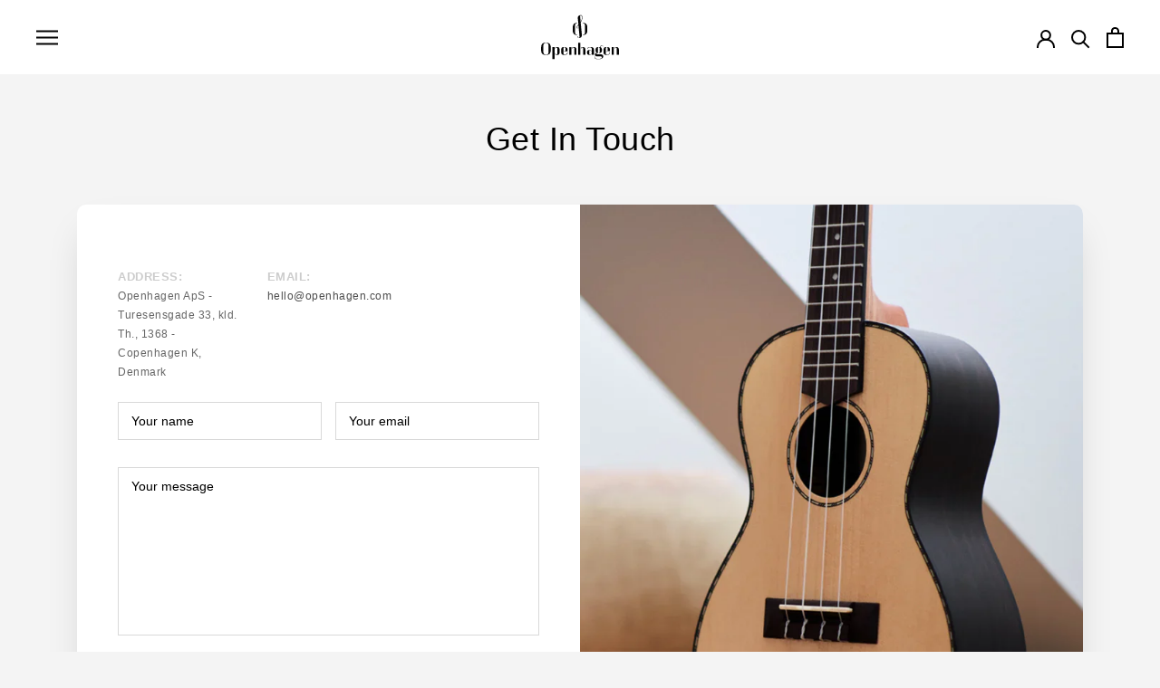

--- FILE ---
content_type: text/html; charset=utf-8
request_url: https://openhagen.com/pages/get-in-touch
body_size: 81685
content:
<!doctype html>

<html class="no-js" lang="en">
  <head>
    <meta name="statvooVerification" content="4784f8f3d53bf880267818bd76acab76">
    <script src="//cdn.shopify.com/s/files/1/0762/0028/0340/t/1/assets/preconnect_resources.js" type="text/javascript"></script>
<script src="//cdn.shopify.com/s/files/1/0762/0028/0340/t/1/assets/globo_checkout.js" type="text/javascript"></script>

    <!-- Added by AVADA Joy -->
    <script>
      window.AVADA_JOY = window.AVADA_JOY || {};
      window.AVADA_JOY = {"shopId":"TBF92FywiS2zG3cJdLuf","placeOrder":{},"pointCalculator":{},"allTiers":[{"id":"JiLBOohcggLn34PGynh7","isSystemTier":true,"icon":"https://imgur.com/atrkLg3.png","rateMoney":"","iconCustom":"","placedOrderReward":false,"earnPoint":"","createdAt":"2023-02-02T09:16:07.840Z","targetPoint":0,"members":0,"systemType":"bronze","name":"Bronze","shopId":"TBF92FywiS2zG3cJdLuf","updatedAt":"2023-02-02T09:16:07.840Z"},{"id":"cFolDwLJGxA3g4FSAIct","isSystemTier":true,"icon":"https://imgur.com/A2rT5G0.png","rateMoney":"","iconCustom":"","placedOrderReward":false,"earnPoint":"","createdAt":"2023-02-02T09:16:07.840Z","targetPoint":200,"members":0,"systemType":"silver","name":"Silver","shopId":"TBF92FywiS2zG3cJdLuf","updatedAt":"2023-02-02T09:16:07.840Z"},{"id":"FRH8Q4NNCJMkBW8JWJ9L","isSystemTier":true,"icon":"https://imgur.com/o8PHej5.png","rateMoney":"","iconCustom":"","placedOrderReward":false,"earnPoint":"","createdAt":"2023-02-02T09:16:07.840Z","targetPoint":500,"members":0,"systemType":"gold","name":"Gold","shopId":"TBF92FywiS2zG3cJdLuf","updatedAt":"2023-02-02T09:16:07.840Z"}],"tierSettings":null};
      window.AVADA_JOY.status = true;

      const cartProducts = [];
      let productIndex = 0;
      
      window.AVADA_JOY.cartProducts = cartProducts;

      window.AVADA_JOY.account_enabled = true;
      window.AVADA_JOY.login_url = "\/account\/login";
      window.AVADA_JOY.register_url = "\/account\/register";
      window.AVADA_JOY.customer = {
        id: null,
        email: null,
        first_name: null,
        last_name: null,
        point: null
      };
      window.AVADA_JOY.product = null;
      window.AVADA_JOY.page = "page";
      
    </script>

    <!-- /Added by AVADA Joy -->
    <meta name="google-site-verification" content="1duQZX1TfwTAbO9nRze7SZxTuvFdCxNu8ClRKYo-x1Q">
    

    

    <meta charset="utf-8">
    <meta http-equiv="X-UA-Compatible" content="IE=edge,chrome=1">
    
    <meta name="viewport" content="width=device-width, initial-scale=1.0">

    <meta name="theme-color" content="">

<!-- Google Tag Manager -->
<script>(function(w,d,s,l,i){w[l]=w[l]||[];w[l].push({'gtm.start':
new Date().getTime(),event:'gtm.js'});var f=d.getElementsByTagName(s)[0],
j=d.createElement(s),dl=l!='dataLayer'?'&l='+l:'';j.async=true;j.src=
'https://www.googletagmanager.com/gtm.js?id='+i+dl;f.parentNode.insertBefore(j,f);
})(window,document,'script','dataLayer','GTM-M8QH7GH');</script>
<!-- End Google Tag Manager -->
    
    <title>
      Have a Question? We Would Love to Hear | Openhagen
      
      
      
    </title><meta name="description" content="If you have any queries about our headphone stands or guitar wall mounts or about our brands, you can directly reach us from this page."><link rel="canonical" href="https://openhagen.com/pages/get-in-touch"><link rel="shortcut icon" href="//openhagen.com/cdn/shop/files/Untitled_design_3_96x.png?v=1669796765" type="image/png"><meta property="og:type" content="website">
  <meta property="og:title" content="Have a Question? We Would Love to Hear | Openhagen"><meta property="og:description" content="If you have any queries about our headphone stands or guitar wall mounts or about our brands, you can directly reach us from this page."><meta property="og:url" content="https://openhagen.com/pages/get-in-touch">
<meta property="og:site_name" content="Openhagen"><meta name="twitter:card" content="summary"><meta name="twitter:title" content="Have a Question? We Would Love to Hear | Openhagen">
  <meta name="twitter:description" content="If you have any queries about our headphone stands or guitar wall mounts or about our brands, you can directly reach us from this page.">
    <style>
  @font-face {
  font-family: "Open Sans";
  font-weight: 600;
  font-style: normal;
  font-display: fallback;
  src: url("//openhagen.com/cdn/fonts/open_sans/opensans_n6.15aeff3c913c3fe570c19cdfeed14ce10d09fb08.woff2") format("woff2"),
       url("//openhagen.com/cdn/fonts/open_sans/opensans_n6.14bef14c75f8837a87f70ce22013cb146ee3e9f3.woff") format("woff");
}

  @font-face {
  font-family: "Open Sans";
  font-weight: 400;
  font-style: normal;
  font-display: fallback;
  src: url("//openhagen.com/cdn/fonts/open_sans/opensans_n4.c32e4d4eca5273f6d4ee95ddf54b5bbb75fc9b61.woff2") format("woff2"),
       url("//openhagen.com/cdn/fonts/open_sans/opensans_n4.5f3406f8d94162b37bfa232b486ac93ee892406d.woff") format("woff");
}


  @font-face {
  font-family: "Open Sans";
  font-weight: 700;
  font-style: normal;
  font-display: fallback;
  src: url("//openhagen.com/cdn/fonts/open_sans/opensans_n7.a9393be1574ea8606c68f4441806b2711d0d13e4.woff2") format("woff2"),
       url("//openhagen.com/cdn/fonts/open_sans/opensans_n7.7b8af34a6ebf52beb1a4c1d8c73ad6910ec2e553.woff") format("woff");
}

  @font-face {
  font-family: "Open Sans";
  font-weight: 400;
  font-style: italic;
  font-display: fallback;
  src: url("//openhagen.com/cdn/fonts/open_sans/opensans_i4.6f1d45f7a46916cc95c694aab32ecbf7509cbf33.woff2") format("woff2"),
       url("//openhagen.com/cdn/fonts/open_sans/opensans_i4.4efaa52d5a57aa9a57c1556cc2b7465d18839daa.woff") format("woff");
}

  @font-face {
  font-family: "Open Sans";
  font-weight: 700;
  font-style: italic;
  font-display: fallback;
  src: url("//openhagen.com/cdn/fonts/open_sans/opensans_i7.916ced2e2ce15f7fcd95d196601a15e7b89ee9a4.woff2") format("woff2"),
       url("//openhagen.com/cdn/fonts/open_sans/opensans_i7.99a9cff8c86ea65461de497ade3d515a98f8b32a.woff") format("woff");
}


  :root {
    --heading-font-family : "Open Sans", sans-serif;
    --heading-font-weight : 600;
    --heading-font-style  : normal;

    --text-font-family : "Open Sans", sans-serif;
    --text-font-weight : 400;
    --text-font-style  : normal;

    --base-text-font-size   : 15px;
    --default-text-font-size: 14px;--background          : #FFFFFF;
    --background-rgb      : 255, 255, 255;
    --light-background    : #ffffff;
    --light-background-rgb: 255, 255, 255;
    --heading-color       : #000000;
    --text-color          : #000000;
    --text-color-rgb      : 0, 0, 0;
    --text-color-light    : #000000;
    --text-color-light-rgb: 0, 0, 0;
    --link-color          : #000000;
    --link-color-rgb      : 0, 0, 0;
    --border-color        : #d9d9d9;
    --border-color-rgb    : 217, 217, 217;

    --button-background    : #82ada1;
    --button-background-rgb: 130, 173, 161;
    --button-text-color    : #ffffff;

    --header-background       : #ffffff;
    --header-heading-color    : #000000;
    --header-light-text-color : #000000;
    --header-border-color     : #d9d9d9;

    --footer-background    : #222424;
    --footer-text-color    : #FFFFFF;
    --footer-heading-color : #FFFFFF;
    --footer-border-color  : #434545;

    --navigation-background      : #FFFFFF;
    --navigation-background-rgb  : 255, 255, 255;
    --navigation-text-color      : #000000;
    --navigation-text-color-light: rgba(0, 0, 0, 0.5);
    --navigation-border-color    : rgba(0, 0, 0, 0.25);

    --newsletter-popup-background     : #FFFFFF;
    --newsletter-popup-text-color     : #000000;
    --newsletter-popup-text-color-rgb : 0, 0, 0;

    --secondary-elements-background       : #1c1b1b;
    --secondary-elements-background-rgb   : 28, 27, 27;
    --secondary-elements-text-color       : #ffffff;
    --secondary-elements-text-color-light : rgba(255, 255, 255, 0.5);
    --secondary-elements-border-color     : rgba(255, 255, 255, 0.25);

    --product-sale-price-color    : #FFFFFF;
    --product-sale-price-color-rgb: 255, 255, 255;
    --product-star-rating: #f6a429;

    /* Shopify related variables */
    --payment-terms-background-color: #FFFFFF;

    /* Products */

    --horizontal-spacing-four-products-per-row: 40px;
        --horizontal-spacing-two-products-per-row : 40px;

    --vertical-spacing-four-products-per-row: 40px;
        --vertical-spacing-two-products-per-row : 50px;

    /* Animation */
    --drawer-transition-timing: cubic-bezier(0.645, 0.045, 0.355, 1);
    --header-base-height: 80px; /* We set a default for browsers that do not support CSS variables */

    /* Cursors */
    --cursor-zoom-in-svg    : url(//openhagen.com/cdn/shop/t/88/assets/cursor-zoom-in.svg?v=100326362725928540331737521658);
    --cursor-zoom-in-2x-svg : url(//openhagen.com/cdn/shop/t/88/assets/cursor-zoom-in-2x.svg?v=71919207650934979201737521658);
  }
</style>

<script>
  // IE11 does not have support for CSS variables, so we have to polyfill them
  if (!(((window || {}).CSS || {}).supports && window.CSS.supports('(--a: 0)'))) {
    const script = document.createElement('script');
    script.type = 'text/javascript';
    script.src = 'https://cdn.jsdelivr.net/npm/css-vars-ponyfill@2';
    script.onload = function() {
      cssVars({});
    };

    document.getElementsByTagName('head')[0].appendChild(script);
  }
</script>

    <script>window.performance && window.performance.mark && window.performance.mark('shopify.content_for_header.start');</script><meta name="google-site-verification" content="tqX5uPN-vIRYOFA2Xm2ipd83PzA_4JV0ILdR_57zUIs">
<meta name="google-site-verification" content="G23RyUDxFoI57QqOJBzn89c8AuyPB0Eigft0h8z3QTo">
<meta name="google-site-verification" content="286tLS0mfPYOeLv7_ngu0STYp_gWhf2xESGGlsIOOoY">
<meta name="google-site-verification" content="6u1aPj60r5rANM8t24FmBDWAz12dpFTJVDQ_aTvN9OI">
<meta name="google-site-verification" content="ShAdPGeB7fnqBm624NQxzz6TBKHf0kk82q3SjtI-D34">
<meta id="shopify-digital-wallet" name="shopify-digital-wallet" content="/31672041612/digital_wallets/dialog">
<meta name="shopify-checkout-api-token" content="937936f238afbe575f67ecd0644567f9">
<meta id="in-context-paypal-metadata" data-shop-id="31672041612" data-venmo-supported="false" data-environment="production" data-locale="en_US" data-paypal-v4="true" data-currency="USD">
<link rel="alternate" hreflang="x-default" href="https://openhagen.com/pages/get-in-touch">
<link rel="alternate" hreflang="de" href="https://openhagen.com/de/pages/get-in-touch">
<link rel="alternate" hreflang="fr" href="https://openhagen.com/fr/pages/get-in-touch">
<link rel="alternate" hreflang="es" href="https://openhagen.com/es/pages/get-in-touch">
<link rel="alternate" hreflang="ja" href="https://openhagen.com/ja/pages/get-in-touch">
<link rel="alternate" hreflang="en-AC" href="https://openhagen.com/en-int/pages/get-in-touch">
<link rel="alternate" hreflang="de-AC" href="https://openhagen.com/de-int/pages/get-in-touch">
<link rel="alternate" hreflang="fr-AC" href="https://openhagen.com/fr-int/pages/get-in-touch">
<link rel="alternate" hreflang="es-AC" href="https://openhagen.com/es-int/pages/get-in-touch">
<link rel="alternate" hreflang="ja-AC" href="https://openhagen.com/ja-int/pages/get-in-touch">
<link rel="alternate" hreflang="en-AE" href="https://openhagen.com/en-int/pages/get-in-touch">
<link rel="alternate" hreflang="de-AE" href="https://openhagen.com/de-int/pages/get-in-touch">
<link rel="alternate" hreflang="fr-AE" href="https://openhagen.com/fr-int/pages/get-in-touch">
<link rel="alternate" hreflang="es-AE" href="https://openhagen.com/es-int/pages/get-in-touch">
<link rel="alternate" hreflang="ja-AE" href="https://openhagen.com/ja-int/pages/get-in-touch">
<link rel="alternate" hreflang="en-AF" href="https://openhagen.com/en-int/pages/get-in-touch">
<link rel="alternate" hreflang="de-AF" href="https://openhagen.com/de-int/pages/get-in-touch">
<link rel="alternate" hreflang="fr-AF" href="https://openhagen.com/fr-int/pages/get-in-touch">
<link rel="alternate" hreflang="es-AF" href="https://openhagen.com/es-int/pages/get-in-touch">
<link rel="alternate" hreflang="ja-AF" href="https://openhagen.com/ja-int/pages/get-in-touch">
<link rel="alternate" hreflang="en-AG" href="https://openhagen.com/en-int/pages/get-in-touch">
<link rel="alternate" hreflang="de-AG" href="https://openhagen.com/de-int/pages/get-in-touch">
<link rel="alternate" hreflang="fr-AG" href="https://openhagen.com/fr-int/pages/get-in-touch">
<link rel="alternate" hreflang="es-AG" href="https://openhagen.com/es-int/pages/get-in-touch">
<link rel="alternate" hreflang="ja-AG" href="https://openhagen.com/ja-int/pages/get-in-touch">
<link rel="alternate" hreflang="en-AI" href="https://openhagen.com/en-int/pages/get-in-touch">
<link rel="alternate" hreflang="de-AI" href="https://openhagen.com/de-int/pages/get-in-touch">
<link rel="alternate" hreflang="fr-AI" href="https://openhagen.com/fr-int/pages/get-in-touch">
<link rel="alternate" hreflang="es-AI" href="https://openhagen.com/es-int/pages/get-in-touch">
<link rel="alternate" hreflang="ja-AI" href="https://openhagen.com/ja-int/pages/get-in-touch">
<link rel="alternate" hreflang="en-AO" href="https://openhagen.com/en-int/pages/get-in-touch">
<link rel="alternate" hreflang="de-AO" href="https://openhagen.com/de-int/pages/get-in-touch">
<link rel="alternate" hreflang="fr-AO" href="https://openhagen.com/fr-int/pages/get-in-touch">
<link rel="alternate" hreflang="es-AO" href="https://openhagen.com/es-int/pages/get-in-touch">
<link rel="alternate" hreflang="ja-AO" href="https://openhagen.com/ja-int/pages/get-in-touch">
<link rel="alternate" hreflang="en-AW" href="https://openhagen.com/en-int/pages/get-in-touch">
<link rel="alternate" hreflang="de-AW" href="https://openhagen.com/de-int/pages/get-in-touch">
<link rel="alternate" hreflang="fr-AW" href="https://openhagen.com/fr-int/pages/get-in-touch">
<link rel="alternate" hreflang="es-AW" href="https://openhagen.com/es-int/pages/get-in-touch">
<link rel="alternate" hreflang="ja-AW" href="https://openhagen.com/ja-int/pages/get-in-touch">
<link rel="alternate" hreflang="en-AZ" href="https://openhagen.com/en-int/pages/get-in-touch">
<link rel="alternate" hreflang="de-AZ" href="https://openhagen.com/de-int/pages/get-in-touch">
<link rel="alternate" hreflang="fr-AZ" href="https://openhagen.com/fr-int/pages/get-in-touch">
<link rel="alternate" hreflang="es-AZ" href="https://openhagen.com/es-int/pages/get-in-touch">
<link rel="alternate" hreflang="ja-AZ" href="https://openhagen.com/ja-int/pages/get-in-touch">
<link rel="alternate" hreflang="en-BB" href="https://openhagen.com/en-int/pages/get-in-touch">
<link rel="alternate" hreflang="de-BB" href="https://openhagen.com/de-int/pages/get-in-touch">
<link rel="alternate" hreflang="fr-BB" href="https://openhagen.com/fr-int/pages/get-in-touch">
<link rel="alternate" hreflang="es-BB" href="https://openhagen.com/es-int/pages/get-in-touch">
<link rel="alternate" hreflang="ja-BB" href="https://openhagen.com/ja-int/pages/get-in-touch">
<link rel="alternate" hreflang="en-BD" href="https://openhagen.com/en-int/pages/get-in-touch">
<link rel="alternate" hreflang="de-BD" href="https://openhagen.com/de-int/pages/get-in-touch">
<link rel="alternate" hreflang="fr-BD" href="https://openhagen.com/fr-int/pages/get-in-touch">
<link rel="alternate" hreflang="es-BD" href="https://openhagen.com/es-int/pages/get-in-touch">
<link rel="alternate" hreflang="ja-BD" href="https://openhagen.com/ja-int/pages/get-in-touch">
<link rel="alternate" hreflang="en-BH" href="https://openhagen.com/en-int/pages/get-in-touch">
<link rel="alternate" hreflang="de-BH" href="https://openhagen.com/de-int/pages/get-in-touch">
<link rel="alternate" hreflang="fr-BH" href="https://openhagen.com/fr-int/pages/get-in-touch">
<link rel="alternate" hreflang="es-BH" href="https://openhagen.com/es-int/pages/get-in-touch">
<link rel="alternate" hreflang="ja-BH" href="https://openhagen.com/ja-int/pages/get-in-touch">
<link rel="alternate" hreflang="en-BL" href="https://openhagen.com/en-int/pages/get-in-touch">
<link rel="alternate" hreflang="de-BL" href="https://openhagen.com/de-int/pages/get-in-touch">
<link rel="alternate" hreflang="fr-BL" href="https://openhagen.com/fr-int/pages/get-in-touch">
<link rel="alternate" hreflang="es-BL" href="https://openhagen.com/es-int/pages/get-in-touch">
<link rel="alternate" hreflang="ja-BL" href="https://openhagen.com/ja-int/pages/get-in-touch">
<link rel="alternate" hreflang="en-BM" href="https://openhagen.com/en-int/pages/get-in-touch">
<link rel="alternate" hreflang="de-BM" href="https://openhagen.com/de-int/pages/get-in-touch">
<link rel="alternate" hreflang="fr-BM" href="https://openhagen.com/fr-int/pages/get-in-touch">
<link rel="alternate" hreflang="es-BM" href="https://openhagen.com/es-int/pages/get-in-touch">
<link rel="alternate" hreflang="ja-BM" href="https://openhagen.com/ja-int/pages/get-in-touch">
<link rel="alternate" hreflang="en-BN" href="https://openhagen.com/en-int/pages/get-in-touch">
<link rel="alternate" hreflang="de-BN" href="https://openhagen.com/de-int/pages/get-in-touch">
<link rel="alternate" hreflang="fr-BN" href="https://openhagen.com/fr-int/pages/get-in-touch">
<link rel="alternate" hreflang="es-BN" href="https://openhagen.com/es-int/pages/get-in-touch">
<link rel="alternate" hreflang="ja-BN" href="https://openhagen.com/ja-int/pages/get-in-touch">
<link rel="alternate" hreflang="en-BQ" href="https://openhagen.com/en-int/pages/get-in-touch">
<link rel="alternate" hreflang="de-BQ" href="https://openhagen.com/de-int/pages/get-in-touch">
<link rel="alternate" hreflang="fr-BQ" href="https://openhagen.com/fr-int/pages/get-in-touch">
<link rel="alternate" hreflang="es-BQ" href="https://openhagen.com/es-int/pages/get-in-touch">
<link rel="alternate" hreflang="ja-BQ" href="https://openhagen.com/ja-int/pages/get-in-touch">
<link rel="alternate" hreflang="en-BR" href="https://openhagen.com/en-int/pages/get-in-touch">
<link rel="alternate" hreflang="de-BR" href="https://openhagen.com/de-int/pages/get-in-touch">
<link rel="alternate" hreflang="fr-BR" href="https://openhagen.com/fr-int/pages/get-in-touch">
<link rel="alternate" hreflang="es-BR" href="https://openhagen.com/es-int/pages/get-in-touch">
<link rel="alternate" hreflang="ja-BR" href="https://openhagen.com/ja-int/pages/get-in-touch">
<link rel="alternate" hreflang="en-BS" href="https://openhagen.com/en-int/pages/get-in-touch">
<link rel="alternate" hreflang="de-BS" href="https://openhagen.com/de-int/pages/get-in-touch">
<link rel="alternate" hreflang="fr-BS" href="https://openhagen.com/fr-int/pages/get-in-touch">
<link rel="alternate" hreflang="es-BS" href="https://openhagen.com/es-int/pages/get-in-touch">
<link rel="alternate" hreflang="ja-BS" href="https://openhagen.com/ja-int/pages/get-in-touch">
<link rel="alternate" hreflang="en-BT" href="https://openhagen.com/en-int/pages/get-in-touch">
<link rel="alternate" hreflang="de-BT" href="https://openhagen.com/de-int/pages/get-in-touch">
<link rel="alternate" hreflang="fr-BT" href="https://openhagen.com/fr-int/pages/get-in-touch">
<link rel="alternate" hreflang="es-BT" href="https://openhagen.com/es-int/pages/get-in-touch">
<link rel="alternate" hreflang="ja-BT" href="https://openhagen.com/ja-int/pages/get-in-touch">
<link rel="alternate" hreflang="en-BW" href="https://openhagen.com/en-int/pages/get-in-touch">
<link rel="alternate" hreflang="de-BW" href="https://openhagen.com/de-int/pages/get-in-touch">
<link rel="alternate" hreflang="fr-BW" href="https://openhagen.com/fr-int/pages/get-in-touch">
<link rel="alternate" hreflang="es-BW" href="https://openhagen.com/es-int/pages/get-in-touch">
<link rel="alternate" hreflang="ja-BW" href="https://openhagen.com/ja-int/pages/get-in-touch">
<link rel="alternate" hreflang="en-BZ" href="https://openhagen.com/en-int/pages/get-in-touch">
<link rel="alternate" hreflang="de-BZ" href="https://openhagen.com/de-int/pages/get-in-touch">
<link rel="alternate" hreflang="fr-BZ" href="https://openhagen.com/fr-int/pages/get-in-touch">
<link rel="alternate" hreflang="es-BZ" href="https://openhagen.com/es-int/pages/get-in-touch">
<link rel="alternate" hreflang="ja-BZ" href="https://openhagen.com/ja-int/pages/get-in-touch">
<link rel="alternate" hreflang="en-CC" href="https://openhagen.com/en-int/pages/get-in-touch">
<link rel="alternate" hreflang="de-CC" href="https://openhagen.com/de-int/pages/get-in-touch">
<link rel="alternate" hreflang="fr-CC" href="https://openhagen.com/fr-int/pages/get-in-touch">
<link rel="alternate" hreflang="es-CC" href="https://openhagen.com/es-int/pages/get-in-touch">
<link rel="alternate" hreflang="ja-CC" href="https://openhagen.com/ja-int/pages/get-in-touch">
<link rel="alternate" hreflang="en-CI" href="https://openhagen.com/en-int/pages/get-in-touch">
<link rel="alternate" hreflang="de-CI" href="https://openhagen.com/de-int/pages/get-in-touch">
<link rel="alternate" hreflang="fr-CI" href="https://openhagen.com/fr-int/pages/get-in-touch">
<link rel="alternate" hreflang="es-CI" href="https://openhagen.com/es-int/pages/get-in-touch">
<link rel="alternate" hreflang="ja-CI" href="https://openhagen.com/ja-int/pages/get-in-touch">
<link rel="alternate" hreflang="en-CK" href="https://openhagen.com/en-int/pages/get-in-touch">
<link rel="alternate" hreflang="de-CK" href="https://openhagen.com/de-int/pages/get-in-touch">
<link rel="alternate" hreflang="fr-CK" href="https://openhagen.com/fr-int/pages/get-in-touch">
<link rel="alternate" hreflang="es-CK" href="https://openhagen.com/es-int/pages/get-in-touch">
<link rel="alternate" hreflang="ja-CK" href="https://openhagen.com/ja-int/pages/get-in-touch">
<link rel="alternate" hreflang="en-CV" href="https://openhagen.com/en-int/pages/get-in-touch">
<link rel="alternate" hreflang="de-CV" href="https://openhagen.com/de-int/pages/get-in-touch">
<link rel="alternate" hreflang="fr-CV" href="https://openhagen.com/fr-int/pages/get-in-touch">
<link rel="alternate" hreflang="es-CV" href="https://openhagen.com/es-int/pages/get-in-touch">
<link rel="alternate" hreflang="ja-CV" href="https://openhagen.com/ja-int/pages/get-in-touch">
<link rel="alternate" hreflang="en-CW" href="https://openhagen.com/en-int/pages/get-in-touch">
<link rel="alternate" hreflang="de-CW" href="https://openhagen.com/de-int/pages/get-in-touch">
<link rel="alternate" hreflang="fr-CW" href="https://openhagen.com/fr-int/pages/get-in-touch">
<link rel="alternate" hreflang="es-CW" href="https://openhagen.com/es-int/pages/get-in-touch">
<link rel="alternate" hreflang="ja-CW" href="https://openhagen.com/ja-int/pages/get-in-touch">
<link rel="alternate" hreflang="en-CX" href="https://openhagen.com/en-int/pages/get-in-touch">
<link rel="alternate" hreflang="de-CX" href="https://openhagen.com/de-int/pages/get-in-touch">
<link rel="alternate" hreflang="fr-CX" href="https://openhagen.com/fr-int/pages/get-in-touch">
<link rel="alternate" hreflang="es-CX" href="https://openhagen.com/es-int/pages/get-in-touch">
<link rel="alternate" hreflang="ja-CX" href="https://openhagen.com/ja-int/pages/get-in-touch">
<link rel="alternate" hreflang="en-DM" href="https://openhagen.com/en-int/pages/get-in-touch">
<link rel="alternate" hreflang="de-DM" href="https://openhagen.com/de-int/pages/get-in-touch">
<link rel="alternate" hreflang="fr-DM" href="https://openhagen.com/fr-int/pages/get-in-touch">
<link rel="alternate" hreflang="es-DM" href="https://openhagen.com/es-int/pages/get-in-touch">
<link rel="alternate" hreflang="ja-DM" href="https://openhagen.com/ja-int/pages/get-in-touch">
<link rel="alternate" hreflang="en-DZ" href="https://openhagen.com/en-int/pages/get-in-touch">
<link rel="alternate" hreflang="de-DZ" href="https://openhagen.com/de-int/pages/get-in-touch">
<link rel="alternate" hreflang="fr-DZ" href="https://openhagen.com/fr-int/pages/get-in-touch">
<link rel="alternate" hreflang="es-DZ" href="https://openhagen.com/es-int/pages/get-in-touch">
<link rel="alternate" hreflang="ja-DZ" href="https://openhagen.com/ja-int/pages/get-in-touch">
<link rel="alternate" hreflang="en-EG" href="https://openhagen.com/en-int/pages/get-in-touch">
<link rel="alternate" hreflang="de-EG" href="https://openhagen.com/de-int/pages/get-in-touch">
<link rel="alternate" hreflang="fr-EG" href="https://openhagen.com/fr-int/pages/get-in-touch">
<link rel="alternate" hreflang="es-EG" href="https://openhagen.com/es-int/pages/get-in-touch">
<link rel="alternate" hreflang="ja-EG" href="https://openhagen.com/ja-int/pages/get-in-touch">
<link rel="alternate" hreflang="en-EH" href="https://openhagen.com/en-int/pages/get-in-touch">
<link rel="alternate" hreflang="de-EH" href="https://openhagen.com/de-int/pages/get-in-touch">
<link rel="alternate" hreflang="fr-EH" href="https://openhagen.com/fr-int/pages/get-in-touch">
<link rel="alternate" hreflang="es-EH" href="https://openhagen.com/es-int/pages/get-in-touch">
<link rel="alternate" hreflang="ja-EH" href="https://openhagen.com/ja-int/pages/get-in-touch">
<link rel="alternate" hreflang="en-ER" href="https://openhagen.com/en-int/pages/get-in-touch">
<link rel="alternate" hreflang="de-ER" href="https://openhagen.com/de-int/pages/get-in-touch">
<link rel="alternate" hreflang="fr-ER" href="https://openhagen.com/fr-int/pages/get-in-touch">
<link rel="alternate" hreflang="es-ER" href="https://openhagen.com/es-int/pages/get-in-touch">
<link rel="alternate" hreflang="ja-ER" href="https://openhagen.com/ja-int/pages/get-in-touch">
<link rel="alternate" hreflang="en-ET" href="https://openhagen.com/en-int/pages/get-in-touch">
<link rel="alternate" hreflang="de-ET" href="https://openhagen.com/de-int/pages/get-in-touch">
<link rel="alternate" hreflang="fr-ET" href="https://openhagen.com/fr-int/pages/get-in-touch">
<link rel="alternate" hreflang="es-ET" href="https://openhagen.com/es-int/pages/get-in-touch">
<link rel="alternate" hreflang="ja-ET" href="https://openhagen.com/ja-int/pages/get-in-touch">
<link rel="alternate" hreflang="en-FJ" href="https://openhagen.com/en-int/pages/get-in-touch">
<link rel="alternate" hreflang="de-FJ" href="https://openhagen.com/de-int/pages/get-in-touch">
<link rel="alternate" hreflang="fr-FJ" href="https://openhagen.com/fr-int/pages/get-in-touch">
<link rel="alternate" hreflang="es-FJ" href="https://openhagen.com/es-int/pages/get-in-touch">
<link rel="alternate" hreflang="ja-FJ" href="https://openhagen.com/ja-int/pages/get-in-touch">
<link rel="alternate" hreflang="en-FK" href="https://openhagen.com/en-int/pages/get-in-touch">
<link rel="alternate" hreflang="de-FK" href="https://openhagen.com/de-int/pages/get-in-touch">
<link rel="alternate" hreflang="fr-FK" href="https://openhagen.com/fr-int/pages/get-in-touch">
<link rel="alternate" hreflang="es-FK" href="https://openhagen.com/es-int/pages/get-in-touch">
<link rel="alternate" hreflang="ja-FK" href="https://openhagen.com/ja-int/pages/get-in-touch">
<link rel="alternate" hreflang="en-GD" href="https://openhagen.com/en-int/pages/get-in-touch">
<link rel="alternate" hreflang="de-GD" href="https://openhagen.com/de-int/pages/get-in-touch">
<link rel="alternate" hreflang="fr-GD" href="https://openhagen.com/fr-int/pages/get-in-touch">
<link rel="alternate" hreflang="es-GD" href="https://openhagen.com/es-int/pages/get-in-touch">
<link rel="alternate" hreflang="ja-GD" href="https://openhagen.com/ja-int/pages/get-in-touch">
<link rel="alternate" hreflang="en-GF" href="https://openhagen.com/en-int/pages/get-in-touch">
<link rel="alternate" hreflang="de-GF" href="https://openhagen.com/de-int/pages/get-in-touch">
<link rel="alternate" hreflang="fr-GF" href="https://openhagen.com/fr-int/pages/get-in-touch">
<link rel="alternate" hreflang="es-GF" href="https://openhagen.com/es-int/pages/get-in-touch">
<link rel="alternate" hreflang="ja-GF" href="https://openhagen.com/ja-int/pages/get-in-touch">
<link rel="alternate" hreflang="en-GH" href="https://openhagen.com/en-int/pages/get-in-touch">
<link rel="alternate" hreflang="de-GH" href="https://openhagen.com/de-int/pages/get-in-touch">
<link rel="alternate" hreflang="fr-GH" href="https://openhagen.com/fr-int/pages/get-in-touch">
<link rel="alternate" hreflang="es-GH" href="https://openhagen.com/es-int/pages/get-in-touch">
<link rel="alternate" hreflang="ja-GH" href="https://openhagen.com/ja-int/pages/get-in-touch">
<link rel="alternate" hreflang="en-GM" href="https://openhagen.com/en-int/pages/get-in-touch">
<link rel="alternate" hreflang="de-GM" href="https://openhagen.com/de-int/pages/get-in-touch">
<link rel="alternate" hreflang="fr-GM" href="https://openhagen.com/fr-int/pages/get-in-touch">
<link rel="alternate" hreflang="es-GM" href="https://openhagen.com/es-int/pages/get-in-touch">
<link rel="alternate" hreflang="ja-GM" href="https://openhagen.com/ja-int/pages/get-in-touch">
<link rel="alternate" hreflang="en-GS" href="https://openhagen.com/en-int/pages/get-in-touch">
<link rel="alternate" hreflang="de-GS" href="https://openhagen.com/de-int/pages/get-in-touch">
<link rel="alternate" hreflang="fr-GS" href="https://openhagen.com/fr-int/pages/get-in-touch">
<link rel="alternate" hreflang="es-GS" href="https://openhagen.com/es-int/pages/get-in-touch">
<link rel="alternate" hreflang="ja-GS" href="https://openhagen.com/ja-int/pages/get-in-touch">
<link rel="alternate" hreflang="en-GW" href="https://openhagen.com/en-int/pages/get-in-touch">
<link rel="alternate" hreflang="de-GW" href="https://openhagen.com/de-int/pages/get-in-touch">
<link rel="alternate" hreflang="fr-GW" href="https://openhagen.com/fr-int/pages/get-in-touch">
<link rel="alternate" hreflang="es-GW" href="https://openhagen.com/es-int/pages/get-in-touch">
<link rel="alternate" hreflang="ja-GW" href="https://openhagen.com/ja-int/pages/get-in-touch">
<link rel="alternate" hreflang="en-GY" href="https://openhagen.com/en-int/pages/get-in-touch">
<link rel="alternate" hreflang="de-GY" href="https://openhagen.com/de-int/pages/get-in-touch">
<link rel="alternate" hreflang="fr-GY" href="https://openhagen.com/fr-int/pages/get-in-touch">
<link rel="alternate" hreflang="es-GY" href="https://openhagen.com/es-int/pages/get-in-touch">
<link rel="alternate" hreflang="ja-GY" href="https://openhagen.com/ja-int/pages/get-in-touch">
<link rel="alternate" hreflang="en-HK" href="https://openhagen.com/en-int/pages/get-in-touch">
<link rel="alternate" hreflang="de-HK" href="https://openhagen.com/de-int/pages/get-in-touch">
<link rel="alternate" hreflang="fr-HK" href="https://openhagen.com/fr-int/pages/get-in-touch">
<link rel="alternate" hreflang="es-HK" href="https://openhagen.com/es-int/pages/get-in-touch">
<link rel="alternate" hreflang="ja-HK" href="https://openhagen.com/ja-int/pages/get-in-touch">
<link rel="alternate" hreflang="en-ID" href="https://openhagen.com/en-int/pages/get-in-touch">
<link rel="alternate" hreflang="de-ID" href="https://openhagen.com/de-int/pages/get-in-touch">
<link rel="alternate" hreflang="fr-ID" href="https://openhagen.com/fr-int/pages/get-in-touch">
<link rel="alternate" hreflang="es-ID" href="https://openhagen.com/es-int/pages/get-in-touch">
<link rel="alternate" hreflang="ja-ID" href="https://openhagen.com/ja-int/pages/get-in-touch">
<link rel="alternate" hreflang="en-IL" href="https://openhagen.com/en-int/pages/get-in-touch">
<link rel="alternate" hreflang="de-IL" href="https://openhagen.com/de-int/pages/get-in-touch">
<link rel="alternate" hreflang="fr-IL" href="https://openhagen.com/fr-int/pages/get-in-touch">
<link rel="alternate" hreflang="es-IL" href="https://openhagen.com/es-int/pages/get-in-touch">
<link rel="alternate" hreflang="ja-IL" href="https://openhagen.com/ja-int/pages/get-in-touch">
<link rel="alternate" hreflang="en-IO" href="https://openhagen.com/en-int/pages/get-in-touch">
<link rel="alternate" hreflang="de-IO" href="https://openhagen.com/de-int/pages/get-in-touch">
<link rel="alternate" hreflang="fr-IO" href="https://openhagen.com/fr-int/pages/get-in-touch">
<link rel="alternate" hreflang="es-IO" href="https://openhagen.com/es-int/pages/get-in-touch">
<link rel="alternate" hreflang="ja-IO" href="https://openhagen.com/ja-int/pages/get-in-touch">
<link rel="alternate" hreflang="en-IQ" href="https://openhagen.com/en-int/pages/get-in-touch">
<link rel="alternate" hreflang="de-IQ" href="https://openhagen.com/de-int/pages/get-in-touch">
<link rel="alternate" hreflang="fr-IQ" href="https://openhagen.com/fr-int/pages/get-in-touch">
<link rel="alternate" hreflang="es-IQ" href="https://openhagen.com/es-int/pages/get-in-touch">
<link rel="alternate" hreflang="ja-IQ" href="https://openhagen.com/ja-int/pages/get-in-touch">
<link rel="alternate" hreflang="en-JM" href="https://openhagen.com/en-int/pages/get-in-touch">
<link rel="alternate" hreflang="de-JM" href="https://openhagen.com/de-int/pages/get-in-touch">
<link rel="alternate" hreflang="fr-JM" href="https://openhagen.com/fr-int/pages/get-in-touch">
<link rel="alternate" hreflang="es-JM" href="https://openhagen.com/es-int/pages/get-in-touch">
<link rel="alternate" hreflang="ja-JM" href="https://openhagen.com/ja-int/pages/get-in-touch">
<link rel="alternate" hreflang="en-JO" href="https://openhagen.com/en-int/pages/get-in-touch">
<link rel="alternate" hreflang="de-JO" href="https://openhagen.com/de-int/pages/get-in-touch">
<link rel="alternate" hreflang="fr-JO" href="https://openhagen.com/fr-int/pages/get-in-touch">
<link rel="alternate" hreflang="es-JO" href="https://openhagen.com/es-int/pages/get-in-touch">
<link rel="alternate" hreflang="ja-JO" href="https://openhagen.com/ja-int/pages/get-in-touch">
<link rel="alternate" hreflang="en-KE" href="https://openhagen.com/en-int/pages/get-in-touch">
<link rel="alternate" hreflang="de-KE" href="https://openhagen.com/de-int/pages/get-in-touch">
<link rel="alternate" hreflang="fr-KE" href="https://openhagen.com/fr-int/pages/get-in-touch">
<link rel="alternate" hreflang="es-KE" href="https://openhagen.com/es-int/pages/get-in-touch">
<link rel="alternate" hreflang="ja-KE" href="https://openhagen.com/ja-int/pages/get-in-touch">
<link rel="alternate" hreflang="en-KG" href="https://openhagen.com/en-int/pages/get-in-touch">
<link rel="alternate" hreflang="de-KG" href="https://openhagen.com/de-int/pages/get-in-touch">
<link rel="alternate" hreflang="fr-KG" href="https://openhagen.com/fr-int/pages/get-in-touch">
<link rel="alternate" hreflang="es-KG" href="https://openhagen.com/es-int/pages/get-in-touch">
<link rel="alternate" hreflang="ja-KG" href="https://openhagen.com/ja-int/pages/get-in-touch">
<link rel="alternate" hreflang="en-KH" href="https://openhagen.com/en-int/pages/get-in-touch">
<link rel="alternate" hreflang="de-KH" href="https://openhagen.com/de-int/pages/get-in-touch">
<link rel="alternate" hreflang="fr-KH" href="https://openhagen.com/fr-int/pages/get-in-touch">
<link rel="alternate" hreflang="es-KH" href="https://openhagen.com/es-int/pages/get-in-touch">
<link rel="alternate" hreflang="ja-KH" href="https://openhagen.com/ja-int/pages/get-in-touch">
<link rel="alternate" hreflang="en-KI" href="https://openhagen.com/en-int/pages/get-in-touch">
<link rel="alternate" hreflang="de-KI" href="https://openhagen.com/de-int/pages/get-in-touch">
<link rel="alternate" hreflang="fr-KI" href="https://openhagen.com/fr-int/pages/get-in-touch">
<link rel="alternate" hreflang="es-KI" href="https://openhagen.com/es-int/pages/get-in-touch">
<link rel="alternate" hreflang="ja-KI" href="https://openhagen.com/ja-int/pages/get-in-touch">
<link rel="alternate" hreflang="en-KN" href="https://openhagen.com/en-int/pages/get-in-touch">
<link rel="alternate" hreflang="de-KN" href="https://openhagen.com/de-int/pages/get-in-touch">
<link rel="alternate" hreflang="fr-KN" href="https://openhagen.com/fr-int/pages/get-in-touch">
<link rel="alternate" hreflang="es-KN" href="https://openhagen.com/es-int/pages/get-in-touch">
<link rel="alternate" hreflang="ja-KN" href="https://openhagen.com/ja-int/pages/get-in-touch">
<link rel="alternate" hreflang="en-KR" href="https://openhagen.com/en-int/pages/get-in-touch">
<link rel="alternate" hreflang="de-KR" href="https://openhagen.com/de-int/pages/get-in-touch">
<link rel="alternate" hreflang="fr-KR" href="https://openhagen.com/fr-int/pages/get-in-touch">
<link rel="alternate" hreflang="es-KR" href="https://openhagen.com/es-int/pages/get-in-touch">
<link rel="alternate" hreflang="ja-KR" href="https://openhagen.com/ja-int/pages/get-in-touch">
<link rel="alternate" hreflang="en-KW" href="https://openhagen.com/en-int/pages/get-in-touch">
<link rel="alternate" hreflang="de-KW" href="https://openhagen.com/de-int/pages/get-in-touch">
<link rel="alternate" hreflang="fr-KW" href="https://openhagen.com/fr-int/pages/get-in-touch">
<link rel="alternate" hreflang="es-KW" href="https://openhagen.com/es-int/pages/get-in-touch">
<link rel="alternate" hreflang="ja-KW" href="https://openhagen.com/ja-int/pages/get-in-touch">
<link rel="alternate" hreflang="en-KY" href="https://openhagen.com/en-int/pages/get-in-touch">
<link rel="alternate" hreflang="de-KY" href="https://openhagen.com/de-int/pages/get-in-touch">
<link rel="alternate" hreflang="fr-KY" href="https://openhagen.com/fr-int/pages/get-in-touch">
<link rel="alternate" hreflang="es-KY" href="https://openhagen.com/es-int/pages/get-in-touch">
<link rel="alternate" hreflang="ja-KY" href="https://openhagen.com/ja-int/pages/get-in-touch">
<link rel="alternate" hreflang="en-KZ" href="https://openhagen.com/en-int/pages/get-in-touch">
<link rel="alternate" hreflang="de-KZ" href="https://openhagen.com/de-int/pages/get-in-touch">
<link rel="alternate" hreflang="fr-KZ" href="https://openhagen.com/fr-int/pages/get-in-touch">
<link rel="alternate" hreflang="es-KZ" href="https://openhagen.com/es-int/pages/get-in-touch">
<link rel="alternate" hreflang="ja-KZ" href="https://openhagen.com/ja-int/pages/get-in-touch">
<link rel="alternate" hreflang="en-LA" href="https://openhagen.com/en-int/pages/get-in-touch">
<link rel="alternate" hreflang="de-LA" href="https://openhagen.com/de-int/pages/get-in-touch">
<link rel="alternate" hreflang="fr-LA" href="https://openhagen.com/fr-int/pages/get-in-touch">
<link rel="alternate" hreflang="es-LA" href="https://openhagen.com/es-int/pages/get-in-touch">
<link rel="alternate" hreflang="ja-LA" href="https://openhagen.com/ja-int/pages/get-in-touch">
<link rel="alternate" hreflang="en-LB" href="https://openhagen.com/en-int/pages/get-in-touch">
<link rel="alternate" hreflang="de-LB" href="https://openhagen.com/de-int/pages/get-in-touch">
<link rel="alternate" hreflang="fr-LB" href="https://openhagen.com/fr-int/pages/get-in-touch">
<link rel="alternate" hreflang="es-LB" href="https://openhagen.com/es-int/pages/get-in-touch">
<link rel="alternate" hreflang="ja-LB" href="https://openhagen.com/ja-int/pages/get-in-touch">
<link rel="alternate" hreflang="en-LC" href="https://openhagen.com/en-int/pages/get-in-touch">
<link rel="alternate" hreflang="de-LC" href="https://openhagen.com/de-int/pages/get-in-touch">
<link rel="alternate" hreflang="fr-LC" href="https://openhagen.com/fr-int/pages/get-in-touch">
<link rel="alternate" hreflang="es-LC" href="https://openhagen.com/es-int/pages/get-in-touch">
<link rel="alternate" hreflang="ja-LC" href="https://openhagen.com/ja-int/pages/get-in-touch">
<link rel="alternate" hreflang="en-LK" href="https://openhagen.com/en-int/pages/get-in-touch">
<link rel="alternate" hreflang="de-LK" href="https://openhagen.com/de-int/pages/get-in-touch">
<link rel="alternate" hreflang="fr-LK" href="https://openhagen.com/fr-int/pages/get-in-touch">
<link rel="alternate" hreflang="es-LK" href="https://openhagen.com/es-int/pages/get-in-touch">
<link rel="alternate" hreflang="ja-LK" href="https://openhagen.com/ja-int/pages/get-in-touch">
<link rel="alternate" hreflang="en-LR" href="https://openhagen.com/en-int/pages/get-in-touch">
<link rel="alternate" hreflang="de-LR" href="https://openhagen.com/de-int/pages/get-in-touch">
<link rel="alternate" hreflang="fr-LR" href="https://openhagen.com/fr-int/pages/get-in-touch">
<link rel="alternate" hreflang="es-LR" href="https://openhagen.com/es-int/pages/get-in-touch">
<link rel="alternate" hreflang="ja-LR" href="https://openhagen.com/ja-int/pages/get-in-touch">
<link rel="alternate" hreflang="en-LS" href="https://openhagen.com/en-int/pages/get-in-touch">
<link rel="alternate" hreflang="de-LS" href="https://openhagen.com/de-int/pages/get-in-touch">
<link rel="alternate" hreflang="fr-LS" href="https://openhagen.com/fr-int/pages/get-in-touch">
<link rel="alternate" hreflang="es-LS" href="https://openhagen.com/es-int/pages/get-in-touch">
<link rel="alternate" hreflang="ja-LS" href="https://openhagen.com/ja-int/pages/get-in-touch">
<link rel="alternate" hreflang="en-LY" href="https://openhagen.com/en-int/pages/get-in-touch">
<link rel="alternate" hreflang="de-LY" href="https://openhagen.com/de-int/pages/get-in-touch">
<link rel="alternate" hreflang="fr-LY" href="https://openhagen.com/fr-int/pages/get-in-touch">
<link rel="alternate" hreflang="es-LY" href="https://openhagen.com/es-int/pages/get-in-touch">
<link rel="alternate" hreflang="ja-LY" href="https://openhagen.com/ja-int/pages/get-in-touch">
<link rel="alternate" hreflang="en-MA" href="https://openhagen.com/en-int/pages/get-in-touch">
<link rel="alternate" hreflang="de-MA" href="https://openhagen.com/de-int/pages/get-in-touch">
<link rel="alternate" hreflang="fr-MA" href="https://openhagen.com/fr-int/pages/get-in-touch">
<link rel="alternate" hreflang="es-MA" href="https://openhagen.com/es-int/pages/get-in-touch">
<link rel="alternate" hreflang="ja-MA" href="https://openhagen.com/ja-int/pages/get-in-touch">
<link rel="alternate" hreflang="en-MF" href="https://openhagen.com/en-int/pages/get-in-touch">
<link rel="alternate" hreflang="de-MF" href="https://openhagen.com/de-int/pages/get-in-touch">
<link rel="alternate" hreflang="fr-MF" href="https://openhagen.com/fr-int/pages/get-in-touch">
<link rel="alternate" hreflang="es-MF" href="https://openhagen.com/es-int/pages/get-in-touch">
<link rel="alternate" hreflang="ja-MF" href="https://openhagen.com/ja-int/pages/get-in-touch">
<link rel="alternate" hreflang="en-MM" href="https://openhagen.com/en-int/pages/get-in-touch">
<link rel="alternate" hreflang="de-MM" href="https://openhagen.com/de-int/pages/get-in-touch">
<link rel="alternate" hreflang="fr-MM" href="https://openhagen.com/fr-int/pages/get-in-touch">
<link rel="alternate" hreflang="es-MM" href="https://openhagen.com/es-int/pages/get-in-touch">
<link rel="alternate" hreflang="ja-MM" href="https://openhagen.com/ja-int/pages/get-in-touch">
<link rel="alternate" hreflang="en-MN" href="https://openhagen.com/en-int/pages/get-in-touch">
<link rel="alternate" hreflang="de-MN" href="https://openhagen.com/de-int/pages/get-in-touch">
<link rel="alternate" hreflang="fr-MN" href="https://openhagen.com/fr-int/pages/get-in-touch">
<link rel="alternate" hreflang="es-MN" href="https://openhagen.com/es-int/pages/get-in-touch">
<link rel="alternate" hreflang="ja-MN" href="https://openhagen.com/ja-int/pages/get-in-touch">
<link rel="alternate" hreflang="en-MO" href="https://openhagen.com/en-int/pages/get-in-touch">
<link rel="alternate" hreflang="de-MO" href="https://openhagen.com/de-int/pages/get-in-touch">
<link rel="alternate" hreflang="fr-MO" href="https://openhagen.com/fr-int/pages/get-in-touch">
<link rel="alternate" hreflang="es-MO" href="https://openhagen.com/es-int/pages/get-in-touch">
<link rel="alternate" hreflang="ja-MO" href="https://openhagen.com/ja-int/pages/get-in-touch">
<link rel="alternate" hreflang="en-MQ" href="https://openhagen.com/en-int/pages/get-in-touch">
<link rel="alternate" hreflang="de-MQ" href="https://openhagen.com/de-int/pages/get-in-touch">
<link rel="alternate" hreflang="fr-MQ" href="https://openhagen.com/fr-int/pages/get-in-touch">
<link rel="alternate" hreflang="es-MQ" href="https://openhagen.com/es-int/pages/get-in-touch">
<link rel="alternate" hreflang="ja-MQ" href="https://openhagen.com/ja-int/pages/get-in-touch">
<link rel="alternate" hreflang="en-MR" href="https://openhagen.com/en-int/pages/get-in-touch">
<link rel="alternate" hreflang="de-MR" href="https://openhagen.com/de-int/pages/get-in-touch">
<link rel="alternate" hreflang="fr-MR" href="https://openhagen.com/fr-int/pages/get-in-touch">
<link rel="alternate" hreflang="es-MR" href="https://openhagen.com/es-int/pages/get-in-touch">
<link rel="alternate" hreflang="ja-MR" href="https://openhagen.com/ja-int/pages/get-in-touch">
<link rel="alternate" hreflang="en-MS" href="https://openhagen.com/en-int/pages/get-in-touch">
<link rel="alternate" hreflang="de-MS" href="https://openhagen.com/de-int/pages/get-in-touch">
<link rel="alternate" hreflang="fr-MS" href="https://openhagen.com/fr-int/pages/get-in-touch">
<link rel="alternate" hreflang="es-MS" href="https://openhagen.com/es-int/pages/get-in-touch">
<link rel="alternate" hreflang="ja-MS" href="https://openhagen.com/ja-int/pages/get-in-touch">
<link rel="alternate" hreflang="en-MU" href="https://openhagen.com/en-int/pages/get-in-touch">
<link rel="alternate" hreflang="de-MU" href="https://openhagen.com/de-int/pages/get-in-touch">
<link rel="alternate" hreflang="fr-MU" href="https://openhagen.com/fr-int/pages/get-in-touch">
<link rel="alternate" hreflang="es-MU" href="https://openhagen.com/es-int/pages/get-in-touch">
<link rel="alternate" hreflang="ja-MU" href="https://openhagen.com/ja-int/pages/get-in-touch">
<link rel="alternate" hreflang="en-MV" href="https://openhagen.com/en-int/pages/get-in-touch">
<link rel="alternate" hreflang="de-MV" href="https://openhagen.com/de-int/pages/get-in-touch">
<link rel="alternate" hreflang="fr-MV" href="https://openhagen.com/fr-int/pages/get-in-touch">
<link rel="alternate" hreflang="es-MV" href="https://openhagen.com/es-int/pages/get-in-touch">
<link rel="alternate" hreflang="ja-MV" href="https://openhagen.com/ja-int/pages/get-in-touch">
<link rel="alternate" hreflang="en-MW" href="https://openhagen.com/en-int/pages/get-in-touch">
<link rel="alternate" hreflang="de-MW" href="https://openhagen.com/de-int/pages/get-in-touch">
<link rel="alternate" hreflang="fr-MW" href="https://openhagen.com/fr-int/pages/get-in-touch">
<link rel="alternate" hreflang="es-MW" href="https://openhagen.com/es-int/pages/get-in-touch">
<link rel="alternate" hreflang="ja-MW" href="https://openhagen.com/ja-int/pages/get-in-touch">
<link rel="alternate" hreflang="en-MY" href="https://openhagen.com/en-int/pages/get-in-touch">
<link rel="alternate" hreflang="de-MY" href="https://openhagen.com/de-int/pages/get-in-touch">
<link rel="alternate" hreflang="fr-MY" href="https://openhagen.com/fr-int/pages/get-in-touch">
<link rel="alternate" hreflang="es-MY" href="https://openhagen.com/es-int/pages/get-in-touch">
<link rel="alternate" hreflang="ja-MY" href="https://openhagen.com/ja-int/pages/get-in-touch">
<link rel="alternate" hreflang="en-MZ" href="https://openhagen.com/en-int/pages/get-in-touch">
<link rel="alternate" hreflang="de-MZ" href="https://openhagen.com/de-int/pages/get-in-touch">
<link rel="alternate" hreflang="fr-MZ" href="https://openhagen.com/fr-int/pages/get-in-touch">
<link rel="alternate" hreflang="es-MZ" href="https://openhagen.com/es-int/pages/get-in-touch">
<link rel="alternate" hreflang="ja-MZ" href="https://openhagen.com/ja-int/pages/get-in-touch">
<link rel="alternate" hreflang="en-NA" href="https://openhagen.com/en-int/pages/get-in-touch">
<link rel="alternate" hreflang="de-NA" href="https://openhagen.com/de-int/pages/get-in-touch">
<link rel="alternate" hreflang="fr-NA" href="https://openhagen.com/fr-int/pages/get-in-touch">
<link rel="alternate" hreflang="es-NA" href="https://openhagen.com/es-int/pages/get-in-touch">
<link rel="alternate" hreflang="ja-NA" href="https://openhagen.com/ja-int/pages/get-in-touch">
<link rel="alternate" hreflang="en-NC" href="https://openhagen.com/en-int/pages/get-in-touch">
<link rel="alternate" hreflang="de-NC" href="https://openhagen.com/de-int/pages/get-in-touch">
<link rel="alternate" hreflang="fr-NC" href="https://openhagen.com/fr-int/pages/get-in-touch">
<link rel="alternate" hreflang="es-NC" href="https://openhagen.com/es-int/pages/get-in-touch">
<link rel="alternate" hreflang="ja-NC" href="https://openhagen.com/ja-int/pages/get-in-touch">
<link rel="alternate" hreflang="en-NF" href="https://openhagen.com/en-int/pages/get-in-touch">
<link rel="alternate" hreflang="de-NF" href="https://openhagen.com/de-int/pages/get-in-touch">
<link rel="alternate" hreflang="fr-NF" href="https://openhagen.com/fr-int/pages/get-in-touch">
<link rel="alternate" hreflang="es-NF" href="https://openhagen.com/es-int/pages/get-in-touch">
<link rel="alternate" hreflang="ja-NF" href="https://openhagen.com/ja-int/pages/get-in-touch">
<link rel="alternate" hreflang="en-NG" href="https://openhagen.com/en-int/pages/get-in-touch">
<link rel="alternate" hreflang="de-NG" href="https://openhagen.com/de-int/pages/get-in-touch">
<link rel="alternate" hreflang="fr-NG" href="https://openhagen.com/fr-int/pages/get-in-touch">
<link rel="alternate" hreflang="es-NG" href="https://openhagen.com/es-int/pages/get-in-touch">
<link rel="alternate" hreflang="ja-NG" href="https://openhagen.com/ja-int/pages/get-in-touch">
<link rel="alternate" hreflang="en-NP" href="https://openhagen.com/en-int/pages/get-in-touch">
<link rel="alternate" hreflang="de-NP" href="https://openhagen.com/de-int/pages/get-in-touch">
<link rel="alternate" hreflang="fr-NP" href="https://openhagen.com/fr-int/pages/get-in-touch">
<link rel="alternate" hreflang="es-NP" href="https://openhagen.com/es-int/pages/get-in-touch">
<link rel="alternate" hreflang="ja-NP" href="https://openhagen.com/ja-int/pages/get-in-touch">
<link rel="alternate" hreflang="en-NR" href="https://openhagen.com/en-int/pages/get-in-touch">
<link rel="alternate" hreflang="de-NR" href="https://openhagen.com/de-int/pages/get-in-touch">
<link rel="alternate" hreflang="fr-NR" href="https://openhagen.com/fr-int/pages/get-in-touch">
<link rel="alternate" hreflang="es-NR" href="https://openhagen.com/es-int/pages/get-in-touch">
<link rel="alternate" hreflang="ja-NR" href="https://openhagen.com/ja-int/pages/get-in-touch">
<link rel="alternate" hreflang="en-NU" href="https://openhagen.com/en-int/pages/get-in-touch">
<link rel="alternate" hreflang="de-NU" href="https://openhagen.com/de-int/pages/get-in-touch">
<link rel="alternate" hreflang="fr-NU" href="https://openhagen.com/fr-int/pages/get-in-touch">
<link rel="alternate" hreflang="es-NU" href="https://openhagen.com/es-int/pages/get-in-touch">
<link rel="alternate" hreflang="ja-NU" href="https://openhagen.com/ja-int/pages/get-in-touch">
<link rel="alternate" hreflang="en-NZ" href="https://openhagen.com/en-int/pages/get-in-touch">
<link rel="alternate" hreflang="de-NZ" href="https://openhagen.com/de-int/pages/get-in-touch">
<link rel="alternate" hreflang="fr-NZ" href="https://openhagen.com/fr-int/pages/get-in-touch">
<link rel="alternate" hreflang="es-NZ" href="https://openhagen.com/es-int/pages/get-in-touch">
<link rel="alternate" hreflang="ja-NZ" href="https://openhagen.com/ja-int/pages/get-in-touch">
<link rel="alternate" hreflang="en-OM" href="https://openhagen.com/en-int/pages/get-in-touch">
<link rel="alternate" hreflang="de-OM" href="https://openhagen.com/de-int/pages/get-in-touch">
<link rel="alternate" hreflang="fr-OM" href="https://openhagen.com/fr-int/pages/get-in-touch">
<link rel="alternate" hreflang="es-OM" href="https://openhagen.com/es-int/pages/get-in-touch">
<link rel="alternate" hreflang="ja-OM" href="https://openhagen.com/ja-int/pages/get-in-touch">
<link rel="alternate" hreflang="en-PF" href="https://openhagen.com/en-int/pages/get-in-touch">
<link rel="alternate" hreflang="de-PF" href="https://openhagen.com/de-int/pages/get-in-touch">
<link rel="alternate" hreflang="fr-PF" href="https://openhagen.com/fr-int/pages/get-in-touch">
<link rel="alternate" hreflang="es-PF" href="https://openhagen.com/es-int/pages/get-in-touch">
<link rel="alternate" hreflang="ja-PF" href="https://openhagen.com/ja-int/pages/get-in-touch">
<link rel="alternate" hreflang="en-PG" href="https://openhagen.com/en-int/pages/get-in-touch">
<link rel="alternate" hreflang="de-PG" href="https://openhagen.com/de-int/pages/get-in-touch">
<link rel="alternate" hreflang="fr-PG" href="https://openhagen.com/fr-int/pages/get-in-touch">
<link rel="alternate" hreflang="es-PG" href="https://openhagen.com/es-int/pages/get-in-touch">
<link rel="alternate" hreflang="ja-PG" href="https://openhagen.com/ja-int/pages/get-in-touch">
<link rel="alternate" hreflang="en-PH" href="https://openhagen.com/en-int/pages/get-in-touch">
<link rel="alternate" hreflang="de-PH" href="https://openhagen.com/de-int/pages/get-in-touch">
<link rel="alternate" hreflang="fr-PH" href="https://openhagen.com/fr-int/pages/get-in-touch">
<link rel="alternate" hreflang="es-PH" href="https://openhagen.com/es-int/pages/get-in-touch">
<link rel="alternate" hreflang="ja-PH" href="https://openhagen.com/ja-int/pages/get-in-touch">
<link rel="alternate" hreflang="en-PM" href="https://openhagen.com/en-int/pages/get-in-touch">
<link rel="alternate" hreflang="de-PM" href="https://openhagen.com/de-int/pages/get-in-touch">
<link rel="alternate" hreflang="fr-PM" href="https://openhagen.com/fr-int/pages/get-in-touch">
<link rel="alternate" hreflang="es-PM" href="https://openhagen.com/es-int/pages/get-in-touch">
<link rel="alternate" hreflang="ja-PM" href="https://openhagen.com/ja-int/pages/get-in-touch">
<link rel="alternate" hreflang="en-PN" href="https://openhagen.com/en-int/pages/get-in-touch">
<link rel="alternate" hreflang="de-PN" href="https://openhagen.com/de-int/pages/get-in-touch">
<link rel="alternate" hreflang="fr-PN" href="https://openhagen.com/fr-int/pages/get-in-touch">
<link rel="alternate" hreflang="es-PN" href="https://openhagen.com/es-int/pages/get-in-touch">
<link rel="alternate" hreflang="ja-PN" href="https://openhagen.com/ja-int/pages/get-in-touch">
<link rel="alternate" hreflang="en-PS" href="https://openhagen.com/en-int/pages/get-in-touch">
<link rel="alternate" hreflang="de-PS" href="https://openhagen.com/de-int/pages/get-in-touch">
<link rel="alternate" hreflang="fr-PS" href="https://openhagen.com/fr-int/pages/get-in-touch">
<link rel="alternate" hreflang="es-PS" href="https://openhagen.com/es-int/pages/get-in-touch">
<link rel="alternate" hreflang="ja-PS" href="https://openhagen.com/ja-int/pages/get-in-touch">
<link rel="alternate" hreflang="en-QA" href="https://openhagen.com/en-int/pages/get-in-touch">
<link rel="alternate" hreflang="de-QA" href="https://openhagen.com/de-int/pages/get-in-touch">
<link rel="alternate" hreflang="fr-QA" href="https://openhagen.com/fr-int/pages/get-in-touch">
<link rel="alternate" hreflang="es-QA" href="https://openhagen.com/es-int/pages/get-in-touch">
<link rel="alternate" hreflang="ja-QA" href="https://openhagen.com/ja-int/pages/get-in-touch">
<link rel="alternate" hreflang="en-RU" href="https://openhagen.com/en-int/pages/get-in-touch">
<link rel="alternate" hreflang="de-RU" href="https://openhagen.com/de-int/pages/get-in-touch">
<link rel="alternate" hreflang="fr-RU" href="https://openhagen.com/fr-int/pages/get-in-touch">
<link rel="alternate" hreflang="es-RU" href="https://openhagen.com/es-int/pages/get-in-touch">
<link rel="alternate" hreflang="ja-RU" href="https://openhagen.com/ja-int/pages/get-in-touch">
<link rel="alternate" hreflang="en-SA" href="https://openhagen.com/en-int/pages/get-in-touch">
<link rel="alternate" hreflang="de-SA" href="https://openhagen.com/de-int/pages/get-in-touch">
<link rel="alternate" hreflang="fr-SA" href="https://openhagen.com/fr-int/pages/get-in-touch">
<link rel="alternate" hreflang="es-SA" href="https://openhagen.com/es-int/pages/get-in-touch">
<link rel="alternate" hreflang="ja-SA" href="https://openhagen.com/ja-int/pages/get-in-touch">
<link rel="alternate" hreflang="en-SB" href="https://openhagen.com/en-int/pages/get-in-touch">
<link rel="alternate" hreflang="de-SB" href="https://openhagen.com/de-int/pages/get-in-touch">
<link rel="alternate" hreflang="fr-SB" href="https://openhagen.com/fr-int/pages/get-in-touch">
<link rel="alternate" hreflang="es-SB" href="https://openhagen.com/es-int/pages/get-in-touch">
<link rel="alternate" hreflang="ja-SB" href="https://openhagen.com/ja-int/pages/get-in-touch">
<link rel="alternate" hreflang="en-SD" href="https://openhagen.com/en-int/pages/get-in-touch">
<link rel="alternate" hreflang="de-SD" href="https://openhagen.com/de-int/pages/get-in-touch">
<link rel="alternate" hreflang="fr-SD" href="https://openhagen.com/fr-int/pages/get-in-touch">
<link rel="alternate" hreflang="es-SD" href="https://openhagen.com/es-int/pages/get-in-touch">
<link rel="alternate" hreflang="ja-SD" href="https://openhagen.com/ja-int/pages/get-in-touch">
<link rel="alternate" hreflang="en-SG" href="https://openhagen.com/en-int/pages/get-in-touch">
<link rel="alternate" hreflang="de-SG" href="https://openhagen.com/de-int/pages/get-in-touch">
<link rel="alternate" hreflang="fr-SG" href="https://openhagen.com/fr-int/pages/get-in-touch">
<link rel="alternate" hreflang="es-SG" href="https://openhagen.com/es-int/pages/get-in-touch">
<link rel="alternate" hreflang="ja-SG" href="https://openhagen.com/ja-int/pages/get-in-touch">
<link rel="alternate" hreflang="en-SH" href="https://openhagen.com/en-int/pages/get-in-touch">
<link rel="alternate" hreflang="de-SH" href="https://openhagen.com/de-int/pages/get-in-touch">
<link rel="alternate" hreflang="fr-SH" href="https://openhagen.com/fr-int/pages/get-in-touch">
<link rel="alternate" hreflang="es-SH" href="https://openhagen.com/es-int/pages/get-in-touch">
<link rel="alternate" hreflang="ja-SH" href="https://openhagen.com/ja-int/pages/get-in-touch">
<link rel="alternate" hreflang="en-SL" href="https://openhagen.com/en-int/pages/get-in-touch">
<link rel="alternate" hreflang="de-SL" href="https://openhagen.com/de-int/pages/get-in-touch">
<link rel="alternate" hreflang="fr-SL" href="https://openhagen.com/fr-int/pages/get-in-touch">
<link rel="alternate" hreflang="es-SL" href="https://openhagen.com/es-int/pages/get-in-touch">
<link rel="alternate" hreflang="ja-SL" href="https://openhagen.com/ja-int/pages/get-in-touch">
<link rel="alternate" hreflang="en-SO" href="https://openhagen.com/en-int/pages/get-in-touch">
<link rel="alternate" hreflang="de-SO" href="https://openhagen.com/de-int/pages/get-in-touch">
<link rel="alternate" hreflang="fr-SO" href="https://openhagen.com/fr-int/pages/get-in-touch">
<link rel="alternate" hreflang="es-SO" href="https://openhagen.com/es-int/pages/get-in-touch">
<link rel="alternate" hreflang="ja-SO" href="https://openhagen.com/ja-int/pages/get-in-touch">
<link rel="alternate" hreflang="en-SR" href="https://openhagen.com/en-int/pages/get-in-touch">
<link rel="alternate" hreflang="de-SR" href="https://openhagen.com/de-int/pages/get-in-touch">
<link rel="alternate" hreflang="fr-SR" href="https://openhagen.com/fr-int/pages/get-in-touch">
<link rel="alternate" hreflang="es-SR" href="https://openhagen.com/es-int/pages/get-in-touch">
<link rel="alternate" hreflang="ja-SR" href="https://openhagen.com/ja-int/pages/get-in-touch">
<link rel="alternate" hreflang="en-SS" href="https://openhagen.com/en-int/pages/get-in-touch">
<link rel="alternate" hreflang="de-SS" href="https://openhagen.com/de-int/pages/get-in-touch">
<link rel="alternate" hreflang="fr-SS" href="https://openhagen.com/fr-int/pages/get-in-touch">
<link rel="alternate" hreflang="es-SS" href="https://openhagen.com/es-int/pages/get-in-touch">
<link rel="alternate" hreflang="ja-SS" href="https://openhagen.com/ja-int/pages/get-in-touch">
<link rel="alternate" hreflang="en-ST" href="https://openhagen.com/en-int/pages/get-in-touch">
<link rel="alternate" hreflang="de-ST" href="https://openhagen.com/de-int/pages/get-in-touch">
<link rel="alternate" hreflang="fr-ST" href="https://openhagen.com/fr-int/pages/get-in-touch">
<link rel="alternate" hreflang="es-ST" href="https://openhagen.com/es-int/pages/get-in-touch">
<link rel="alternate" hreflang="ja-ST" href="https://openhagen.com/ja-int/pages/get-in-touch">
<link rel="alternate" hreflang="en-SX" href="https://openhagen.com/en-int/pages/get-in-touch">
<link rel="alternate" hreflang="de-SX" href="https://openhagen.com/de-int/pages/get-in-touch">
<link rel="alternate" hreflang="fr-SX" href="https://openhagen.com/fr-int/pages/get-in-touch">
<link rel="alternate" hreflang="es-SX" href="https://openhagen.com/es-int/pages/get-in-touch">
<link rel="alternate" hreflang="ja-SX" href="https://openhagen.com/ja-int/pages/get-in-touch">
<link rel="alternate" hreflang="en-SZ" href="https://openhagen.com/en-int/pages/get-in-touch">
<link rel="alternate" hreflang="de-SZ" href="https://openhagen.com/de-int/pages/get-in-touch">
<link rel="alternate" hreflang="fr-SZ" href="https://openhagen.com/fr-int/pages/get-in-touch">
<link rel="alternate" hreflang="es-SZ" href="https://openhagen.com/es-int/pages/get-in-touch">
<link rel="alternate" hreflang="ja-SZ" href="https://openhagen.com/ja-int/pages/get-in-touch">
<link rel="alternate" hreflang="en-TA" href="https://openhagen.com/en-int/pages/get-in-touch">
<link rel="alternate" hreflang="de-TA" href="https://openhagen.com/de-int/pages/get-in-touch">
<link rel="alternate" hreflang="fr-TA" href="https://openhagen.com/fr-int/pages/get-in-touch">
<link rel="alternate" hreflang="es-TA" href="https://openhagen.com/es-int/pages/get-in-touch">
<link rel="alternate" hreflang="ja-TA" href="https://openhagen.com/ja-int/pages/get-in-touch">
<link rel="alternate" hreflang="en-TC" href="https://openhagen.com/en-int/pages/get-in-touch">
<link rel="alternate" hreflang="de-TC" href="https://openhagen.com/de-int/pages/get-in-touch">
<link rel="alternate" hreflang="fr-TC" href="https://openhagen.com/fr-int/pages/get-in-touch">
<link rel="alternate" hreflang="es-TC" href="https://openhagen.com/es-int/pages/get-in-touch">
<link rel="alternate" hreflang="ja-TC" href="https://openhagen.com/ja-int/pages/get-in-touch">
<link rel="alternate" hreflang="en-TF" href="https://openhagen.com/en-int/pages/get-in-touch">
<link rel="alternate" hreflang="de-TF" href="https://openhagen.com/de-int/pages/get-in-touch">
<link rel="alternate" hreflang="fr-TF" href="https://openhagen.com/fr-int/pages/get-in-touch">
<link rel="alternate" hreflang="es-TF" href="https://openhagen.com/es-int/pages/get-in-touch">
<link rel="alternate" hreflang="ja-TF" href="https://openhagen.com/ja-int/pages/get-in-touch">
<link rel="alternate" hreflang="en-TH" href="https://openhagen.com/en-int/pages/get-in-touch">
<link rel="alternate" hreflang="de-TH" href="https://openhagen.com/de-int/pages/get-in-touch">
<link rel="alternate" hreflang="fr-TH" href="https://openhagen.com/fr-int/pages/get-in-touch">
<link rel="alternate" hreflang="es-TH" href="https://openhagen.com/es-int/pages/get-in-touch">
<link rel="alternate" hreflang="ja-TH" href="https://openhagen.com/ja-int/pages/get-in-touch">
<link rel="alternate" hreflang="en-TJ" href="https://openhagen.com/en-int/pages/get-in-touch">
<link rel="alternate" hreflang="de-TJ" href="https://openhagen.com/de-int/pages/get-in-touch">
<link rel="alternate" hreflang="fr-TJ" href="https://openhagen.com/fr-int/pages/get-in-touch">
<link rel="alternate" hreflang="es-TJ" href="https://openhagen.com/es-int/pages/get-in-touch">
<link rel="alternate" hreflang="ja-TJ" href="https://openhagen.com/ja-int/pages/get-in-touch">
<link rel="alternate" hreflang="en-TK" href="https://openhagen.com/en-int/pages/get-in-touch">
<link rel="alternate" hreflang="de-TK" href="https://openhagen.com/de-int/pages/get-in-touch">
<link rel="alternate" hreflang="fr-TK" href="https://openhagen.com/fr-int/pages/get-in-touch">
<link rel="alternate" hreflang="es-TK" href="https://openhagen.com/es-int/pages/get-in-touch">
<link rel="alternate" hreflang="ja-TK" href="https://openhagen.com/ja-int/pages/get-in-touch">
<link rel="alternate" hreflang="en-TL" href="https://openhagen.com/en-int/pages/get-in-touch">
<link rel="alternate" hreflang="de-TL" href="https://openhagen.com/de-int/pages/get-in-touch">
<link rel="alternate" hreflang="fr-TL" href="https://openhagen.com/fr-int/pages/get-in-touch">
<link rel="alternate" hreflang="es-TL" href="https://openhagen.com/es-int/pages/get-in-touch">
<link rel="alternate" hreflang="ja-TL" href="https://openhagen.com/ja-int/pages/get-in-touch">
<link rel="alternate" hreflang="en-TM" href="https://openhagen.com/en-int/pages/get-in-touch">
<link rel="alternate" hreflang="de-TM" href="https://openhagen.com/de-int/pages/get-in-touch">
<link rel="alternate" hreflang="fr-TM" href="https://openhagen.com/fr-int/pages/get-in-touch">
<link rel="alternate" hreflang="es-TM" href="https://openhagen.com/es-int/pages/get-in-touch">
<link rel="alternate" hreflang="ja-TM" href="https://openhagen.com/ja-int/pages/get-in-touch">
<link rel="alternate" hreflang="en-TN" href="https://openhagen.com/en-int/pages/get-in-touch">
<link rel="alternate" hreflang="de-TN" href="https://openhagen.com/de-int/pages/get-in-touch">
<link rel="alternate" hreflang="fr-TN" href="https://openhagen.com/fr-int/pages/get-in-touch">
<link rel="alternate" hreflang="es-TN" href="https://openhagen.com/es-int/pages/get-in-touch">
<link rel="alternate" hreflang="ja-TN" href="https://openhagen.com/ja-int/pages/get-in-touch">
<link rel="alternate" hreflang="en-TO" href="https://openhagen.com/en-int/pages/get-in-touch">
<link rel="alternate" hreflang="de-TO" href="https://openhagen.com/de-int/pages/get-in-touch">
<link rel="alternate" hreflang="fr-TO" href="https://openhagen.com/fr-int/pages/get-in-touch">
<link rel="alternate" hreflang="es-TO" href="https://openhagen.com/es-int/pages/get-in-touch">
<link rel="alternate" hreflang="ja-TO" href="https://openhagen.com/ja-int/pages/get-in-touch">
<link rel="alternate" hreflang="en-TT" href="https://openhagen.com/en-int/pages/get-in-touch">
<link rel="alternate" hreflang="de-TT" href="https://openhagen.com/de-int/pages/get-in-touch">
<link rel="alternate" hreflang="fr-TT" href="https://openhagen.com/fr-int/pages/get-in-touch">
<link rel="alternate" hreflang="es-TT" href="https://openhagen.com/es-int/pages/get-in-touch">
<link rel="alternate" hreflang="ja-TT" href="https://openhagen.com/ja-int/pages/get-in-touch">
<link rel="alternate" hreflang="en-TV" href="https://openhagen.com/en-int/pages/get-in-touch">
<link rel="alternate" hreflang="de-TV" href="https://openhagen.com/de-int/pages/get-in-touch">
<link rel="alternate" hreflang="fr-TV" href="https://openhagen.com/fr-int/pages/get-in-touch">
<link rel="alternate" hreflang="es-TV" href="https://openhagen.com/es-int/pages/get-in-touch">
<link rel="alternate" hreflang="ja-TV" href="https://openhagen.com/ja-int/pages/get-in-touch">
<link rel="alternate" hreflang="en-TW" href="https://openhagen.com/en-int/pages/get-in-touch">
<link rel="alternate" hreflang="de-TW" href="https://openhagen.com/de-int/pages/get-in-touch">
<link rel="alternate" hreflang="fr-TW" href="https://openhagen.com/fr-int/pages/get-in-touch">
<link rel="alternate" hreflang="es-TW" href="https://openhagen.com/es-int/pages/get-in-touch">
<link rel="alternate" hreflang="ja-TW" href="https://openhagen.com/ja-int/pages/get-in-touch">
<link rel="alternate" hreflang="en-TZ" href="https://openhagen.com/en-int/pages/get-in-touch">
<link rel="alternate" hreflang="de-TZ" href="https://openhagen.com/de-int/pages/get-in-touch">
<link rel="alternate" hreflang="fr-TZ" href="https://openhagen.com/fr-int/pages/get-in-touch">
<link rel="alternate" hreflang="es-TZ" href="https://openhagen.com/es-int/pages/get-in-touch">
<link rel="alternate" hreflang="ja-TZ" href="https://openhagen.com/ja-int/pages/get-in-touch">
<link rel="alternate" hreflang="en-UG" href="https://openhagen.com/en-int/pages/get-in-touch">
<link rel="alternate" hreflang="de-UG" href="https://openhagen.com/de-int/pages/get-in-touch">
<link rel="alternate" hreflang="fr-UG" href="https://openhagen.com/fr-int/pages/get-in-touch">
<link rel="alternate" hreflang="es-UG" href="https://openhagen.com/es-int/pages/get-in-touch">
<link rel="alternate" hreflang="ja-UG" href="https://openhagen.com/ja-int/pages/get-in-touch">
<link rel="alternate" hreflang="en-UM" href="https://openhagen.com/en-int/pages/get-in-touch">
<link rel="alternate" hreflang="de-UM" href="https://openhagen.com/de-int/pages/get-in-touch">
<link rel="alternate" hreflang="fr-UM" href="https://openhagen.com/fr-int/pages/get-in-touch">
<link rel="alternate" hreflang="es-UM" href="https://openhagen.com/es-int/pages/get-in-touch">
<link rel="alternate" hreflang="ja-UM" href="https://openhagen.com/ja-int/pages/get-in-touch">
<link rel="alternate" hreflang="en-UZ" href="https://openhagen.com/en-int/pages/get-in-touch">
<link rel="alternate" hreflang="de-UZ" href="https://openhagen.com/de-int/pages/get-in-touch">
<link rel="alternate" hreflang="fr-UZ" href="https://openhagen.com/fr-int/pages/get-in-touch">
<link rel="alternate" hreflang="es-UZ" href="https://openhagen.com/es-int/pages/get-in-touch">
<link rel="alternate" hreflang="ja-UZ" href="https://openhagen.com/ja-int/pages/get-in-touch">
<link rel="alternate" hreflang="en-VC" href="https://openhagen.com/en-int/pages/get-in-touch">
<link rel="alternate" hreflang="de-VC" href="https://openhagen.com/de-int/pages/get-in-touch">
<link rel="alternate" hreflang="fr-VC" href="https://openhagen.com/fr-int/pages/get-in-touch">
<link rel="alternate" hreflang="es-VC" href="https://openhagen.com/es-int/pages/get-in-touch">
<link rel="alternate" hreflang="ja-VC" href="https://openhagen.com/ja-int/pages/get-in-touch">
<link rel="alternate" hreflang="en-VG" href="https://openhagen.com/en-int/pages/get-in-touch">
<link rel="alternate" hreflang="de-VG" href="https://openhagen.com/de-int/pages/get-in-touch">
<link rel="alternate" hreflang="fr-VG" href="https://openhagen.com/fr-int/pages/get-in-touch">
<link rel="alternate" hreflang="es-VG" href="https://openhagen.com/es-int/pages/get-in-touch">
<link rel="alternate" hreflang="ja-VG" href="https://openhagen.com/ja-int/pages/get-in-touch">
<link rel="alternate" hreflang="en-VN" href="https://openhagen.com/en-int/pages/get-in-touch">
<link rel="alternate" hreflang="de-VN" href="https://openhagen.com/de-int/pages/get-in-touch">
<link rel="alternate" hreflang="fr-VN" href="https://openhagen.com/fr-int/pages/get-in-touch">
<link rel="alternate" hreflang="es-VN" href="https://openhagen.com/es-int/pages/get-in-touch">
<link rel="alternate" hreflang="ja-VN" href="https://openhagen.com/ja-int/pages/get-in-touch">
<link rel="alternate" hreflang="en-WF" href="https://openhagen.com/en-int/pages/get-in-touch">
<link rel="alternate" hreflang="de-WF" href="https://openhagen.com/de-int/pages/get-in-touch">
<link rel="alternate" hreflang="fr-WF" href="https://openhagen.com/fr-int/pages/get-in-touch">
<link rel="alternate" hreflang="es-WF" href="https://openhagen.com/es-int/pages/get-in-touch">
<link rel="alternate" hreflang="ja-WF" href="https://openhagen.com/ja-int/pages/get-in-touch">
<link rel="alternate" hreflang="en-WS" href="https://openhagen.com/en-int/pages/get-in-touch">
<link rel="alternate" hreflang="de-WS" href="https://openhagen.com/de-int/pages/get-in-touch">
<link rel="alternate" hreflang="fr-WS" href="https://openhagen.com/fr-int/pages/get-in-touch">
<link rel="alternate" hreflang="es-WS" href="https://openhagen.com/es-int/pages/get-in-touch">
<link rel="alternate" hreflang="ja-WS" href="https://openhagen.com/ja-int/pages/get-in-touch">
<link rel="alternate" hreflang="en-YE" href="https://openhagen.com/en-int/pages/get-in-touch">
<link rel="alternate" hreflang="de-YE" href="https://openhagen.com/de-int/pages/get-in-touch">
<link rel="alternate" hreflang="fr-YE" href="https://openhagen.com/fr-int/pages/get-in-touch">
<link rel="alternate" hreflang="es-YE" href="https://openhagen.com/es-int/pages/get-in-touch">
<link rel="alternate" hreflang="ja-YE" href="https://openhagen.com/ja-int/pages/get-in-touch">
<link rel="alternate" hreflang="en-ZA" href="https://openhagen.com/en-int/pages/get-in-touch">
<link rel="alternate" hreflang="de-ZA" href="https://openhagen.com/de-int/pages/get-in-touch">
<link rel="alternate" hreflang="fr-ZA" href="https://openhagen.com/fr-int/pages/get-in-touch">
<link rel="alternate" hreflang="es-ZA" href="https://openhagen.com/es-int/pages/get-in-touch">
<link rel="alternate" hreflang="ja-ZA" href="https://openhagen.com/ja-int/pages/get-in-touch">
<link rel="alternate" hreflang="en-ZM" href="https://openhagen.com/en-int/pages/get-in-touch">
<link rel="alternate" hreflang="de-ZM" href="https://openhagen.com/de-int/pages/get-in-touch">
<link rel="alternate" hreflang="fr-ZM" href="https://openhagen.com/fr-int/pages/get-in-touch">
<link rel="alternate" hreflang="es-ZM" href="https://openhagen.com/es-int/pages/get-in-touch">
<link rel="alternate" hreflang="ja-ZM" href="https://openhagen.com/ja-int/pages/get-in-touch">
<link rel="alternate" hreflang="en-ZW" href="https://openhagen.com/en-int/pages/get-in-touch">
<link rel="alternate" hreflang="de-ZW" href="https://openhagen.com/de-int/pages/get-in-touch">
<link rel="alternate" hreflang="fr-ZW" href="https://openhagen.com/fr-int/pages/get-in-touch">
<link rel="alternate" hreflang="es-ZW" href="https://openhagen.com/es-int/pages/get-in-touch">
<link rel="alternate" hreflang="ja-ZW" href="https://openhagen.com/ja-int/pages/get-in-touch">
<link rel="alternate" hreflang="en-AX" href="https://openhagen.com/en-eu/pages/get-in-touch">
<link rel="alternate" hreflang="de-AX" href="https://openhagen.com/de-eu/pages/get-in-touch">
<link rel="alternate" hreflang="fr-AX" href="https://openhagen.com/fr-eu/pages/get-in-touch">
<link rel="alternate" hreflang="es-AX" href="https://openhagen.com/es-eu/pages/get-in-touch">
<link rel="alternate" hreflang="ja-AX" href="https://openhagen.com/ja-eu/pages/get-in-touch">
<link rel="alternate" hreflang="en-AL" href="https://openhagen.com/en-eu/pages/get-in-touch">
<link rel="alternate" hreflang="de-AL" href="https://openhagen.com/de-eu/pages/get-in-touch">
<link rel="alternate" hreflang="fr-AL" href="https://openhagen.com/fr-eu/pages/get-in-touch">
<link rel="alternate" hreflang="es-AL" href="https://openhagen.com/es-eu/pages/get-in-touch">
<link rel="alternate" hreflang="ja-AL" href="https://openhagen.com/ja-eu/pages/get-in-touch">
<link rel="alternate" hreflang="en-AD" href="https://openhagen.com/en-eu/pages/get-in-touch">
<link rel="alternate" hreflang="de-AD" href="https://openhagen.com/de-eu/pages/get-in-touch">
<link rel="alternate" hreflang="fr-AD" href="https://openhagen.com/fr-eu/pages/get-in-touch">
<link rel="alternate" hreflang="es-AD" href="https://openhagen.com/es-eu/pages/get-in-touch">
<link rel="alternate" hreflang="ja-AD" href="https://openhagen.com/ja-eu/pages/get-in-touch">
<link rel="alternate" hreflang="en-AM" href="https://openhagen.com/en-eu/pages/get-in-touch">
<link rel="alternate" hreflang="de-AM" href="https://openhagen.com/de-eu/pages/get-in-touch">
<link rel="alternate" hreflang="fr-AM" href="https://openhagen.com/fr-eu/pages/get-in-touch">
<link rel="alternate" hreflang="es-AM" href="https://openhagen.com/es-eu/pages/get-in-touch">
<link rel="alternate" hreflang="ja-AM" href="https://openhagen.com/ja-eu/pages/get-in-touch">
<link rel="alternate" hreflang="en-BY" href="https://openhagen.com/en-eu/pages/get-in-touch">
<link rel="alternate" hreflang="de-BY" href="https://openhagen.com/de-eu/pages/get-in-touch">
<link rel="alternate" hreflang="fr-BY" href="https://openhagen.com/fr-eu/pages/get-in-touch">
<link rel="alternate" hreflang="es-BY" href="https://openhagen.com/es-eu/pages/get-in-touch">
<link rel="alternate" hreflang="ja-BY" href="https://openhagen.com/ja-eu/pages/get-in-touch">
<link rel="alternate" hreflang="en-BA" href="https://openhagen.com/en-eu/pages/get-in-touch">
<link rel="alternate" hreflang="de-BA" href="https://openhagen.com/de-eu/pages/get-in-touch">
<link rel="alternate" hreflang="fr-BA" href="https://openhagen.com/fr-eu/pages/get-in-touch">
<link rel="alternate" hreflang="es-BA" href="https://openhagen.com/es-eu/pages/get-in-touch">
<link rel="alternate" hreflang="ja-BA" href="https://openhagen.com/ja-eu/pages/get-in-touch">
<link rel="alternate" hreflang="en-BG" href="https://openhagen.com/en-eu/pages/get-in-touch">
<link rel="alternate" hreflang="de-BG" href="https://openhagen.com/de-eu/pages/get-in-touch">
<link rel="alternate" hreflang="fr-BG" href="https://openhagen.com/fr-eu/pages/get-in-touch">
<link rel="alternate" hreflang="es-BG" href="https://openhagen.com/es-eu/pages/get-in-touch">
<link rel="alternate" hreflang="ja-BG" href="https://openhagen.com/ja-eu/pages/get-in-touch">
<link rel="alternate" hreflang="en-HR" href="https://openhagen.com/en-eu/pages/get-in-touch">
<link rel="alternate" hreflang="de-HR" href="https://openhagen.com/de-eu/pages/get-in-touch">
<link rel="alternate" hreflang="fr-HR" href="https://openhagen.com/fr-eu/pages/get-in-touch">
<link rel="alternate" hreflang="es-HR" href="https://openhagen.com/es-eu/pages/get-in-touch">
<link rel="alternate" hreflang="ja-HR" href="https://openhagen.com/ja-eu/pages/get-in-touch">
<link rel="alternate" hreflang="en-CY" href="https://openhagen.com/en-eu/pages/get-in-touch">
<link rel="alternate" hreflang="de-CY" href="https://openhagen.com/de-eu/pages/get-in-touch">
<link rel="alternate" hreflang="fr-CY" href="https://openhagen.com/fr-eu/pages/get-in-touch">
<link rel="alternate" hreflang="es-CY" href="https://openhagen.com/es-eu/pages/get-in-touch">
<link rel="alternate" hreflang="ja-CY" href="https://openhagen.com/ja-eu/pages/get-in-touch">
<link rel="alternate" hreflang="en-CZ" href="https://openhagen.com/en-eu/pages/get-in-touch">
<link rel="alternate" hreflang="de-CZ" href="https://openhagen.com/de-eu/pages/get-in-touch">
<link rel="alternate" hreflang="fr-CZ" href="https://openhagen.com/fr-eu/pages/get-in-touch">
<link rel="alternate" hreflang="es-CZ" href="https://openhagen.com/es-eu/pages/get-in-touch">
<link rel="alternate" hreflang="ja-CZ" href="https://openhagen.com/ja-eu/pages/get-in-touch">
<link rel="alternate" hreflang="en-EE" href="https://openhagen.com/en-eu/pages/get-in-touch">
<link rel="alternate" hreflang="de-EE" href="https://openhagen.com/de-eu/pages/get-in-touch">
<link rel="alternate" hreflang="fr-EE" href="https://openhagen.com/fr-eu/pages/get-in-touch">
<link rel="alternate" hreflang="es-EE" href="https://openhagen.com/es-eu/pages/get-in-touch">
<link rel="alternate" hreflang="ja-EE" href="https://openhagen.com/ja-eu/pages/get-in-touch">
<link rel="alternate" hreflang="en-FO" href="https://openhagen.com/en-eu/pages/get-in-touch">
<link rel="alternate" hreflang="de-FO" href="https://openhagen.com/de-eu/pages/get-in-touch">
<link rel="alternate" hreflang="fr-FO" href="https://openhagen.com/fr-eu/pages/get-in-touch">
<link rel="alternate" hreflang="es-FO" href="https://openhagen.com/es-eu/pages/get-in-touch">
<link rel="alternate" hreflang="ja-FO" href="https://openhagen.com/ja-eu/pages/get-in-touch">
<link rel="alternate" hreflang="en-FI" href="https://openhagen.com/en-eu/pages/get-in-touch">
<link rel="alternate" hreflang="de-FI" href="https://openhagen.com/de-eu/pages/get-in-touch">
<link rel="alternate" hreflang="fr-FI" href="https://openhagen.com/fr-eu/pages/get-in-touch">
<link rel="alternate" hreflang="es-FI" href="https://openhagen.com/es-eu/pages/get-in-touch">
<link rel="alternate" hreflang="ja-FI" href="https://openhagen.com/ja-eu/pages/get-in-touch">
<link rel="alternate" hreflang="en-GE" href="https://openhagen.com/en-eu/pages/get-in-touch">
<link rel="alternate" hreflang="de-GE" href="https://openhagen.com/de-eu/pages/get-in-touch">
<link rel="alternate" hreflang="fr-GE" href="https://openhagen.com/fr-eu/pages/get-in-touch">
<link rel="alternate" hreflang="es-GE" href="https://openhagen.com/es-eu/pages/get-in-touch">
<link rel="alternate" hreflang="ja-GE" href="https://openhagen.com/ja-eu/pages/get-in-touch">
<link rel="alternate" hreflang="en-GI" href="https://openhagen.com/en-eu/pages/get-in-touch">
<link rel="alternate" hreflang="de-GI" href="https://openhagen.com/de-eu/pages/get-in-touch">
<link rel="alternate" hreflang="fr-GI" href="https://openhagen.com/fr-eu/pages/get-in-touch">
<link rel="alternate" hreflang="es-GI" href="https://openhagen.com/es-eu/pages/get-in-touch">
<link rel="alternate" hreflang="ja-GI" href="https://openhagen.com/ja-eu/pages/get-in-touch">
<link rel="alternate" hreflang="en-GR" href="https://openhagen.com/en-eu/pages/get-in-touch">
<link rel="alternate" hreflang="de-GR" href="https://openhagen.com/de-eu/pages/get-in-touch">
<link rel="alternate" hreflang="fr-GR" href="https://openhagen.com/fr-eu/pages/get-in-touch">
<link rel="alternate" hreflang="es-GR" href="https://openhagen.com/es-eu/pages/get-in-touch">
<link rel="alternate" hreflang="ja-GR" href="https://openhagen.com/ja-eu/pages/get-in-touch">
<link rel="alternate" hreflang="en-GL" href="https://openhagen.com/en-eu/pages/get-in-touch">
<link rel="alternate" hreflang="de-GL" href="https://openhagen.com/de-eu/pages/get-in-touch">
<link rel="alternate" hreflang="fr-GL" href="https://openhagen.com/fr-eu/pages/get-in-touch">
<link rel="alternate" hreflang="es-GL" href="https://openhagen.com/es-eu/pages/get-in-touch">
<link rel="alternate" hreflang="ja-GL" href="https://openhagen.com/ja-eu/pages/get-in-touch">
<link rel="alternate" hreflang="en-GP" href="https://openhagen.com/en-eu/pages/get-in-touch">
<link rel="alternate" hreflang="de-GP" href="https://openhagen.com/de-eu/pages/get-in-touch">
<link rel="alternate" hreflang="fr-GP" href="https://openhagen.com/fr-eu/pages/get-in-touch">
<link rel="alternate" hreflang="es-GP" href="https://openhagen.com/es-eu/pages/get-in-touch">
<link rel="alternate" hreflang="ja-GP" href="https://openhagen.com/ja-eu/pages/get-in-touch">
<link rel="alternate" hreflang="en-GG" href="https://openhagen.com/en-eu/pages/get-in-touch">
<link rel="alternate" hreflang="de-GG" href="https://openhagen.com/de-eu/pages/get-in-touch">
<link rel="alternate" hreflang="fr-GG" href="https://openhagen.com/fr-eu/pages/get-in-touch">
<link rel="alternate" hreflang="es-GG" href="https://openhagen.com/es-eu/pages/get-in-touch">
<link rel="alternate" hreflang="ja-GG" href="https://openhagen.com/ja-eu/pages/get-in-touch">
<link rel="alternate" hreflang="en-HU" href="https://openhagen.com/en-eu/pages/get-in-touch">
<link rel="alternate" hreflang="de-HU" href="https://openhagen.com/de-eu/pages/get-in-touch">
<link rel="alternate" hreflang="fr-HU" href="https://openhagen.com/fr-eu/pages/get-in-touch">
<link rel="alternate" hreflang="es-HU" href="https://openhagen.com/es-eu/pages/get-in-touch">
<link rel="alternate" hreflang="ja-HU" href="https://openhagen.com/ja-eu/pages/get-in-touch">
<link rel="alternate" hreflang="en-IS" href="https://openhagen.com/en-eu/pages/get-in-touch">
<link rel="alternate" hreflang="de-IS" href="https://openhagen.com/de-eu/pages/get-in-touch">
<link rel="alternate" hreflang="fr-IS" href="https://openhagen.com/fr-eu/pages/get-in-touch">
<link rel="alternate" hreflang="es-IS" href="https://openhagen.com/es-eu/pages/get-in-touch">
<link rel="alternate" hreflang="ja-IS" href="https://openhagen.com/ja-eu/pages/get-in-touch">
<link rel="alternate" hreflang="en-IE" href="https://openhagen.com/en-eu/pages/get-in-touch">
<link rel="alternate" hreflang="de-IE" href="https://openhagen.com/de-eu/pages/get-in-touch">
<link rel="alternate" hreflang="fr-IE" href="https://openhagen.com/fr-eu/pages/get-in-touch">
<link rel="alternate" hreflang="es-IE" href="https://openhagen.com/es-eu/pages/get-in-touch">
<link rel="alternate" hreflang="ja-IE" href="https://openhagen.com/ja-eu/pages/get-in-touch">
<link rel="alternate" hreflang="en-IM" href="https://openhagen.com/en-eu/pages/get-in-touch">
<link rel="alternate" hreflang="de-IM" href="https://openhagen.com/de-eu/pages/get-in-touch">
<link rel="alternate" hreflang="fr-IM" href="https://openhagen.com/fr-eu/pages/get-in-touch">
<link rel="alternate" hreflang="es-IM" href="https://openhagen.com/es-eu/pages/get-in-touch">
<link rel="alternate" hreflang="ja-IM" href="https://openhagen.com/ja-eu/pages/get-in-touch">
<link rel="alternate" hreflang="en-IT" href="https://openhagen.com/en-eu/pages/get-in-touch">
<link rel="alternate" hreflang="de-IT" href="https://openhagen.com/de-eu/pages/get-in-touch">
<link rel="alternate" hreflang="fr-IT" href="https://openhagen.com/fr-eu/pages/get-in-touch">
<link rel="alternate" hreflang="es-IT" href="https://openhagen.com/es-eu/pages/get-in-touch">
<link rel="alternate" hreflang="ja-IT" href="https://openhagen.com/ja-eu/pages/get-in-touch">
<link rel="alternate" hreflang="en-JE" href="https://openhagen.com/en-eu/pages/get-in-touch">
<link rel="alternate" hreflang="de-JE" href="https://openhagen.com/de-eu/pages/get-in-touch">
<link rel="alternate" hreflang="fr-JE" href="https://openhagen.com/fr-eu/pages/get-in-touch">
<link rel="alternate" hreflang="es-JE" href="https://openhagen.com/es-eu/pages/get-in-touch">
<link rel="alternate" hreflang="ja-JE" href="https://openhagen.com/ja-eu/pages/get-in-touch">
<link rel="alternate" hreflang="en-XK" href="https://openhagen.com/en-eu/pages/get-in-touch">
<link rel="alternate" hreflang="de-XK" href="https://openhagen.com/de-eu/pages/get-in-touch">
<link rel="alternate" hreflang="fr-XK" href="https://openhagen.com/fr-eu/pages/get-in-touch">
<link rel="alternate" hreflang="es-XK" href="https://openhagen.com/es-eu/pages/get-in-touch">
<link rel="alternate" hreflang="ja-XK" href="https://openhagen.com/ja-eu/pages/get-in-touch">
<link rel="alternate" hreflang="en-LV" href="https://openhagen.com/en-eu/pages/get-in-touch">
<link rel="alternate" hreflang="de-LV" href="https://openhagen.com/de-eu/pages/get-in-touch">
<link rel="alternate" hreflang="fr-LV" href="https://openhagen.com/fr-eu/pages/get-in-touch">
<link rel="alternate" hreflang="es-LV" href="https://openhagen.com/es-eu/pages/get-in-touch">
<link rel="alternate" hreflang="ja-LV" href="https://openhagen.com/ja-eu/pages/get-in-touch">
<link rel="alternate" hreflang="en-LT" href="https://openhagen.com/en-eu/pages/get-in-touch">
<link rel="alternate" hreflang="de-LT" href="https://openhagen.com/de-eu/pages/get-in-touch">
<link rel="alternate" hreflang="fr-LT" href="https://openhagen.com/fr-eu/pages/get-in-touch">
<link rel="alternate" hreflang="es-LT" href="https://openhagen.com/es-eu/pages/get-in-touch">
<link rel="alternate" hreflang="ja-LT" href="https://openhagen.com/ja-eu/pages/get-in-touch">
<link rel="alternate" hreflang="en-MK" href="https://openhagen.com/en-eu/pages/get-in-touch">
<link rel="alternate" hreflang="de-MK" href="https://openhagen.com/de-eu/pages/get-in-touch">
<link rel="alternate" hreflang="fr-MK" href="https://openhagen.com/fr-eu/pages/get-in-touch">
<link rel="alternate" hreflang="es-MK" href="https://openhagen.com/es-eu/pages/get-in-touch">
<link rel="alternate" hreflang="ja-MK" href="https://openhagen.com/ja-eu/pages/get-in-touch">
<link rel="alternate" hreflang="en-MT" href="https://openhagen.com/en-eu/pages/get-in-touch">
<link rel="alternate" hreflang="de-MT" href="https://openhagen.com/de-eu/pages/get-in-touch">
<link rel="alternate" hreflang="fr-MT" href="https://openhagen.com/fr-eu/pages/get-in-touch">
<link rel="alternate" hreflang="es-MT" href="https://openhagen.com/es-eu/pages/get-in-touch">
<link rel="alternate" hreflang="ja-MT" href="https://openhagen.com/ja-eu/pages/get-in-touch">
<link rel="alternate" hreflang="en-YT" href="https://openhagen.com/en-eu/pages/get-in-touch">
<link rel="alternate" hreflang="de-YT" href="https://openhagen.com/de-eu/pages/get-in-touch">
<link rel="alternate" hreflang="fr-YT" href="https://openhagen.com/fr-eu/pages/get-in-touch">
<link rel="alternate" hreflang="es-YT" href="https://openhagen.com/es-eu/pages/get-in-touch">
<link rel="alternate" hreflang="ja-YT" href="https://openhagen.com/ja-eu/pages/get-in-touch">
<link rel="alternate" hreflang="en-MD" href="https://openhagen.com/en-eu/pages/get-in-touch">
<link rel="alternate" hreflang="de-MD" href="https://openhagen.com/de-eu/pages/get-in-touch">
<link rel="alternate" hreflang="fr-MD" href="https://openhagen.com/fr-eu/pages/get-in-touch">
<link rel="alternate" hreflang="es-MD" href="https://openhagen.com/es-eu/pages/get-in-touch">
<link rel="alternate" hreflang="ja-MD" href="https://openhagen.com/ja-eu/pages/get-in-touch">
<link rel="alternate" hreflang="en-ME" href="https://openhagen.com/en-eu/pages/get-in-touch">
<link rel="alternate" hreflang="de-ME" href="https://openhagen.com/de-eu/pages/get-in-touch">
<link rel="alternate" hreflang="fr-ME" href="https://openhagen.com/fr-eu/pages/get-in-touch">
<link rel="alternate" hreflang="es-ME" href="https://openhagen.com/es-eu/pages/get-in-touch">
<link rel="alternate" hreflang="ja-ME" href="https://openhagen.com/ja-eu/pages/get-in-touch">
<link rel="alternate" hreflang="en-NL" href="https://openhagen.com/en-eu/pages/get-in-touch">
<link rel="alternate" hreflang="de-NL" href="https://openhagen.com/de-eu/pages/get-in-touch">
<link rel="alternate" hreflang="fr-NL" href="https://openhagen.com/fr-eu/pages/get-in-touch">
<link rel="alternate" hreflang="es-NL" href="https://openhagen.com/es-eu/pages/get-in-touch">
<link rel="alternate" hreflang="ja-NL" href="https://openhagen.com/ja-eu/pages/get-in-touch">
<link rel="alternate" hreflang="en-NO" href="https://openhagen.com/en-eu/pages/get-in-touch">
<link rel="alternate" hreflang="de-NO" href="https://openhagen.com/de-eu/pages/get-in-touch">
<link rel="alternate" hreflang="fr-NO" href="https://openhagen.com/fr-eu/pages/get-in-touch">
<link rel="alternate" hreflang="es-NO" href="https://openhagen.com/es-eu/pages/get-in-touch">
<link rel="alternate" hreflang="ja-NO" href="https://openhagen.com/ja-eu/pages/get-in-touch">
<link rel="alternate" hreflang="en-PL" href="https://openhagen.com/en-eu/pages/get-in-touch">
<link rel="alternate" hreflang="de-PL" href="https://openhagen.com/de-eu/pages/get-in-touch">
<link rel="alternate" hreflang="fr-PL" href="https://openhagen.com/fr-eu/pages/get-in-touch">
<link rel="alternate" hreflang="es-PL" href="https://openhagen.com/es-eu/pages/get-in-touch">
<link rel="alternate" hreflang="ja-PL" href="https://openhagen.com/ja-eu/pages/get-in-touch">
<link rel="alternate" hreflang="en-PT" href="https://openhagen.com/en-eu/pages/get-in-touch">
<link rel="alternate" hreflang="de-PT" href="https://openhagen.com/de-eu/pages/get-in-touch">
<link rel="alternate" hreflang="fr-PT" href="https://openhagen.com/fr-eu/pages/get-in-touch">
<link rel="alternate" hreflang="es-PT" href="https://openhagen.com/es-eu/pages/get-in-touch">
<link rel="alternate" hreflang="ja-PT" href="https://openhagen.com/ja-eu/pages/get-in-touch">
<link rel="alternate" hreflang="en-RE" href="https://openhagen.com/en-eu/pages/get-in-touch">
<link rel="alternate" hreflang="de-RE" href="https://openhagen.com/de-eu/pages/get-in-touch">
<link rel="alternate" hreflang="fr-RE" href="https://openhagen.com/fr-eu/pages/get-in-touch">
<link rel="alternate" hreflang="es-RE" href="https://openhagen.com/es-eu/pages/get-in-touch">
<link rel="alternate" hreflang="ja-RE" href="https://openhagen.com/ja-eu/pages/get-in-touch">
<link rel="alternate" hreflang="en-RO" href="https://openhagen.com/en-eu/pages/get-in-touch">
<link rel="alternate" hreflang="de-RO" href="https://openhagen.com/de-eu/pages/get-in-touch">
<link rel="alternate" hreflang="fr-RO" href="https://openhagen.com/fr-eu/pages/get-in-touch">
<link rel="alternate" hreflang="es-RO" href="https://openhagen.com/es-eu/pages/get-in-touch">
<link rel="alternate" hreflang="ja-RO" href="https://openhagen.com/ja-eu/pages/get-in-touch">
<link rel="alternate" hreflang="en-SM" href="https://openhagen.com/en-eu/pages/get-in-touch">
<link rel="alternate" hreflang="de-SM" href="https://openhagen.com/de-eu/pages/get-in-touch">
<link rel="alternate" hreflang="fr-SM" href="https://openhagen.com/fr-eu/pages/get-in-touch">
<link rel="alternate" hreflang="es-SM" href="https://openhagen.com/es-eu/pages/get-in-touch">
<link rel="alternate" hreflang="ja-SM" href="https://openhagen.com/ja-eu/pages/get-in-touch">
<link rel="alternate" hreflang="en-RS" href="https://openhagen.com/en-eu/pages/get-in-touch">
<link rel="alternate" hreflang="de-RS" href="https://openhagen.com/de-eu/pages/get-in-touch">
<link rel="alternate" hreflang="fr-RS" href="https://openhagen.com/fr-eu/pages/get-in-touch">
<link rel="alternate" hreflang="es-RS" href="https://openhagen.com/es-eu/pages/get-in-touch">
<link rel="alternate" hreflang="ja-RS" href="https://openhagen.com/ja-eu/pages/get-in-touch">
<link rel="alternate" hreflang="en-SK" href="https://openhagen.com/en-eu/pages/get-in-touch">
<link rel="alternate" hreflang="de-SK" href="https://openhagen.com/de-eu/pages/get-in-touch">
<link rel="alternate" hreflang="fr-SK" href="https://openhagen.com/fr-eu/pages/get-in-touch">
<link rel="alternate" hreflang="es-SK" href="https://openhagen.com/es-eu/pages/get-in-touch">
<link rel="alternate" hreflang="ja-SK" href="https://openhagen.com/ja-eu/pages/get-in-touch">
<link rel="alternate" hreflang="en-SI" href="https://openhagen.com/en-eu/pages/get-in-touch">
<link rel="alternate" hreflang="de-SI" href="https://openhagen.com/de-eu/pages/get-in-touch">
<link rel="alternate" hreflang="fr-SI" href="https://openhagen.com/fr-eu/pages/get-in-touch">
<link rel="alternate" hreflang="es-SI" href="https://openhagen.com/es-eu/pages/get-in-touch">
<link rel="alternate" hreflang="ja-SI" href="https://openhagen.com/ja-eu/pages/get-in-touch">
<link rel="alternate" hreflang="en-SJ" href="https://openhagen.com/en-eu/pages/get-in-touch">
<link rel="alternate" hreflang="de-SJ" href="https://openhagen.com/de-eu/pages/get-in-touch">
<link rel="alternate" hreflang="fr-SJ" href="https://openhagen.com/fr-eu/pages/get-in-touch">
<link rel="alternate" hreflang="es-SJ" href="https://openhagen.com/es-eu/pages/get-in-touch">
<link rel="alternate" hreflang="ja-SJ" href="https://openhagen.com/ja-eu/pages/get-in-touch">
<link rel="alternate" hreflang="en-TR" href="https://openhagen.com/en-eu/pages/get-in-touch">
<link rel="alternate" hreflang="de-TR" href="https://openhagen.com/de-eu/pages/get-in-touch">
<link rel="alternate" hreflang="fr-TR" href="https://openhagen.com/fr-eu/pages/get-in-touch">
<link rel="alternate" hreflang="es-TR" href="https://openhagen.com/es-eu/pages/get-in-touch">
<link rel="alternate" hreflang="ja-TR" href="https://openhagen.com/ja-eu/pages/get-in-touch">
<link rel="alternate" hreflang="en-UA" href="https://openhagen.com/en-eu/pages/get-in-touch">
<link rel="alternate" hreflang="de-UA" href="https://openhagen.com/de-eu/pages/get-in-touch">
<link rel="alternate" hreflang="fr-UA" href="https://openhagen.com/fr-eu/pages/get-in-touch">
<link rel="alternate" hreflang="es-UA" href="https://openhagen.com/es-eu/pages/get-in-touch">
<link rel="alternate" hreflang="ja-UA" href="https://openhagen.com/ja-eu/pages/get-in-touch">
<link rel="alternate" hreflang="en-VA" href="https://openhagen.com/en-eu/pages/get-in-touch">
<link rel="alternate" hreflang="de-VA" href="https://openhagen.com/de-eu/pages/get-in-touch">
<link rel="alternate" hreflang="fr-VA" href="https://openhagen.com/fr-eu/pages/get-in-touch">
<link rel="alternate" hreflang="es-VA" href="https://openhagen.com/es-eu/pages/get-in-touch">
<link rel="alternate" hreflang="ja-VA" href="https://openhagen.com/ja-eu/pages/get-in-touch">
<link rel="alternate" hreflang="en-JP" href="https://openhagen.com/en-ja/pages/get-in-touch">
<link rel="alternate" hreflang="de-JP" href="https://openhagen.com/de-ja/pages/get-in-touch">
<link rel="alternate" hreflang="fr-JP" href="https://openhagen.com/fr-ja/pages/get-in-touch">
<link rel="alternate" hreflang="es-JP" href="https://openhagen.com/es-ja/pages/get-in-touch">
<link rel="alternate" hreflang="ja-JP" href="https://openhagen.com/ja-ja/pages/get-in-touch">
<link rel="alternate" hreflang="en-AR" href="https://openhagen.com/en-es/pages/get-in-touch">
<link rel="alternate" hreflang="de-AR" href="https://openhagen.com/de-es/pages/get-in-touch">
<link rel="alternate" hreflang="fr-AR" href="https://openhagen.com/fr-es/pages/get-in-touch">
<link rel="alternate" hreflang="es-AR" href="https://openhagen.com/es-es/pages/get-in-touch">
<link rel="alternate" hreflang="ja-AR" href="https://openhagen.com/ja-es/pages/get-in-touch">
<link rel="alternate" hreflang="en-BO" href="https://openhagen.com/en-es/pages/get-in-touch">
<link rel="alternate" hreflang="de-BO" href="https://openhagen.com/de-es/pages/get-in-touch">
<link rel="alternate" hreflang="fr-BO" href="https://openhagen.com/fr-es/pages/get-in-touch">
<link rel="alternate" hreflang="es-BO" href="https://openhagen.com/es-es/pages/get-in-touch">
<link rel="alternate" hreflang="ja-BO" href="https://openhagen.com/ja-es/pages/get-in-touch">
<link rel="alternate" hreflang="en-CL" href="https://openhagen.com/en-es/pages/get-in-touch">
<link rel="alternate" hreflang="de-CL" href="https://openhagen.com/de-es/pages/get-in-touch">
<link rel="alternate" hreflang="fr-CL" href="https://openhagen.com/fr-es/pages/get-in-touch">
<link rel="alternate" hreflang="es-CL" href="https://openhagen.com/es-es/pages/get-in-touch">
<link rel="alternate" hreflang="ja-CL" href="https://openhagen.com/ja-es/pages/get-in-touch">
<link rel="alternate" hreflang="en-CO" href="https://openhagen.com/en-es/pages/get-in-touch">
<link rel="alternate" hreflang="de-CO" href="https://openhagen.com/de-es/pages/get-in-touch">
<link rel="alternate" hreflang="fr-CO" href="https://openhagen.com/fr-es/pages/get-in-touch">
<link rel="alternate" hreflang="es-CO" href="https://openhagen.com/es-es/pages/get-in-touch">
<link rel="alternate" hreflang="ja-CO" href="https://openhagen.com/ja-es/pages/get-in-touch">
<link rel="alternate" hreflang="en-CR" href="https://openhagen.com/en-es/pages/get-in-touch">
<link rel="alternate" hreflang="de-CR" href="https://openhagen.com/de-es/pages/get-in-touch">
<link rel="alternate" hreflang="fr-CR" href="https://openhagen.com/fr-es/pages/get-in-touch">
<link rel="alternate" hreflang="es-CR" href="https://openhagen.com/es-es/pages/get-in-touch">
<link rel="alternate" hreflang="ja-CR" href="https://openhagen.com/ja-es/pages/get-in-touch">
<link rel="alternate" hreflang="en-DO" href="https://openhagen.com/en-es/pages/get-in-touch">
<link rel="alternate" hreflang="de-DO" href="https://openhagen.com/de-es/pages/get-in-touch">
<link rel="alternate" hreflang="fr-DO" href="https://openhagen.com/fr-es/pages/get-in-touch">
<link rel="alternate" hreflang="es-DO" href="https://openhagen.com/es-es/pages/get-in-touch">
<link rel="alternate" hreflang="ja-DO" href="https://openhagen.com/ja-es/pages/get-in-touch">
<link rel="alternate" hreflang="en-EC" href="https://openhagen.com/en-es/pages/get-in-touch">
<link rel="alternate" hreflang="de-EC" href="https://openhagen.com/de-es/pages/get-in-touch">
<link rel="alternate" hreflang="fr-EC" href="https://openhagen.com/fr-es/pages/get-in-touch">
<link rel="alternate" hreflang="es-EC" href="https://openhagen.com/es-es/pages/get-in-touch">
<link rel="alternate" hreflang="ja-EC" href="https://openhagen.com/ja-es/pages/get-in-touch">
<link rel="alternate" hreflang="en-SV" href="https://openhagen.com/en-es/pages/get-in-touch">
<link rel="alternate" hreflang="de-SV" href="https://openhagen.com/de-es/pages/get-in-touch">
<link rel="alternate" hreflang="fr-SV" href="https://openhagen.com/fr-es/pages/get-in-touch">
<link rel="alternate" hreflang="es-SV" href="https://openhagen.com/es-es/pages/get-in-touch">
<link rel="alternate" hreflang="ja-SV" href="https://openhagen.com/ja-es/pages/get-in-touch">
<link rel="alternate" hreflang="en-GT" href="https://openhagen.com/en-es/pages/get-in-touch">
<link rel="alternate" hreflang="de-GT" href="https://openhagen.com/de-es/pages/get-in-touch">
<link rel="alternate" hreflang="fr-GT" href="https://openhagen.com/fr-es/pages/get-in-touch">
<link rel="alternate" hreflang="es-GT" href="https://openhagen.com/es-es/pages/get-in-touch">
<link rel="alternate" hreflang="ja-GT" href="https://openhagen.com/ja-es/pages/get-in-touch">
<link rel="alternate" hreflang="en-HN" href="https://openhagen.com/en-es/pages/get-in-touch">
<link rel="alternate" hreflang="de-HN" href="https://openhagen.com/de-es/pages/get-in-touch">
<link rel="alternate" hreflang="fr-HN" href="https://openhagen.com/fr-es/pages/get-in-touch">
<link rel="alternate" hreflang="es-HN" href="https://openhagen.com/es-es/pages/get-in-touch">
<link rel="alternate" hreflang="ja-HN" href="https://openhagen.com/ja-es/pages/get-in-touch">
<link rel="alternate" hreflang="en-MX" href="https://openhagen.com/en-es/pages/get-in-touch">
<link rel="alternate" hreflang="de-MX" href="https://openhagen.com/de-es/pages/get-in-touch">
<link rel="alternate" hreflang="fr-MX" href="https://openhagen.com/fr-es/pages/get-in-touch">
<link rel="alternate" hreflang="es-MX" href="https://openhagen.com/es-es/pages/get-in-touch">
<link rel="alternate" hreflang="ja-MX" href="https://openhagen.com/ja-es/pages/get-in-touch">
<link rel="alternate" hreflang="en-NI" href="https://openhagen.com/en-es/pages/get-in-touch">
<link rel="alternate" hreflang="de-NI" href="https://openhagen.com/de-es/pages/get-in-touch">
<link rel="alternate" hreflang="fr-NI" href="https://openhagen.com/fr-es/pages/get-in-touch">
<link rel="alternate" hreflang="es-NI" href="https://openhagen.com/es-es/pages/get-in-touch">
<link rel="alternate" hreflang="ja-NI" href="https://openhagen.com/ja-es/pages/get-in-touch">
<link rel="alternate" hreflang="en-PA" href="https://openhagen.com/en-es/pages/get-in-touch">
<link rel="alternate" hreflang="de-PA" href="https://openhagen.com/de-es/pages/get-in-touch">
<link rel="alternate" hreflang="fr-PA" href="https://openhagen.com/fr-es/pages/get-in-touch">
<link rel="alternate" hreflang="es-PA" href="https://openhagen.com/es-es/pages/get-in-touch">
<link rel="alternate" hreflang="ja-PA" href="https://openhagen.com/ja-es/pages/get-in-touch">
<link rel="alternate" hreflang="en-PY" href="https://openhagen.com/en-es/pages/get-in-touch">
<link rel="alternate" hreflang="de-PY" href="https://openhagen.com/de-es/pages/get-in-touch">
<link rel="alternate" hreflang="fr-PY" href="https://openhagen.com/fr-es/pages/get-in-touch">
<link rel="alternate" hreflang="es-PY" href="https://openhagen.com/es-es/pages/get-in-touch">
<link rel="alternate" hreflang="ja-PY" href="https://openhagen.com/ja-es/pages/get-in-touch">
<link rel="alternate" hreflang="en-PE" href="https://openhagen.com/en-es/pages/get-in-touch">
<link rel="alternate" hreflang="de-PE" href="https://openhagen.com/de-es/pages/get-in-touch">
<link rel="alternate" hreflang="fr-PE" href="https://openhagen.com/fr-es/pages/get-in-touch">
<link rel="alternate" hreflang="es-PE" href="https://openhagen.com/es-es/pages/get-in-touch">
<link rel="alternate" hreflang="ja-PE" href="https://openhagen.com/ja-es/pages/get-in-touch">
<link rel="alternate" hreflang="en-ES" href="https://openhagen.com/en-es/pages/get-in-touch">
<link rel="alternate" hreflang="de-ES" href="https://openhagen.com/de-es/pages/get-in-touch">
<link rel="alternate" hreflang="fr-ES" href="https://openhagen.com/fr-es/pages/get-in-touch">
<link rel="alternate" hreflang="es-ES" href="https://openhagen.com/es-es/pages/get-in-touch">
<link rel="alternate" hreflang="ja-ES" href="https://openhagen.com/ja-es/pages/get-in-touch">
<link rel="alternate" hreflang="en-UY" href="https://openhagen.com/en-es/pages/get-in-touch">
<link rel="alternate" hreflang="de-UY" href="https://openhagen.com/de-es/pages/get-in-touch">
<link rel="alternate" hreflang="fr-UY" href="https://openhagen.com/fr-es/pages/get-in-touch">
<link rel="alternate" hreflang="es-UY" href="https://openhagen.com/es-es/pages/get-in-touch">
<link rel="alternate" hreflang="ja-UY" href="https://openhagen.com/ja-es/pages/get-in-touch">
<link rel="alternate" hreflang="en-VE" href="https://openhagen.com/en-es/pages/get-in-touch">
<link rel="alternate" hreflang="de-VE" href="https://openhagen.com/de-es/pages/get-in-touch">
<link rel="alternate" hreflang="fr-VE" href="https://openhagen.com/fr-es/pages/get-in-touch">
<link rel="alternate" hreflang="es-VE" href="https://openhagen.com/es-es/pages/get-in-touch">
<link rel="alternate" hreflang="ja-VE" href="https://openhagen.com/ja-es/pages/get-in-touch">
<link rel="alternate" hreflang="en-BJ" href="https://openhagen.com/en-fr/pages/get-in-touch">
<link rel="alternate" hreflang="de-BJ" href="https://openhagen.com/de-fr/pages/get-in-touch">
<link rel="alternate" hreflang="fr-BJ" href="https://openhagen.com/fr-fr/pages/get-in-touch">
<link rel="alternate" hreflang="es-BJ" href="https://openhagen.com/es-fr/pages/get-in-touch">
<link rel="alternate" hreflang="ja-BJ" href="https://openhagen.com/ja-fr/pages/get-in-touch">
<link rel="alternate" hreflang="en-BF" href="https://openhagen.com/en-fr/pages/get-in-touch">
<link rel="alternate" hreflang="de-BF" href="https://openhagen.com/de-fr/pages/get-in-touch">
<link rel="alternate" hreflang="fr-BF" href="https://openhagen.com/fr-fr/pages/get-in-touch">
<link rel="alternate" hreflang="es-BF" href="https://openhagen.com/es-fr/pages/get-in-touch">
<link rel="alternate" hreflang="ja-BF" href="https://openhagen.com/ja-fr/pages/get-in-touch">
<link rel="alternate" hreflang="en-BI" href="https://openhagen.com/en-fr/pages/get-in-touch">
<link rel="alternate" hreflang="de-BI" href="https://openhagen.com/de-fr/pages/get-in-touch">
<link rel="alternate" hreflang="fr-BI" href="https://openhagen.com/fr-fr/pages/get-in-touch">
<link rel="alternate" hreflang="es-BI" href="https://openhagen.com/es-fr/pages/get-in-touch">
<link rel="alternate" hreflang="ja-BI" href="https://openhagen.com/ja-fr/pages/get-in-touch">
<link rel="alternate" hreflang="en-CM" href="https://openhagen.com/en-fr/pages/get-in-touch">
<link rel="alternate" hreflang="de-CM" href="https://openhagen.com/de-fr/pages/get-in-touch">
<link rel="alternate" hreflang="fr-CM" href="https://openhagen.com/fr-fr/pages/get-in-touch">
<link rel="alternate" hreflang="es-CM" href="https://openhagen.com/es-fr/pages/get-in-touch">
<link rel="alternate" hreflang="ja-CM" href="https://openhagen.com/ja-fr/pages/get-in-touch">
<link rel="alternate" hreflang="en-CF" href="https://openhagen.com/en-fr/pages/get-in-touch">
<link rel="alternate" hreflang="de-CF" href="https://openhagen.com/de-fr/pages/get-in-touch">
<link rel="alternate" hreflang="fr-CF" href="https://openhagen.com/fr-fr/pages/get-in-touch">
<link rel="alternate" hreflang="es-CF" href="https://openhagen.com/es-fr/pages/get-in-touch">
<link rel="alternate" hreflang="ja-CF" href="https://openhagen.com/ja-fr/pages/get-in-touch">
<link rel="alternate" hreflang="en-TD" href="https://openhagen.com/en-fr/pages/get-in-touch">
<link rel="alternate" hreflang="de-TD" href="https://openhagen.com/de-fr/pages/get-in-touch">
<link rel="alternate" hreflang="fr-TD" href="https://openhagen.com/fr-fr/pages/get-in-touch">
<link rel="alternate" hreflang="es-TD" href="https://openhagen.com/es-fr/pages/get-in-touch">
<link rel="alternate" hreflang="ja-TD" href="https://openhagen.com/ja-fr/pages/get-in-touch">
<link rel="alternate" hreflang="en-KM" href="https://openhagen.com/en-fr/pages/get-in-touch">
<link rel="alternate" hreflang="de-KM" href="https://openhagen.com/de-fr/pages/get-in-touch">
<link rel="alternate" hreflang="fr-KM" href="https://openhagen.com/fr-fr/pages/get-in-touch">
<link rel="alternate" hreflang="es-KM" href="https://openhagen.com/es-fr/pages/get-in-touch">
<link rel="alternate" hreflang="ja-KM" href="https://openhagen.com/ja-fr/pages/get-in-touch">
<link rel="alternate" hreflang="en-CG" href="https://openhagen.com/en-fr/pages/get-in-touch">
<link rel="alternate" hreflang="de-CG" href="https://openhagen.com/de-fr/pages/get-in-touch">
<link rel="alternate" hreflang="fr-CG" href="https://openhagen.com/fr-fr/pages/get-in-touch">
<link rel="alternate" hreflang="es-CG" href="https://openhagen.com/es-fr/pages/get-in-touch">
<link rel="alternate" hreflang="ja-CG" href="https://openhagen.com/ja-fr/pages/get-in-touch">
<link rel="alternate" hreflang="en-CD" href="https://openhagen.com/en-fr/pages/get-in-touch">
<link rel="alternate" hreflang="de-CD" href="https://openhagen.com/de-fr/pages/get-in-touch">
<link rel="alternate" hreflang="fr-CD" href="https://openhagen.com/fr-fr/pages/get-in-touch">
<link rel="alternate" hreflang="es-CD" href="https://openhagen.com/es-fr/pages/get-in-touch">
<link rel="alternate" hreflang="ja-CD" href="https://openhagen.com/ja-fr/pages/get-in-touch">
<link rel="alternate" hreflang="en-DJ" href="https://openhagen.com/en-fr/pages/get-in-touch">
<link rel="alternate" hreflang="de-DJ" href="https://openhagen.com/de-fr/pages/get-in-touch">
<link rel="alternate" hreflang="fr-DJ" href="https://openhagen.com/fr-fr/pages/get-in-touch">
<link rel="alternate" hreflang="es-DJ" href="https://openhagen.com/es-fr/pages/get-in-touch">
<link rel="alternate" hreflang="ja-DJ" href="https://openhagen.com/ja-fr/pages/get-in-touch">
<link rel="alternate" hreflang="en-GQ" href="https://openhagen.com/en-fr/pages/get-in-touch">
<link rel="alternate" hreflang="de-GQ" href="https://openhagen.com/de-fr/pages/get-in-touch">
<link rel="alternate" hreflang="fr-GQ" href="https://openhagen.com/fr-fr/pages/get-in-touch">
<link rel="alternate" hreflang="es-GQ" href="https://openhagen.com/es-fr/pages/get-in-touch">
<link rel="alternate" hreflang="ja-GQ" href="https://openhagen.com/ja-fr/pages/get-in-touch">
<link rel="alternate" hreflang="en-FR" href="https://openhagen.com/en-fr/pages/get-in-touch">
<link rel="alternate" hreflang="de-FR" href="https://openhagen.com/de-fr/pages/get-in-touch">
<link rel="alternate" hreflang="fr-FR" href="https://openhagen.com/fr-fr/pages/get-in-touch">
<link rel="alternate" hreflang="es-FR" href="https://openhagen.com/es-fr/pages/get-in-touch">
<link rel="alternate" hreflang="ja-FR" href="https://openhagen.com/ja-fr/pages/get-in-touch">
<link rel="alternate" hreflang="en-GA" href="https://openhagen.com/en-fr/pages/get-in-touch">
<link rel="alternate" hreflang="de-GA" href="https://openhagen.com/de-fr/pages/get-in-touch">
<link rel="alternate" hreflang="fr-GA" href="https://openhagen.com/fr-fr/pages/get-in-touch">
<link rel="alternate" hreflang="es-GA" href="https://openhagen.com/es-fr/pages/get-in-touch">
<link rel="alternate" hreflang="ja-GA" href="https://openhagen.com/ja-fr/pages/get-in-touch">
<link rel="alternate" hreflang="en-GN" href="https://openhagen.com/en-fr/pages/get-in-touch">
<link rel="alternate" hreflang="de-GN" href="https://openhagen.com/de-fr/pages/get-in-touch">
<link rel="alternate" hreflang="fr-GN" href="https://openhagen.com/fr-fr/pages/get-in-touch">
<link rel="alternate" hreflang="es-GN" href="https://openhagen.com/es-fr/pages/get-in-touch">
<link rel="alternate" hreflang="ja-GN" href="https://openhagen.com/ja-fr/pages/get-in-touch">
<link rel="alternate" hreflang="en-HT" href="https://openhagen.com/en-fr/pages/get-in-touch">
<link rel="alternate" hreflang="de-HT" href="https://openhagen.com/de-fr/pages/get-in-touch">
<link rel="alternate" hreflang="fr-HT" href="https://openhagen.com/fr-fr/pages/get-in-touch">
<link rel="alternate" hreflang="es-HT" href="https://openhagen.com/es-fr/pages/get-in-touch">
<link rel="alternate" hreflang="ja-HT" href="https://openhagen.com/ja-fr/pages/get-in-touch">
<link rel="alternate" hreflang="en-MG" href="https://openhagen.com/en-fr/pages/get-in-touch">
<link rel="alternate" hreflang="de-MG" href="https://openhagen.com/de-fr/pages/get-in-touch">
<link rel="alternate" hreflang="fr-MG" href="https://openhagen.com/fr-fr/pages/get-in-touch">
<link rel="alternate" hreflang="es-MG" href="https://openhagen.com/es-fr/pages/get-in-touch">
<link rel="alternate" hreflang="ja-MG" href="https://openhagen.com/ja-fr/pages/get-in-touch">
<link rel="alternate" hreflang="en-ML" href="https://openhagen.com/en-fr/pages/get-in-touch">
<link rel="alternate" hreflang="de-ML" href="https://openhagen.com/de-fr/pages/get-in-touch">
<link rel="alternate" hreflang="fr-ML" href="https://openhagen.com/fr-fr/pages/get-in-touch">
<link rel="alternate" hreflang="es-ML" href="https://openhagen.com/es-fr/pages/get-in-touch">
<link rel="alternate" hreflang="ja-ML" href="https://openhagen.com/ja-fr/pages/get-in-touch">
<link rel="alternate" hreflang="en-MC" href="https://openhagen.com/en-fr/pages/get-in-touch">
<link rel="alternate" hreflang="de-MC" href="https://openhagen.com/de-fr/pages/get-in-touch">
<link rel="alternate" hreflang="fr-MC" href="https://openhagen.com/fr-fr/pages/get-in-touch">
<link rel="alternate" hreflang="es-MC" href="https://openhagen.com/es-fr/pages/get-in-touch">
<link rel="alternate" hreflang="ja-MC" href="https://openhagen.com/ja-fr/pages/get-in-touch">
<link rel="alternate" hreflang="en-NE" href="https://openhagen.com/en-fr/pages/get-in-touch">
<link rel="alternate" hreflang="de-NE" href="https://openhagen.com/de-fr/pages/get-in-touch">
<link rel="alternate" hreflang="fr-NE" href="https://openhagen.com/fr-fr/pages/get-in-touch">
<link rel="alternate" hreflang="es-NE" href="https://openhagen.com/es-fr/pages/get-in-touch">
<link rel="alternate" hreflang="ja-NE" href="https://openhagen.com/ja-fr/pages/get-in-touch">
<link rel="alternate" hreflang="en-RW" href="https://openhagen.com/en-fr/pages/get-in-touch">
<link rel="alternate" hreflang="de-RW" href="https://openhagen.com/de-fr/pages/get-in-touch">
<link rel="alternate" hreflang="fr-RW" href="https://openhagen.com/fr-fr/pages/get-in-touch">
<link rel="alternate" hreflang="es-RW" href="https://openhagen.com/es-fr/pages/get-in-touch">
<link rel="alternate" hreflang="ja-RW" href="https://openhagen.com/ja-fr/pages/get-in-touch">
<link rel="alternate" hreflang="en-SN" href="https://openhagen.com/en-fr/pages/get-in-touch">
<link rel="alternate" hreflang="de-SN" href="https://openhagen.com/de-fr/pages/get-in-touch">
<link rel="alternate" hreflang="fr-SN" href="https://openhagen.com/fr-fr/pages/get-in-touch">
<link rel="alternate" hreflang="es-SN" href="https://openhagen.com/es-fr/pages/get-in-touch">
<link rel="alternate" hreflang="ja-SN" href="https://openhagen.com/ja-fr/pages/get-in-touch">
<link rel="alternate" hreflang="en-SC" href="https://openhagen.com/en-fr/pages/get-in-touch">
<link rel="alternate" hreflang="de-SC" href="https://openhagen.com/de-fr/pages/get-in-touch">
<link rel="alternate" hreflang="fr-SC" href="https://openhagen.com/fr-fr/pages/get-in-touch">
<link rel="alternate" hreflang="es-SC" href="https://openhagen.com/es-fr/pages/get-in-touch">
<link rel="alternate" hreflang="ja-SC" href="https://openhagen.com/ja-fr/pages/get-in-touch">
<link rel="alternate" hreflang="en-TG" href="https://openhagen.com/en-fr/pages/get-in-touch">
<link rel="alternate" hreflang="de-TG" href="https://openhagen.com/de-fr/pages/get-in-touch">
<link rel="alternate" hreflang="fr-TG" href="https://openhagen.com/fr-fr/pages/get-in-touch">
<link rel="alternate" hreflang="es-TG" href="https://openhagen.com/es-fr/pages/get-in-touch">
<link rel="alternate" hreflang="ja-TG" href="https://openhagen.com/ja-fr/pages/get-in-touch">
<link rel="alternate" hreflang="en-VU" href="https://openhagen.com/en-fr/pages/get-in-touch">
<link rel="alternate" hreflang="de-VU" href="https://openhagen.com/de-fr/pages/get-in-touch">
<link rel="alternate" hreflang="fr-VU" href="https://openhagen.com/fr-fr/pages/get-in-touch">
<link rel="alternate" hreflang="es-VU" href="https://openhagen.com/es-fr/pages/get-in-touch">
<link rel="alternate" hreflang="ja-VU" href="https://openhagen.com/ja-fr/pages/get-in-touch">
<link rel="alternate" hreflang="en-BE" href="https://openhagen.com/en-de/pages/get-in-touch">
<link rel="alternate" hreflang="de-BE" href="https://openhagen.com/de-de/pages/get-in-touch">
<link rel="alternate" hreflang="fr-BE" href="https://openhagen.com/fr-de/pages/get-in-touch">
<link rel="alternate" hreflang="es-BE" href="https://openhagen.com/es-de/pages/get-in-touch">
<link rel="alternate" hreflang="ja-BE" href="https://openhagen.com/ja-de/pages/get-in-touch">
<link rel="alternate" hreflang="en-CH" href="https://openhagen.com/en-de/pages/get-in-touch">
<link rel="alternate" hreflang="de-CH" href="https://openhagen.com/de-de/pages/get-in-touch">
<link rel="alternate" hreflang="fr-CH" href="https://openhagen.com/fr-de/pages/get-in-touch">
<link rel="alternate" hreflang="es-CH" href="https://openhagen.com/es-de/pages/get-in-touch">
<link rel="alternate" hreflang="ja-CH" href="https://openhagen.com/ja-de/pages/get-in-touch">
<link rel="alternate" hreflang="en-LU" href="https://openhagen.com/en-de/pages/get-in-touch">
<link rel="alternate" hreflang="de-LU" href="https://openhagen.com/de-de/pages/get-in-touch">
<link rel="alternate" hreflang="fr-LU" href="https://openhagen.com/fr-de/pages/get-in-touch">
<link rel="alternate" hreflang="es-LU" href="https://openhagen.com/es-de/pages/get-in-touch">
<link rel="alternate" hreflang="ja-LU" href="https://openhagen.com/ja-de/pages/get-in-touch">
<link rel="alternate" hreflang="en-LI" href="https://openhagen.com/en-de/pages/get-in-touch">
<link rel="alternate" hreflang="de-LI" href="https://openhagen.com/de-de/pages/get-in-touch">
<link rel="alternate" hreflang="fr-LI" href="https://openhagen.com/fr-de/pages/get-in-touch">
<link rel="alternate" hreflang="es-LI" href="https://openhagen.com/es-de/pages/get-in-touch">
<link rel="alternate" hreflang="ja-LI" href="https://openhagen.com/ja-de/pages/get-in-touch">
<link rel="alternate" hreflang="en-AT" href="https://openhagen.com/en-de/pages/get-in-touch">
<link rel="alternate" hreflang="de-AT" href="https://openhagen.com/de-de/pages/get-in-touch">
<link rel="alternate" hreflang="fr-AT" href="https://openhagen.com/fr-de/pages/get-in-touch">
<link rel="alternate" hreflang="es-AT" href="https://openhagen.com/es-de/pages/get-in-touch">
<link rel="alternate" hreflang="ja-AT" href="https://openhagen.com/ja-de/pages/get-in-touch">
<link rel="alternate" hreflang="en-DE" href="https://openhagen.com/en-de/pages/get-in-touch">
<link rel="alternate" hreflang="de-DE" href="https://openhagen.com/de-de/pages/get-in-touch">
<link rel="alternate" hreflang="fr-DE" href="https://openhagen.com/fr-de/pages/get-in-touch">
<link rel="alternate" hreflang="es-DE" href="https://openhagen.com/es-de/pages/get-in-touch">
<link rel="alternate" hreflang="ja-DE" href="https://openhagen.com/ja-de/pages/get-in-touch">
<link rel="alternate" hreflang="en-DK" href="https://openhagen.com/en-dk/pages/get-in-touch">
<link rel="alternate" hreflang="de-DK" href="https://openhagen.com/de-dk/pages/get-in-touch">
<link rel="alternate" hreflang="fr-DK" href="https://openhagen.com/fr-dk/pages/get-in-touch">
<link rel="alternate" hreflang="es-DK" href="https://openhagen.com/es-dk/pages/get-in-touch">
<link rel="alternate" hreflang="ja-DK" href="https://openhagen.com/ja-dk/pages/get-in-touch">
<link rel="alternate" hreflang="en-IN" href="https://openhagen.com/en-in/pages/get-in-touch">
<link rel="alternate" hreflang="de-IN" href="https://openhagen.com/de-in/pages/get-in-touch">
<link rel="alternate" hreflang="fr-IN" href="https://openhagen.com/fr-in/pages/get-in-touch">
<link rel="alternate" hreflang="es-IN" href="https://openhagen.com/es-in/pages/get-in-touch">
<link rel="alternate" hreflang="ja-IN" href="https://openhagen.com/ja-in/pages/get-in-touch">
<link rel="alternate" hreflang="en-GB" href="https://openhagen.com/en-gb/pages/get-in-touch">
<link rel="alternate" hreflang="de-GB" href="https://openhagen.com/de-gb/pages/get-in-touch">
<link rel="alternate" hreflang="fr-GB" href="https://openhagen.com/fr-gb/pages/get-in-touch">
<link rel="alternate" hreflang="es-GB" href="https://openhagen.com/es-gb/pages/get-in-touch">
<link rel="alternate" hreflang="ja-GB" href="https://openhagen.com/ja-gb/pages/get-in-touch">
<link rel="alternate" hreflang="en-AU" href="https://openhagen.com/en-au/pages/get-in-touch">
<link rel="alternate" hreflang="de-AU" href="https://openhagen.com/de-au/pages/get-in-touch">
<link rel="alternate" hreflang="fr-AU" href="https://openhagen.com/fr-au/pages/get-in-touch">
<link rel="alternate" hreflang="es-AU" href="https://openhagen.com/es-au/pages/get-in-touch">
<link rel="alternate" hreflang="ja-AU" href="https://openhagen.com/ja-au/pages/get-in-touch">
<script async="async" src="/checkouts/internal/preloads.js?locale=en-US"></script>
<link rel="preconnect" href="https://shop.app" crossorigin="anonymous">
<script async="async" src="https://shop.app/checkouts/internal/preloads.js?locale=en-US&shop_id=31672041612" crossorigin="anonymous"></script>
<script id="apple-pay-shop-capabilities" type="application/json">{"shopId":31672041612,"countryCode":"DK","currencyCode":"USD","merchantCapabilities":["supports3DS"],"merchantId":"gid:\/\/shopify\/Shop\/31672041612","merchantName":"Openhagen","requiredBillingContactFields":["postalAddress","email","phone"],"requiredShippingContactFields":["postalAddress","email","phone"],"shippingType":"shipping","supportedNetworks":["visa","maestro","masterCard","amex"],"total":{"type":"pending","label":"Openhagen","amount":"1.00"},"shopifyPaymentsEnabled":true,"supportsSubscriptions":true}</script>
<script id="shopify-features" type="application/json">{"accessToken":"937936f238afbe575f67ecd0644567f9","betas":["rich-media-storefront-analytics"],"domain":"openhagen.com","predictiveSearch":true,"shopId":31672041612,"locale":"en"}</script>
<script>var Shopify = Shopify || {};
Shopify.shop = "standleymusic-dk.myshopify.com";
Shopify.locale = "en";
Shopify.currency = {"active":"USD","rate":"1.0"};
Shopify.country = "US";
Shopify.theme = {"name":"Openhagen | FBT + Comparison Section | 22 JAN","id":178189271385,"schema_name":"Prestige","schema_version":"6.0.0","theme_store_id":null,"role":"main"};
Shopify.theme.handle = "null";
Shopify.theme.style = {"id":null,"handle":null};
Shopify.cdnHost = "openhagen.com/cdn";
Shopify.routes = Shopify.routes || {};
Shopify.routes.root = "/";</script>
<script type="module">!function(o){(o.Shopify=o.Shopify||{}).modules=!0}(window);</script>
<script>!function(o){function n(){var o=[];function n(){o.push(Array.prototype.slice.apply(arguments))}return n.q=o,n}var t=o.Shopify=o.Shopify||{};t.loadFeatures=n(),t.autoloadFeatures=n()}(window);</script>
<script>
  window.ShopifyPay = window.ShopifyPay || {};
  window.ShopifyPay.apiHost = "shop.app\/pay";
  window.ShopifyPay.redirectState = null;
</script>
<script id="shop-js-analytics" type="application/json">{"pageType":"page"}</script>
<script defer="defer" async type="module" src="//openhagen.com/cdn/shopifycloud/shop-js/modules/v2/client.init-shop-cart-sync_D0dqhulL.en.esm.js"></script>
<script defer="defer" async type="module" src="//openhagen.com/cdn/shopifycloud/shop-js/modules/v2/chunk.common_CpVO7qML.esm.js"></script>
<script type="module">
  await import("//openhagen.com/cdn/shopifycloud/shop-js/modules/v2/client.init-shop-cart-sync_D0dqhulL.en.esm.js");
await import("//openhagen.com/cdn/shopifycloud/shop-js/modules/v2/chunk.common_CpVO7qML.esm.js");

  window.Shopify.SignInWithShop?.initShopCartSync?.({"fedCMEnabled":true,"windoidEnabled":true});

</script>
<script>
  window.Shopify = window.Shopify || {};
  if (!window.Shopify.featureAssets) window.Shopify.featureAssets = {};
  window.Shopify.featureAssets['shop-js'] = {"shop-cart-sync":["modules/v2/client.shop-cart-sync_D9bwt38V.en.esm.js","modules/v2/chunk.common_CpVO7qML.esm.js"],"init-fed-cm":["modules/v2/client.init-fed-cm_BJ8NPuHe.en.esm.js","modules/v2/chunk.common_CpVO7qML.esm.js"],"init-shop-email-lookup-coordinator":["modules/v2/client.init-shop-email-lookup-coordinator_pVrP2-kG.en.esm.js","modules/v2/chunk.common_CpVO7qML.esm.js"],"shop-cash-offers":["modules/v2/client.shop-cash-offers_CNh7FWN-.en.esm.js","modules/v2/chunk.common_CpVO7qML.esm.js","modules/v2/chunk.modal_DKF6x0Jh.esm.js"],"init-shop-cart-sync":["modules/v2/client.init-shop-cart-sync_D0dqhulL.en.esm.js","modules/v2/chunk.common_CpVO7qML.esm.js"],"init-windoid":["modules/v2/client.init-windoid_DaoAelzT.en.esm.js","modules/v2/chunk.common_CpVO7qML.esm.js"],"shop-toast-manager":["modules/v2/client.shop-toast-manager_1DND8Tac.en.esm.js","modules/v2/chunk.common_CpVO7qML.esm.js"],"pay-button":["modules/v2/client.pay-button_CFeQi1r6.en.esm.js","modules/v2/chunk.common_CpVO7qML.esm.js"],"shop-button":["modules/v2/client.shop-button_Ca94MDdQ.en.esm.js","modules/v2/chunk.common_CpVO7qML.esm.js"],"shop-login-button":["modules/v2/client.shop-login-button_DPYNfp1Z.en.esm.js","modules/v2/chunk.common_CpVO7qML.esm.js","modules/v2/chunk.modal_DKF6x0Jh.esm.js"],"avatar":["modules/v2/client.avatar_BTnouDA3.en.esm.js"],"shop-follow-button":["modules/v2/client.shop-follow-button_BMKh4nJE.en.esm.js","modules/v2/chunk.common_CpVO7qML.esm.js","modules/v2/chunk.modal_DKF6x0Jh.esm.js"],"init-customer-accounts-sign-up":["modules/v2/client.init-customer-accounts-sign-up_CJXi5kRN.en.esm.js","modules/v2/client.shop-login-button_DPYNfp1Z.en.esm.js","modules/v2/chunk.common_CpVO7qML.esm.js","modules/v2/chunk.modal_DKF6x0Jh.esm.js"],"init-shop-for-new-customer-accounts":["modules/v2/client.init-shop-for-new-customer-accounts_BoBxkgWu.en.esm.js","modules/v2/client.shop-login-button_DPYNfp1Z.en.esm.js","modules/v2/chunk.common_CpVO7qML.esm.js","modules/v2/chunk.modal_DKF6x0Jh.esm.js"],"init-customer-accounts":["modules/v2/client.init-customer-accounts_DCuDTzpR.en.esm.js","modules/v2/client.shop-login-button_DPYNfp1Z.en.esm.js","modules/v2/chunk.common_CpVO7qML.esm.js","modules/v2/chunk.modal_DKF6x0Jh.esm.js"],"checkout-modal":["modules/v2/client.checkout-modal_U_3e4VxF.en.esm.js","modules/v2/chunk.common_CpVO7qML.esm.js","modules/v2/chunk.modal_DKF6x0Jh.esm.js"],"lead-capture":["modules/v2/client.lead-capture_DEgn0Z8u.en.esm.js","modules/v2/chunk.common_CpVO7qML.esm.js","modules/v2/chunk.modal_DKF6x0Jh.esm.js"],"shop-login":["modules/v2/client.shop-login_CoM5QKZ_.en.esm.js","modules/v2/chunk.common_CpVO7qML.esm.js","modules/v2/chunk.modal_DKF6x0Jh.esm.js"],"payment-terms":["modules/v2/client.payment-terms_BmrqWn8r.en.esm.js","modules/v2/chunk.common_CpVO7qML.esm.js","modules/v2/chunk.modal_DKF6x0Jh.esm.js"]};
</script>
<script>(function() {
  var isLoaded = false;
  function asyncLoad() {
    if (isLoaded) return;
    isLoaded = true;
    var urls = ["https:\/\/d1639lhkj5l89m.cloudfront.net\/js\/storefront\/uppromote.js?shop=standleymusic-dk.myshopify.com","https:\/\/cdn.shopify.com\/s\/files\/1\/0316\/7204\/1612\/t\/69\/assets\/booster_eu_cookie_31672041612.js?v=1702898967\u0026shop=standleymusic-dk.myshopify.com","https:\/\/d22lwxpnhu2n4a.cloudfront.net\/grommet\/shopify.js?shop=standleymusic-dk.myshopify.com","https:\/\/www.vwa.la\/vwala.f188b97c58de32567039.js?shop=standleymusic-dk.myshopify.com"];
    for (var i = 0; i < urls.length; i++) {
      var s = document.createElement('script');
      s.type = 'text/javascript';
      s.async = true;
      s.src = urls[i];
      var x = document.getElementsByTagName('script')[0];
      x.parentNode.insertBefore(s, x);
    }
  };
  if(window.attachEvent) {
    window.attachEvent('onload', asyncLoad);
  } else {
    window.addEventListener('load', asyncLoad, false);
  }
})();</script>
<script id="__st">var __st={"a":31672041612,"offset":3600,"reqid":"e4662341-7fb0-4d7d-949e-570abaffafa6-1764289575","pageurl":"openhagen.com\/pages\/get-in-touch","s":"pages-74164338848","u":"28b9befb2c54","p":"page","rtyp":"page","rid":74164338848};</script>
<script>window.ShopifyPaypalV4VisibilityTracking = true;</script>
<script id="captcha-bootstrap">!function(){'use strict';const t='contact',e='account',n='new_comment',o=[[t,t],['blogs',n],['comments',n],[t,'customer']],c=[[e,'customer_login'],[e,'guest_login'],[e,'recover_customer_password'],[e,'create_customer']],r=t=>t.map((([t,e])=>`form[action*='/${t}']:not([data-nocaptcha='true']) input[name='form_type'][value='${e}']`)).join(','),a=t=>()=>t?[...document.querySelectorAll(t)].map((t=>t.form)):[];function s(){const t=[...o],e=r(t);return a(e)}const i='password',u='form_key',d=['recaptcha-v3-token','g-recaptcha-response','h-captcha-response',i],f=()=>{try{return window.sessionStorage}catch{return}},m='__shopify_v',_=t=>t.elements[u];function p(t,e,n=!1){try{const o=window.sessionStorage,c=JSON.parse(o.getItem(e)),{data:r}=function(t){const{data:e,action:n}=t;return t[m]||n?{data:e,action:n}:{data:t,action:n}}(c);for(const[e,n]of Object.entries(r))t.elements[e]&&(t.elements[e].value=n);n&&o.removeItem(e)}catch(o){console.error('form repopulation failed',{error:o})}}const l='form_type',E='cptcha';function T(t){t.dataset[E]=!0}const w=window,h=w.document,L='Shopify',v='ce_forms',y='captcha';let A=!1;((t,e)=>{const n=(g='f06e6c50-85a8-45c8-87d0-21a2b65856fe',I='https://cdn.shopify.com/shopifycloud/storefront-forms-hcaptcha/ce_storefront_forms_captcha_hcaptcha.v1.5.2.iife.js',D={infoText:'Protected by hCaptcha',privacyText:'Privacy',termsText:'Terms'},(t,e,n)=>{const o=w[L][v],c=o.bindForm;if(c)return c(t,g,e,D).then(n);var r;o.q.push([[t,g,e,D],n]),r=I,A||(h.body.append(Object.assign(h.createElement('script'),{id:'captcha-provider',async:!0,src:r})),A=!0)});var g,I,D;w[L]=w[L]||{},w[L][v]=w[L][v]||{},w[L][v].q=[],w[L][y]=w[L][y]||{},w[L][y].protect=function(t,e){n(t,void 0,e),T(t)},Object.freeze(w[L][y]),function(t,e,n,w,h,L){const[v,y,A,g]=function(t,e,n){const i=e?o:[],u=t?c:[],d=[...i,...u],f=r(d),m=r(i),_=r(d.filter((([t,e])=>n.includes(e))));return[a(f),a(m),a(_),s()]}(w,h,L),I=t=>{const e=t.target;return e instanceof HTMLFormElement?e:e&&e.form},D=t=>v().includes(t);t.addEventListener('submit',(t=>{const e=I(t);if(!e)return;const n=D(e)&&!e.dataset.hcaptchaBound&&!e.dataset.recaptchaBound,o=_(e),c=g().includes(e)&&(!o||!o.value);(n||c)&&t.preventDefault(),c&&!n&&(function(t){try{if(!f())return;!function(t){const e=f();if(!e)return;const n=_(t);if(!n)return;const o=n.value;o&&e.removeItem(o)}(t);const e=Array.from(Array(32),(()=>Math.random().toString(36)[2])).join('');!function(t,e){_(t)||t.append(Object.assign(document.createElement('input'),{type:'hidden',name:u})),t.elements[u].value=e}(t,e),function(t,e){const n=f();if(!n)return;const o=[...t.querySelectorAll(`input[type='${i}']`)].map((({name:t})=>t)),c=[...d,...o],r={};for(const[a,s]of new FormData(t).entries())c.includes(a)||(r[a]=s);n.setItem(e,JSON.stringify({[m]:1,action:t.action,data:r}))}(t,e)}catch(e){console.error('failed to persist form',e)}}(e),e.submit())}));const S=(t,e)=>{t&&!t.dataset[E]&&(n(t,e.some((e=>e===t))),T(t))};for(const o of['focusin','change'])t.addEventListener(o,(t=>{const e=I(t);D(e)&&S(e,y())}));const B=e.get('form_key'),M=e.get(l),P=B&&M;t.addEventListener('DOMContentLoaded',(()=>{const t=y();if(P)for(const e of t)e.elements[l].value===M&&p(e,B);[...new Set([...A(),...v().filter((t=>'true'===t.dataset.shopifyCaptcha))])].forEach((e=>S(e,t)))}))}(h,new URLSearchParams(w.location.search),n,t,e,['guest_login'])})(!0,!0)}();</script>
<script integrity="sha256-52AcMU7V7pcBOXWImdc/TAGTFKeNjmkeM1Pvks/DTgc=" data-source-attribution="shopify.loadfeatures" defer="defer" src="//openhagen.com/cdn/shopifycloud/storefront/assets/storefront/load_feature-81c60534.js" crossorigin="anonymous"></script>
<script crossorigin="anonymous" defer="defer" src="//openhagen.com/cdn/shopifycloud/storefront/assets/shopify_pay/storefront-65b4c6d7.js?v=20250812"></script>
<script data-source-attribution="shopify.dynamic_checkout.dynamic.init">var Shopify=Shopify||{};Shopify.PaymentButton=Shopify.PaymentButton||{isStorefrontPortableWallets:!0,init:function(){window.Shopify.PaymentButton.init=function(){};var t=document.createElement("script");t.src="https://openhagen.com/cdn/shopifycloud/portable-wallets/latest/portable-wallets.en.js",t.type="module",document.head.appendChild(t)}};
</script>
<script data-source-attribution="shopify.dynamic_checkout.buyer_consent">
  function portableWalletsHideBuyerConsent(e){var t=document.getElementById("shopify-buyer-consent"),n=document.getElementById("shopify-subscription-policy-button");t&&n&&(t.classList.add("hidden"),t.setAttribute("aria-hidden","true"),n.removeEventListener("click",e))}function portableWalletsShowBuyerConsent(e){var t=document.getElementById("shopify-buyer-consent"),n=document.getElementById("shopify-subscription-policy-button");t&&n&&(t.classList.remove("hidden"),t.removeAttribute("aria-hidden"),n.addEventListener("click",e))}window.Shopify?.PaymentButton&&(window.Shopify.PaymentButton.hideBuyerConsent=portableWalletsHideBuyerConsent,window.Shopify.PaymentButton.showBuyerConsent=portableWalletsShowBuyerConsent);
</script>
<script data-source-attribution="shopify.dynamic_checkout.cart.bootstrap">document.addEventListener("DOMContentLoaded",(function(){function t(){return document.querySelector("shopify-accelerated-checkout-cart, shopify-accelerated-checkout")}if(t())Shopify.PaymentButton.init();else{new MutationObserver((function(e,n){t()&&(Shopify.PaymentButton.init(),n.disconnect())})).observe(document.body,{childList:!0,subtree:!0})}}));
</script>
<link id="shopify-accelerated-checkout-styles" rel="stylesheet" media="screen" href="https://openhagen.com/cdn/shopifycloud/portable-wallets/latest/accelerated-checkout-backwards-compat.css" crossorigin="anonymous">
<style id="shopify-accelerated-checkout-cart">
        #shopify-buyer-consent {
  margin-top: 1em;
  display: inline-block;
  width: 100%;
}

#shopify-buyer-consent.hidden {
  display: none;
}

#shopify-subscription-policy-button {
  background: none;
  border: none;
  padding: 0;
  text-decoration: underline;
  font-size: inherit;
  cursor: pointer;
}

#shopify-subscription-policy-button::before {
  box-shadow: none;
}

      </style>

<script>window.performance && window.performance.mark && window.performance.mark('shopify.content_for_header.end');</script>

    <!-- CSS -->
    <link rel="preload" href="//openhagen.com/cdn/shop/t/88/assets/theme.css?v=115772736093451079491764070849" as="style" />
    <link rel="stylesheet" href="//openhagen.com/cdn/shop/t/88/assets/theme.css?v=115772736093451079491764070849" mdeia="screen" />
    <link rel="stylesheet" href="https://unpkg.com/flickity@2/dist/flickity.min.css" mdeia="screen"/>
    

    
    <script>
      // This allows to expose several variables to the global scope, to be used in scripts
      window.theme = {
        pageType: "page",
        moneyFormat: "${{amount_no_decimals}}",
        moneyWithCurrencyFormat: "${{amount_no_decimals}} USD",
        productImageSize: "square",
        searchMode: "product,article",
        showPageTransition: false,
        showElementStaggering: true,
        showImageZooming: true
      };

      window.routes = {
        rootUrl: "\/",
        cartUrl: "\/cart",
        cartAddUrl: "\/cart\/add",
        cartChangeUrl: "\/cart\/change",
        searchUrl: "\/search",
        productRecommendationsUrl: "\/recommendations\/products"
      };

      window.languages = {
        cartAddNote: "Add Order Note",
        cartEditNote: "Edit Order Note",
        productImageLoadingError: "This image could not be loaded. Please try to reload the page.",
        productFormAddToCart: "Add to Cart",
        productFormUnavailable: "Unavailable",
        productFormSoldOut: "Sold Out",
        shippingEstimatorOneResult: "1 option available:",
        shippingEstimatorMoreResults: "{{count}} options available:",
        shippingEstimatorNoResults: "No shipping could be found"
      };

      window.lazySizesConfig = {
        loadHidden: false,
        hFac: 0.5,
        expFactor: 2,
        ricTimeout: 150,
        lazyClass: 'Image--lazyLoad',
        loadingClass: 'Image--lazyLoading',
        loadedClass: 'Image--lazyLoaded'
      };

      document.documentElement.className = document.documentElement.className.replace('no-js', 'js');
      document.documentElement.style.setProperty('--window-height', window.innerHeight + 'px');

      // We do a quick detection of some features (we could use Modernizr but for so little...)
      (function() {
        document.documentElement.className += ((window.CSS && window.CSS.supports('(position: sticky) or (position: -webkit-sticky)')) ? ' supports-sticky' : ' no-supports-sticky');
        document.documentElement.className += (window.matchMedia('(-moz-touch-enabled: 1), (hover: none)')).matches ? ' no-supports-hover' : ' supports-hover';
      }());
    </script>
    <script src="//openhagen.com/cdn/shop/t/88/assets/lazysizes.min.js?v=174358363404432586981737521658" async></script>

    <script>// This allows to expose several variables to the global scope, to be used in scripts
      window.theme = {
        pageType: "page",
        moneyFormat: "${{amount_no_decimals}}",
        moneyWithCurrencyFormat: "${{amount_no_decimals}} USD",
        currencyCodeEnabled: false,
        productImageSize: "square",
        searchMode: "product,article",
        showPageTransition: false,
        showElementStaggering: true,
        showImageZooming: true
      };

      window.routes = {
        rootUrl: "\/",
        rootUrlWithoutSlash: '',
        cartUrl: "\/cart",
        cartAddUrl: "\/cart\/add",
        cartChangeUrl: "\/cart\/change",
        searchUrl: "\/search",
        productRecommendationsUrl: "\/recommendations\/products"
      };

      window.languages = {
        cartAddNote: "Add Order Note",
        cartEditNote: "Edit Order Note",
        productImageLoadingError: "This image could not be loaded. Please try to reload the page.",
        productFormAddToCart: "Add to Cart",
        productFormUnavailable: "Unavailable",
        productFormSoldOut: "Sold Out",
        shippingEstimatorOneResult: "1 option available:",
        shippingEstimatorMoreResults: "{{count}} options available:",
        shippingEstimatorNoResults: "No shipping could be found"
      };

      window.lazySizesConfig = {
        loadHidden: false,
        hFac: 0.5,
        expFactor: 2,
        ricTimeout: 150,
        lazyClass: 'Image--lazyLoad',
        loadingClass: 'Image--lazyLoading',
        loadedClass: 'Image--lazyLoaded'
      };

      document.documentElement.className = document.documentElement.className.replace('no-js', 'js');
      document.documentElement.style.setProperty('--window-height', window.innerHeight + 'px');

      // We do a quick detection of some features (we could use Modernizr but for so little...)
      (function() {
        document.documentElement.className += ((window.CSS && window.CSS.supports('(position: sticky) or (position: -webkit-sticky)')) ? ' supports-sticky' : ' no-supports-sticky');
        document.documentElement.className += (window.matchMedia('(-moz-touch-enabled: 1), (hover: none)')).matches ? ' no-supports-hover' : ' supports-hover';
      }());

      
    </script>


    
    <!-- <script src="https://ajax.googleapis.com/ajax/libs/jquery/3.6.4/jquery.min.js" defer></script> -->
    <script src="//openhagen.com/cdn/shop/t/88/assets/lazysizes.min.js?v=174358363404432586981737521658" async></script>
    <script src="//openhagen.com/cdn/shop/t/88/assets/libs.min.js?v=26178543184394469741737521658" defer></script>
    <script src="//openhagen.com/cdn/shop/t/88/assets/theme.js?v=163983470871178571261750917558" defer></script>

    <script>
      (function () {
        window.onpageshow = function() {
          if (window.theme.showPageTransition) {
            var pageTransition = document.querySelector('.PageTransition');

            if (pageTransition) {
              pageTransition.style.visibility = 'visible';
              pageTransition.style.opacity = '0';
            }
          }

          // When the page is loaded from the cache, we have to reload the cart content
          document.documentElement.dispatchEvent(new CustomEvent('cart:refresh', {
            bubbles: true
          }));
        };
      })();
    </script>

    


  <script type="application/ld+json">
  {
    "@context": "http://schema.org",
    "@type": "BreadcrumbList",
  "itemListElement": [{
      "@type": "ListItem",
      "position": 1,
      "name": "Home",
      "item": "https://openhagen.com"
    },{
          "@type": "ListItem",
          "position": 2,
          "name": "Get in touch",
          "item": "https://openhagen.com/pages/get-in-touch"
        }]
  }
  </script>

<link rel="alternate" hreflang="en" href="https://openhagen.com/pages/get-in-touch">


    <script type="text/javascript">
      (function(c,l,a,r,i,t,y){
          c[a]=c[a]||function(){(c[a].q=c[a].q||[]).push(arguments)};
          t=l.createElement(r);t.async=1;t.src="https://www.clarity.ms/tag/"+i;
          y=l.getElementsByTagName(r)[0];y.parentNode.insertBefore(t,y);
      })(window, document, "clarity", "script", "fsggchcsux");
    </script>

    <script>
    
    
    
    
    var gsf_conversion_data = {page_type : '', event : '', data : {shop_currency : "USD"}};
    
</script>

    <script type="text/javascript">
      (function(c,l,a,r,i,t,y){c[a]=c[a]||function(){(c[a].q=c[a].q||[]).push(arguments)};t=l.createElement(r);t.async=1;t.src="https://www.clarity.ms/tag/"+i;y=l.getElementsByTagName(r)[0];y.parentNode.insertBefore(t,y);})(window, document, "clarity", "script", "iufwirfwsm");
    </script>

    <script src="https://cdn.judge.me/widget_preloader.js" defer></script>
    <script>
      jdgm = window.jdgm || {};
      jdgm.PLATFORM = 'shopify';
      jdgm.SHOP_DOMAIN = 'standleymusic-dk.myshopify.com';
      jdgm.PUBLIC_TOKEN = '0p3Mllw_mvPJ0Bz54DdwVe_Qxus';
    </script>

    
    


<style>
/* Openhagen logo preloader for PM Slider */
.pmslider-slide--inner{ position:relative; background:#f5f5f5; }

.pmslider-slide:not(.pmslider-slide--loaded) .pmslider-slide--inner::before{
  content:"";
  position:absolute; inset:0;
  background:#f5f5f5 url('https://openhagen.com/cdn/shop/files/Openhagen_Main_200x.svg?v=1735549159') center/72px no-repeat;
  opacity:1; transition:opacity .25s ease;
  pointer-events:none; z-index:1;
}

/* Hide once the app flags the slide as loaded */
.pmslider-slide.pmslider-slide--loaded .pmslider-slide--inner::before{
  opacity:0;
}

/* Extra safety: if the <img> reports loaded, hide as well (modern :has support) */
@supports selector(.pmslider-slide--inner:has(*)) {
  .pmslider-slide--inner:has(img[pmimg-loaded="true"])::before,
  .pmslider-slide--inner:has(img[pmimg-src-loaded="true"])::before { opacity:0; }
}

/* Ensure image sits under overlay cleanly */
.pmslider-slide--inner img{ display:block; width:100%; height:auto; }

</style>
    

    <script src="https://ajax.googleapis.com/ajax/libs/jquery/3.7.1/jquery.min.js"></script>

    
<div class="ot-tiktok-multi-pixel"></div>





  <script>
    var arrayTikTokPixelTrackNew = [];
    var arrayTikTokPixelCapiTrackNew = [];
    var tikTokPixelCheckExpireApp = {};
  </script>
    
    

    
      <script>
        var tikTokPixelCheckExpireApp = JSON.parse('{"check_expire":false,"settings":{"id":9280,"shop":"standleymusic-dk.myshopify.com","is_show_modal_survey":1,"maximum_id_conversion_api":1,"price":"0","enable":0,"plan":1,"active_plan_at":null,"status_feedback":1,"time_online":"0","reason_disable":0,"reason_other_disable":null,"discount_code":null,"use_pixel_from_shopify":0,"plan_shopify":"professional","include_shippping_cost":1,"created_at":"2024-02-01T16:16:05.000000Z","updated_at":"2024-06-08T10:47:58.000000Z","update_access_token":0,"timezone":"Europe\/Copenhagen","content_type_event":0,"theme_app_extension":0,"enable_deduplication":1,"is_accept_permission_write_orders":0,"is_cross_sale_offer":0,"event_api_free":0,"is_first_pixel":1},"enable_app":0,"content_type_event":0,"enable_deduplication":0}')
        console.log(tikTokPixelCheckExpireApp)
      </script>
    

    
    
      <script>
        var tikTokPixelData = JSON.parse('{"pixels":[{"id":30489,"shop":"standleymusic-dk.myshopify.com","pixel_id":"CMTRQARC77U755R2T940","pixel_title":"Tiktok Pixel Openhagen","status":1,"is_master":1,"is_conversion_api":1,"created_at":"2024-02-01T17:12:52.000000Z","updated_at":"2024-02-01T17:12:52.000000Z","test_event_code":null,"mapping_collections":[],"mapping_products":[],"mapping_tags":[],"mapping_types":[]}]}')
        var arrayTikTokPixel = tikTokPixelData && tikTokPixelData.pixels.length
          ? tikTokPixelData.pixels
          : []
        var metaCollection = []
        var metaProduct = []
        var metaTag = []
        var metaType = []
        if (document.querySelector("meta[property='omega:collections']") != null) {
          metaCollection = document.querySelector("meta[property='omega:collections']").getAttribute("content").split(",")
        }
        if (document.querySelector("meta[property='omega:product']") != null) {
          metaProduct = document.querySelector("meta[property='omega:product']").getAttribute("content").split(",")
        }
        if (document.querySelector("meta[property='omega:tags']") != null) {
          metaTag = document.querySelector("meta[property='omega:tags']").getAttribute("content").split(",")
        }
        if (document.querySelector("meta[property='omega:product_type']") != null) {
          metaType = document.querySelector("meta[property='omega:product_type']").getAttribute("content").split(",")
        }

        function arrayContainsMapping(metaMappings, mappings) {
          mappings = mappings.map(item => item.toString())
          if (mappings.length && metaMappings.length) {
            for (let i = 0; i < metaMappings.length; i++) {
              if (mappings.includes(metaMappings[i].trim())) {
                return true;
              }
            }
          }

          return false;
        }

        function checkPixelSelectedPage(pixel) {
          let checkCollection = arrayContainsMapping(metaCollection, pixel.mapping_collections)
          let checkProduct = arrayContainsMapping(metaProduct, pixel.mapping_products)
          let checkTag = arrayContainsMapping(metaTag, pixel.mapping_tags)
          let checkType = arrayContainsMapping(metaType, pixel.mapping_types)
          if (checkCollection || checkProduct || checkTag || checkType) {
            return true
          }
          return false
        }
        for (let i = 0; i < arrayTikTokPixel.length; i++) {
          if (arrayTikTokPixel[i].is_master) {
            if (arrayTikTokPixel[i].is_conversion_api) {
              arrayTikTokPixelCapiTrackNew.push(arrayTikTokPixel[i].pixel_id)
            } else {
              arrayTikTokPixelTrackNew.push(arrayTikTokPixel[i].pixel_id)
            }
            continue;
          } else {
            if (checkPixelSelectedPage(arrayTikTokPixel[i])) {
              if (arrayTikTokPixel[i].is_conversion_api) {
                arrayTikTokPixelCapiTrackNew.push(arrayTikTokPixel[i].pixel_id)
              } else {
                arrayTikTokPixelTrackNew.push(arrayTikTokPixel[i].pixel_id)
              }
            }
          }
        }
        console.log({arrayTikTokPixelCapiTrackNew})
        console.log({arrayTikTokPixelTrackNew})
      </script>
    

    

<script src="https://apps3.omegatheme.com/shopify/tiktok-multi-pixels/public/js/custom_base_code_theme.js" defer="defer" ></script>
    <script src="https://www.artfut.com/static/tagtag.min.js?campaign_code=0ad4f263fe" async onerror='var self = this;window.ADMITAD=window.ADMITAD||
{},ADMITAD.Helpers=ADMITAD.Helpers||{},ADMITAD.Helpers.generateDomains=function()
{for(var e=new Date,n=Math.floor(new Date(2020,e.getMonth()
,e.getDate()).setUTCHours(0,0,0,0)/1e3),t=parseInt(1e12*(Math.sin(n)+1)).
toString(30),i=["de"],o=[],a=0;a<i.length;++a)
o.push({domain:t+"."+i[a],name:t});return o},
ADMITAD.Helpers.findTodaysDomain=function(e){function n()
{var o=new XMLHttpRequest,a=i[t].domain,
D="https://"+a+"/";o.open("HEAD",D,!0),o.onload=function()
{setTimeout(e,0,i[t])},o.onerror=function()
{++t<i.length?setTimeout(n,0):setTimeout(e,0,void 0)},
o.send()}var t=0,i=ADMITAD.Helpers.generateDomains();
n()},window.ADMITAD=window.ADMITAD||{},
ADMITAD.Helpers.findTodaysDomain(function(e){if(window.ADMITAD.dynamic=e,window.ADMITAD.dynamic)
{var n=function(){return function(){return self.src?self:""}}(),
t=n(),i=(/campaign_code=([^&]+)/.exec(t.src)
||[])[1]||"";t.parentNode.removeChild(t);
var o=document.getElementsByTagName("head")
[0],a=document.createElement("script");
a.src="https://www."+window.ADMITAD.dynamic.domain+"/static/"
+window.ADMITAD.dynamic.name.slice(1)
+window.ADMITAD.dynamic.name.slice(0,1)
+".min.js?campaign_code="+i,o.appendChild(a)}});'></script>
    <script type="text/javascript">
// name of the cookie that stores the source
// change if you have another name
var cookie_name = 'deduplication_cookie';
// cookie lifetime
var days_to_store = 90;
// expected deduplication_cookie value for Admitad
var deduplication_cookie_value = 'admitad';
// name of GET parameter for deduplication
// change if you have another name
var channel_name = 'utm_source';
// a function to get the source from the GET parameter
getSourceParamFromUri = function () {
  var pattern = channel_name + '=([^&]+)';
  var re = new RegExp(pattern);
  return (re.exec(document.location.search) || [])[1] || '';
};
// a function to get the source from the cookie named cookie_name
getSourceCookie = function () {
  var matches = document.cookie.match(new RegExp(
    '(?:^|; )' + cookie_name.replace(/([\.$?*|{}\(\)\[\]\\\/\+^])/g, '\\$1') + '=([^;]*)'
  ));
  return matches ? decodeURIComponent(matches[1]) : undefined;
};
// a function to set the source in the cookie named cookie_name
setSourceCookie = function () {
  var param = getSourceParamFromUri();
  var params = (new URL(document.location)).searchParams;
  if (!params.get(channel_name) && params.get('gclid')) { param = 'advAutoMarkup' }
  else if (!params.get(channel_name) && params.get('fbclid')) { param = 'facebook' }
  else if (!param) { return; }
  var period = days_to_store * 60 * 60 * 24 * 1000; // in seconds
  var expiresDate = new Date((period) + +new Date);
  var cookieString = cookie_name + '=' + param + '; path=/; expires=' + expiresDate.toGMTString();
  document.cookie = cookieString;
  document.cookie = cookieString + '; domain=.' + location.host;
};
// set cookie
setSourceCookie();
</script>
    <script>
if (!getSourceCookie(cookie_name)) {
  ADMITAD.Invoice.broker = 'na';
} else if (getSourceCookie(cookie_name) != deduplication_cookie_value) {
  ADMITAD.Invoice.broker = getSourceCookie(cookie_name);
} else {
  ADMITAD.Invoice.broker = 'adm';
}
</script>
  <!-- BEGIN app block: shopify://apps/klaviyo-email-marketing-sms/blocks/klaviyo-onsite-embed/2632fe16-c075-4321-a88b-50b567f42507 -->












  <script async src="https://static.klaviyo.com/onsite/js/SPLGpf/klaviyo.js?company_id=SPLGpf"></script>
  <script>!function(){if(!window.klaviyo){window._klOnsite=window._klOnsite||[];try{window.klaviyo=new Proxy({},{get:function(n,i){return"push"===i?function(){var n;(n=window._klOnsite).push.apply(n,arguments)}:function(){for(var n=arguments.length,o=new Array(n),w=0;w<n;w++)o[w]=arguments[w];var t="function"==typeof o[o.length-1]?o.pop():void 0,e=new Promise((function(n){window._klOnsite.push([i].concat(o,[function(i){t&&t(i),n(i)}]))}));return e}}})}catch(n){window.klaviyo=window.klaviyo||[],window.klaviyo.push=function(){var n;(n=window._klOnsite).push.apply(n,arguments)}}}}();</script>

  




  <script>
    window.klaviyoReviewsProductDesignMode = false
  </script>







<!-- END app block --><!-- BEGIN app block: shopify://apps/judge-me-reviews/blocks/judgeme_core/61ccd3b1-a9f2-4160-9fe9-4fec8413e5d8 --><!-- Start of Judge.me Core -->




<link rel="dns-prefetch" href="https://cdnwidget.judge.me">
<link rel="dns-prefetch" href="https://cdn.judge.me">
<link rel="dns-prefetch" href="https://cdn1.judge.me">
<link rel="dns-prefetch" href="https://api.judge.me">

<script data-cfasync='false' class='jdgm-settings-script'>window.jdgmSettings={"pagination":5,"disable_web_reviews":false,"badge_no_review_text":"No reviews","badge_n_reviews_text":"{{ n }} review/reviews","badge_star_color":"#339999","hide_badge_preview_if_no_reviews":true,"badge_hide_text":false,"enforce_center_preview_badge":false,"widget_title":"Customer Reviews","widget_open_form_text":"Write a review","widget_close_form_text":"Cancel review","widget_refresh_page_text":"Refresh page","widget_summary_text":"Based on {{ number_of_reviews }} review/reviews","widget_no_review_text":"Be the first to write a review","widget_name_field_text":"Display name","widget_verified_name_field_text":"Verified Name (public)","widget_name_placeholder_text":"Display name","widget_required_field_error_text":"This field is required.","widget_email_field_text":"Email address","widget_verified_email_field_text":"Verified Email (private, can not be edited)","widget_email_placeholder_text":"Your email address","widget_email_field_error_text":"Please enter a valid email address.","widget_rating_field_text":"Rating","widget_review_title_field_text":"Review Title","widget_review_title_placeholder_text":"Give your review a title","widget_review_body_field_text":"Review content","widget_review_body_placeholder_text":"Start writing here...","widget_pictures_field_text":"Picture/Video (optional)","widget_submit_review_text":"Submit Review","widget_submit_verified_review_text":"Submit Verified Review","widget_submit_success_msg_with_auto_publish":"Thank you! Please refresh the page in a few moments to see your review. You can remove or edit your review by logging into \u003ca href='https://judge.me/login' target='_blank' rel='nofollow noopener'\u003eJudge.me\u003c/a\u003e","widget_submit_success_msg_no_auto_publish":"Thank you! Your review will be published as soon as it is approved by the shop admin. You can remove or edit your review by logging into \u003ca href='https://judge.me/login' target='_blank' rel='nofollow noopener'\u003eJudge.me\u003c/a\u003e","widget_show_default_reviews_out_of_total_text":"Showing {{ n_reviews_shown }} out of {{ n_reviews }} reviews.","widget_show_all_link_text":"Show all","widget_show_less_link_text":"Show less","widget_author_said_text":"{{ reviewer_name }} said:","widget_days_text":"{{ n }} days ago","widget_weeks_text":"{{ n }} week/weeks ago","widget_months_text":"{{ n }} month/months ago","widget_years_text":"{{ n }} year/years ago","widget_yesterday_text":"Yesterday","widget_today_text":"Today","widget_replied_text":"\u003e\u003e {{ shop_name }} replied:","widget_read_more_text":"Read more","widget_reviewer_name_as_initial":"","widget_rating_filter_color":"","widget_rating_filter_see_all_text":"See all reviews","widget_sorting_most_recent_text":"Most Recent","widget_sorting_highest_rating_text":"Highest Rating","widget_sorting_lowest_rating_text":"Lowest Rating","widget_sorting_with_pictures_text":"Only Pictures","widget_sorting_most_helpful_text":"Most Helpful","widget_open_question_form_text":"Ask a question","widget_reviews_subtab_text":"Reviews","widget_questions_subtab_text":"Questions","widget_question_label_text":"Question","widget_answer_label_text":"Answer","widget_question_placeholder_text":"Write your question here","widget_submit_question_text":"Submit Question","widget_question_submit_success_text":"Thank you for your question! We will notify you once it gets answered.","widget_star_color":"#339999","verified_badge_text":"Verified","verified_badge_bg_color":"#339999","verified_badge_text_color":"#fff","verified_badge_placement":"left-of-reviewer-name","widget_review_max_height":"","widget_hide_border":false,"widget_social_share":false,"widget_thumb":false,"widget_review_location_show":false,"widget_location_format":"country_iso_code","all_reviews_include_out_of_store_products":true,"all_reviews_out_of_store_text":"(out of store)","all_reviews_pagination":100,"all_reviews_product_name_prefix_text":"about","enable_review_pictures":true,"enable_question_anwser":false,"widget_theme":"leex","review_date_format":"mm/dd/yyyy","default_sort_method":"pictures-first","widget_product_reviews_subtab_text":"Product Reviews","widget_shop_reviews_subtab_text":"Shop Reviews","widget_write_a_store_review_text":"Write a Store Review","widget_other_languages_heading":"Reviews in Other Languages","widget_translate_review_text":"Translate review to {{ language }}","widget_translating_review_text":"Translating...","widget_show_original_translation_text":"Show original ({{ language }})","widget_translate_review_failed_text":"Review couldn't be translated.","widget_translate_review_retry_text":"Retry","widget_translate_review_try_again_later_text":"Try again later","show_product_url_for_grouped_product":false,"widget_sorting_pictures_first_text":"Pictures First","show_pictures_on_all_rev_page_mobile":true,"show_pictures_on_all_rev_page_desktop":true,"floating_tab_hide_mobile_install_preference":false,"floating_tab_button_name":"★ Reviews","floating_tab_title":"Let customers speak for us","floating_tab_button_color":"","floating_tab_button_background_color":"","floating_tab_url":"","floating_tab_url_enabled":false,"floating_tab_tab_style":"text","all_reviews_text_badge_text":"Customers rate us {{ shop.metafields.judgeme.all_reviews_rating | round: 1 }}/5 based on {{ shop.metafields.judgeme.all_reviews_count }} reviews.","all_reviews_text_badge_text_branded_style":"{{ shop.metafields.judgeme.all_reviews_rating | round: 1 }} out of 5 stars based on {{ shop.metafields.judgeme.all_reviews_count }} reviews","is_all_reviews_text_badge_a_link":false,"show_stars_for_all_reviews_text_badge":false,"all_reviews_text_badge_url":"","all_reviews_text_style":"branded","all_reviews_text_color_style":"judgeme_brand_color","all_reviews_text_color":"#108474","all_reviews_text_show_jm_brand":true,"featured_carousel_show_header":true,"featured_carousel_title":"Let customers speak for us","featured_carousel_count_text":"from {{ n }} reviews","featured_carousel_add_link_to_all_reviews_page":false,"featured_carousel_url":"","featured_carousel_show_images":true,"featured_carousel_autoslide_interval":5,"featured_carousel_arrows_on_the_sides":false,"featured_carousel_height":250,"featured_carousel_width":80,"featured_carousel_image_size":0,"featured_carousel_image_height":250,"featured_carousel_arrow_color":"#eeeeee","verified_count_badge_style":"vintage","verified_count_badge_orientation":"horizontal","verified_count_badge_color_style":"judgeme_brand_color","verified_count_badge_color":"#108474","is_verified_count_badge_a_link":false,"verified_count_badge_url":"","verified_count_badge_show_jm_brand":true,"widget_rating_preset_default":5,"widget_first_sub_tab":"product-reviews","widget_show_histogram":true,"widget_histogram_use_custom_color":true,"widget_pagination_use_custom_color":true,"widget_star_use_custom_color":false,"widget_verified_badge_use_custom_color":false,"widget_write_review_use_custom_color":false,"picture_reminder_submit_button":"Upload Pictures","enable_review_videos":true,"mute_video_by_default":false,"widget_sorting_videos_first_text":"Videos First","widget_review_pending_text":"Pending","featured_carousel_items_for_large_screen":3,"social_share_options_order":"Facebook,Twitter","remove_microdata_snippet":true,"disable_json_ld":false,"enable_json_ld_products":false,"preview_badge_show_question_text":false,"preview_badge_no_question_text":"No questions","preview_badge_n_question_text":"{{ number_of_questions }} question/questions","qa_badge_show_icon":false,"qa_badge_position":"same-row","remove_judgeme_branding":false,"widget_add_search_bar":false,"widget_search_bar_placeholder":"Search","widget_sorting_verified_only_text":"Verified only","featured_carousel_theme":"default","featured_carousel_show_rating":true,"featured_carousel_show_title":true,"featured_carousel_show_body":true,"featured_carousel_show_date":false,"featured_carousel_show_reviewer":true,"featured_carousel_show_product":false,"featured_carousel_header_background_color":"#108474","featured_carousel_header_text_color":"#ffffff","featured_carousel_name_product_separator":"reviewed","featured_carousel_full_star_background":"#108474","featured_carousel_empty_star_background":"#dadada","featured_carousel_vertical_theme_background":"#f9fafb","featured_carousel_verified_badge_enable":false,"featured_carousel_verified_badge_color":"#108474","featured_carousel_border_style":"round","featured_carousel_review_line_length_limit":3,"featured_carousel_more_reviews_button_text":"Read more reviews","featured_carousel_view_product_button_text":"View product","all_reviews_page_load_reviews_on":"button_click","all_reviews_page_load_more_text":"Load More Reviews","disable_fb_tab_reviews":false,"enable_ajax_cdn_cache":false,"widget_advanced_speed_features":5,"widget_public_name_text":"displayed publicly like","default_reviewer_name":"John Smith","default_reviewer_name_has_non_latin":true,"widget_reviewer_anonymous":"Anonymous","medals_widget_title":"Judge.me Review Medals","medals_widget_background_color":"#f9fafb","medals_widget_position":"footer_all_pages","medals_widget_border_color":"#f9fafb","medals_widget_verified_text_position":"left","medals_widget_use_monochromatic_version":false,"medals_widget_elements_color":"#108474","show_reviewer_avatar":true,"widget_invalid_yt_video_url_error_text":"Not a YouTube video URL","widget_max_length_field_error_text":"Please enter no more than {0} characters.","widget_show_country_flag":false,"widget_show_collected_via_shop_app":true,"widget_verified_by_shop_badge_style":"light","widget_verified_by_shop_text":"Verified by Shop","widget_show_photo_gallery":true,"widget_load_with_code_splitting":true,"widget_ugc_install_preference":false,"widget_ugc_title":"Made by us, Shared by you","widget_ugc_subtitle":"Tag us to see your picture featured in our page","widget_ugc_arrows_color":"#ffffff","widget_ugc_primary_button_text":"Buy Now","widget_ugc_primary_button_background_color":"#108474","widget_ugc_primary_button_text_color":"#ffffff","widget_ugc_primary_button_border_width":"0","widget_ugc_primary_button_border_style":"none","widget_ugc_primary_button_border_color":"#108474","widget_ugc_primary_button_border_radius":"25","widget_ugc_secondary_button_text":"Load More","widget_ugc_secondary_button_background_color":"#ffffff","widget_ugc_secondary_button_text_color":"#108474","widget_ugc_secondary_button_border_width":"2","widget_ugc_secondary_button_border_style":"solid","widget_ugc_secondary_button_border_color":"#108474","widget_ugc_secondary_button_border_radius":"25","widget_ugc_reviews_button_text":"View Reviews","widget_ugc_reviews_button_background_color":"#ffffff","widget_ugc_reviews_button_text_color":"#108474","widget_ugc_reviews_button_border_width":"2","widget_ugc_reviews_button_border_style":"solid","widget_ugc_reviews_button_border_color":"#108474","widget_ugc_reviews_button_border_radius":"25","widget_ugc_reviews_button_link_to":"judgeme-reviews-page","widget_ugc_show_post_date":true,"widget_ugc_max_width":"800","widget_rating_metafield_value_type":true,"widget_primary_color":"#108474","widget_enable_secondary_color":false,"widget_secondary_color":"#edf5f5","widget_summary_average_rating_text":"{{ average_rating }} out of 5","widget_media_grid_title":"Customer photos \u0026 videos","widget_media_grid_see_more_text":"See more","widget_round_style":false,"widget_show_product_medals":true,"widget_verified_by_judgeme_text":"Verified by Judge.me","widget_show_store_medals":true,"widget_verified_by_judgeme_text_in_store_medals":"Verified by Judge.me","widget_media_field_exceed_quantity_message":"Sorry, we can only accept {{ max_media }} for one review.","widget_media_field_exceed_limit_message":"{{ file_name }} is too large, please select a {{ media_type }} less than {{ size_limit }}MB.","widget_review_submitted_text":"Review Submitted!","widget_question_submitted_text":"Question Submitted!","widget_close_form_text_question":"Cancel","widget_write_your_answer_here_text":"Write your answer here","widget_enabled_branded_link":true,"widget_show_collected_by_judgeme":true,"widget_reviewer_name_color":"#339999","widget_write_review_text_color":"#fff","widget_write_review_bg_color":"#339999","widget_collected_by_judgeme_text":"collected by Judge.me","widget_pagination_type":"load_more","widget_load_more_text":"Load More","widget_load_more_color":"#108474","widget_full_review_text":"Full Review","widget_read_more_reviews_text":"Read More Reviews","widget_read_questions_text":"Read Questions","widget_questions_and_answers_text":"Questions \u0026 Answers","widget_verified_by_text":"Verified by","widget_verified_text":"Verified","widget_number_of_reviews_text":"{{ number_of_reviews }} reviews","widget_back_button_text":"Back","widget_next_button_text":"Next","widget_custom_forms_filter_button":"Filters","custom_forms_style":"horizontal","widget_show_review_information":false,"how_reviews_are_collected":"How reviews are collected?","widget_show_review_keywords":false,"widget_gdpr_statement":"How we use your data: We'll only contact you about the review you left, and only if necessary. By submitting your review, you agree to Judge.me's \u003ca href='https://judge.me/terms' target='_blank' rel='nofollow noopener'\u003eterms\u003c/a\u003e, \u003ca href='https://judge.me/privacy' target='_blank' rel='nofollow noopener'\u003eprivacy\u003c/a\u003e and \u003ca href='https://judge.me/content-policy' target='_blank' rel='nofollow noopener'\u003econtent\u003c/a\u003e policies.","widget_multilingual_sorting_enabled":false,"widget_translate_review_content_enabled":false,"widget_translate_review_content_method":"manual","popup_widget_review_selection":"automatically_with_pictures","popup_widget_round_border_style":true,"popup_widget_show_title":true,"popup_widget_show_body":true,"popup_widget_show_reviewer":false,"popup_widget_show_product":true,"popup_widget_show_pictures":true,"popup_widget_use_review_picture":true,"popup_widget_show_on_home_page":true,"popup_widget_show_on_product_page":true,"popup_widget_show_on_collection_page":true,"popup_widget_show_on_cart_page":true,"popup_widget_position":"bottom_left","popup_widget_first_review_delay":5,"popup_widget_duration":5,"popup_widget_interval":5,"popup_widget_review_count":5,"popup_widget_hide_on_mobile":true,"review_snippet_widget_round_border_style":true,"review_snippet_widget_card_color":"#FFFFFF","review_snippet_widget_slider_arrows_background_color":"#FFFFFF","review_snippet_widget_slider_arrows_color":"#000000","review_snippet_widget_star_color":"#108474","show_product_variant":false,"all_reviews_product_variant_label_text":"Variant: ","widget_show_verified_branding":false,"widget_show_review_title_input":true,"redirect_reviewers_invited_via_email":"review_widget","request_store_review_after_product_review":false,"request_review_other_products_in_order":false,"review_form_color_scheme":"default","review_form_corner_style":"square","review_form_star_color":{},"review_form_text_color":"#333333","review_form_background_color":"#ffffff","review_form_field_background_color":"#fafafa","review_form_button_color":{},"review_form_button_text_color":"#ffffff","review_form_modal_overlay_color":"#000000","review_content_screen_title_text":"How would you rate this product?","review_content_introduction_text":"We would love it if you would share a bit about your experience.","show_review_guidance_text":true,"one_star_review_guidance_text":"Poor","five_star_review_guidance_text":"Great","customer_information_screen_title_text":"About you","customer_information_introduction_text":"Please tell us more about you.","custom_questions_screen_title_text":"Your experience in more detail","custom_questions_introduction_text":"Here are a few questions to help us understand more about your experience.","review_submitted_screen_title_text":"Thanks for your review!","review_submitted_screen_thank_you_text":"We are processing it and it will appear on the store soon.","review_submitted_screen_email_verification_text":"Please confirm your email by clicking the link we just sent you. This helps us keep reviews authentic.","review_submitted_request_store_review_text":"Would you like to share your experience of shopping with us?","review_submitted_review_other_products_text":"Would you like to review these products?","store_review_screen_title_text":"Would you like to share your experience of shopping with us?","store_review_introduction_text":"We value your feedback and use it to improve. Please share any thoughts or suggestions you have.","reviewer_media_screen_title_picture_text":"Share a picture","reviewer_media_introduction_picture_text":"Upload a photo to support your review.","reviewer_media_screen_title_video_text":"Share a video","reviewer_media_introduction_video_text":"Upload a video to support your review.","reviewer_media_screen_title_picture_or_video_text":"Share a picture or video","reviewer_media_introduction_picture_or_video_text":"Upload a photo or video to support your review.","reviewer_media_youtube_url_text":"Paste your Youtube URL here","advanced_settings_next_step_button_text":"Next","advanced_settings_close_review_button_text":"Close","modal_write_review_flow":false,"write_review_flow_required_text":"Required","write_review_flow_privacy_message_text":"We respect your privacy.","write_review_flow_anonymous_text":"Post review as anonymous","write_review_flow_visibility_text":"This won't be visible to other customers.","write_review_flow_multiple_selection_help_text":"Select as many as you like","write_review_flow_single_selection_help_text":"Select one option","write_review_flow_required_field_error_text":"This field is required","write_review_flow_invalid_email_error_text":"Please enter a valid email address","write_review_flow_max_length_error_text":"Max. {{ max_length }} characters.","write_review_flow_media_upload_text":"\u003cb\u003eClick to upload\u003c/b\u003e or drag and drop","write_review_flow_gdpr_statement":"We'll only contact you about your review if necessary. By submitting your review, you agree to our \u003ca href='https://judge.me/terms' target='_blank' rel='nofollow noopener'\u003eterms and conditions\u003c/a\u003e and \u003ca href='https://judge.me/privacy' target='_blank' rel='nofollow noopener'\u003eprivacy policy\u003c/a\u003e.","rating_only_reviews_enabled":false,"show_negative_reviews_help_screen":false,"new_review_flow_help_screen_rating_threshold":3,"negative_review_resolution_screen_title_text":"Tell us more","negative_review_resolution_text":"Your experience matters to us. If there were issues with your purchase, we're here to help. Feel free to reach out to us, we'd love the opportunity to make things right.","negative_review_resolution_button_text":"Contact us","negative_review_resolution_proceed_with_review_text":"Leave a review","negative_review_resolution_subject":"Issue with purchase from {{ shop_name }}.{{ order_name }}","preview_badge_collection_page_install_status":false,"widget_review_custom_css":"","preview_badge_custom_css":"","preview_badge_stars_count":"5-stars","featured_carousel_custom_css":"","floating_tab_custom_css":"","all_reviews_widget_custom_css":"","medals_widget_custom_css":"","verified_badge_custom_css":"","all_reviews_text_custom_css":"","transparency_badges_collected_via_store_invite":false,"transparency_badges_from_another_provider":false,"transparency_badges_collected_from_store_visitor":false,"transparency_badges_collected_by_verified_review_provider":false,"transparency_badges_earned_reward":false,"transparency_badges_collected_via_store_invite_text":"Review collected via store invitation","transparency_badges_from_another_provider_text":"Review collected from another provider","transparency_badges_collected_from_store_visitor_text":"Review collected from a store visitor","transparency_badges_written_in_google_text":"Review written in Google","transparency_badges_written_in_etsy_text":"Review written in Etsy","transparency_badges_written_in_shop_app_text":"Review written in Shop App","transparency_badges_earned_reward_text":"Review earned a reward for future purchase","checkout_comment_extension_title_on_product_page":"Customer Comments","checkout_comment_extension_num_latest_comment_show":5,"checkout_comment_extension_format":"name_and_timestamp","checkout_comment_customer_name":"last_initial","checkout_comment_comment_notification":true,"preview_badge_collection_page_install_preference":true,"preview_badge_home_page_install_preference":false,"preview_badge_product_page_install_preference":true,"review_widget_install_preference":"","review_carousel_install_preference":false,"floating_reviews_tab_install_preference":"none","verified_reviews_count_badge_install_preference":false,"all_reviews_text_install_preference":false,"review_widget_best_location":true,"judgeme_medals_install_preference":false,"review_widget_revamp_enabled":false,"review_widget_header_theme":"default","review_widget_widget_title_enabled":true,"review_widget_header_text_size":"medium","review_widget_header_text_weight":"regular","review_widget_average_rating_style":"compact","review_widget_bar_chart_enabled":true,"review_widget_bar_chart_type":"numbers","review_widget_bar_chart_style":"standard","review_widget_reviews_section_theme":"default","review_widget_image_style":"thumbnails","review_widget_review_image_ratio":"square","review_widget_stars_size":"large","review_widget_verified_badge":"bold_badge","review_widget_review_title_text_size":"medium","review_widget_review_text_size":"medium","review_widget_review_text_length":"medium","review_widget_number_of_cards_desktop":3,"review_widget_custom_questions_answers_display":"always","review_widget_button_text_color":"#FFFFFF","review_widget_text_color":"#000000","review_widget_lighter_text_color":"#7B7B7B","review_widget_corner_styling":"soft","review_widget_review_word_singular":"Review","review_widget_review_word_plural":"Reviews","review_widget_voting_label":"Helpful?","review_widget_shop_reply_label":"Reply from {{ shop_name }}:","platform":"shopify","branding_url":"https://app.judge.me/reviews/stores/openhagen.com","branding_text":"Powered by Judge.me","locale":"en","reply_name":"Openhagen","widget_version":"3.0","footer":true,"autopublish":false,"review_dates":false,"enable_custom_form":false,"shop_use_review_site":true,"shop_locale":"en","enable_multi_locales_translations":true,"show_review_title_input":true,"review_verification_email_status":"always","admin_email":"hello@openhagen.com","can_be_branded":false,"reply_name_text":"Openhagen"};</script> <style class='jdgm-settings-style'>.jdgm-xx{left:0}:root{--jdgm-primary-color: #108474;--jdgm-secondary-color: rgba(16,132,116,0.1);--jdgm-star-color: #399;--jdgm-write-review-text-color: #fff;--jdgm-write-review-bg-color: #339999;--jdgm-paginate-color: #108474;--jdgm-border-radius: 0;--jdgm-reviewer-name-color: #339999}.jdgm-histogram__bar-content{background-color:#108474}.jdgm-rev[data-verified-buyer=true] .jdgm-rev__icon.jdgm-rev__icon:after,.jdgm-rev__buyer-badge.jdgm-rev__buyer-badge{color:#fff;background-color:#339999}.jdgm-review-widget--small .jdgm-gallery.jdgm-gallery .jdgm-gallery__thumbnail-link:nth-child(8) .jdgm-gallery__thumbnail-wrapper.jdgm-gallery__thumbnail-wrapper:before{content:"See more"}@media only screen and (min-width: 768px){.jdgm-gallery.jdgm-gallery .jdgm-gallery__thumbnail-link:nth-child(8) .jdgm-gallery__thumbnail-wrapper.jdgm-gallery__thumbnail-wrapper:before{content:"See more"}}.jdgm-preview-badge .jdgm-star.jdgm-star{color:#339999}.jdgm-prev-badge[data-average-rating='0.00']{display:none !important}.jdgm-rev .jdgm-rev__timestamp,.jdgm-quest .jdgm-rev__timestamp,.jdgm-carousel-item__timestamp{display:none !important}.jdgm-author-all-initials{display:none !important}.jdgm-author-last-initial{display:none !important}.jdgm-rev-widg__title{visibility:hidden}.jdgm-rev-widg__summary-text{visibility:hidden}.jdgm-prev-badge__text{visibility:hidden}.jdgm-rev__prod-link-prefix:before{content:'about'}.jdgm-rev__variant-label:before{content:'Variant: '}.jdgm-rev__out-of-store-text:before{content:'(out of store)'}.jdgm-preview-badge[data-template="index"]{display:none !important}.jdgm-verified-count-badget[data-from-snippet="true"]{display:none !important}.jdgm-carousel-wrapper[data-from-snippet="true"]{display:none !important}.jdgm-all-reviews-text[data-from-snippet="true"]{display:none !important}.jdgm-medals-section[data-from-snippet="true"]{display:none !important}.jdgm-ugc-media-wrapper[data-from-snippet="true"]{display:none !important}.jdgm-review-snippet-widget .jdgm-rev-snippet-widget__cards-container .jdgm-rev-snippet-card{border-radius:8px;background:#fff}.jdgm-review-snippet-widget .jdgm-rev-snippet-widget__cards-container .jdgm-rev-snippet-card__rev-rating .jdgm-star{color:#108474}.jdgm-review-snippet-widget .jdgm-rev-snippet-widget__prev-btn,.jdgm-review-snippet-widget .jdgm-rev-snippet-widget__next-btn{border-radius:50%;background:#fff}.jdgm-review-snippet-widget .jdgm-rev-snippet-widget__prev-btn>svg,.jdgm-review-snippet-widget .jdgm-rev-snippet-widget__next-btn>svg{fill:#000}.jdgm-full-rev-modal.rev-snippet-widget .jm-mfp-container .jm-mfp-content,.jdgm-full-rev-modal.rev-snippet-widget .jm-mfp-container .jdgm-full-rev__icon,.jdgm-full-rev-modal.rev-snippet-widget .jm-mfp-container .jdgm-full-rev__pic-img,.jdgm-full-rev-modal.rev-snippet-widget .jm-mfp-container .jdgm-full-rev__reply{border-radius:8px}.jdgm-full-rev-modal.rev-snippet-widget .jm-mfp-container .jdgm-full-rev[data-verified-buyer="true"] .jdgm-full-rev__icon::after{border-radius:8px}.jdgm-full-rev-modal.rev-snippet-widget .jm-mfp-container .jdgm-full-rev .jdgm-rev__buyer-badge{border-radius:calc( 8px / 2 )}.jdgm-full-rev-modal.rev-snippet-widget .jm-mfp-container .jdgm-full-rev .jdgm-full-rev__replier::before{content:'Openhagen'}.jdgm-full-rev-modal.rev-snippet-widget .jm-mfp-container .jdgm-full-rev .jdgm-full-rev__product-button{border-radius:calc( 8px * 6 )}
</style> <style class='jdgm-settings-style'></style> <script data-cfasync="false" type="text/javascript" async src="https://cdnwidget.judge.me/shopify_v2/leex.js" id="judgeme_widget_leex_js"></script>
<link id="judgeme_widget_leex_css" rel="stylesheet" type="text/css" media="nope!" onload="this.media='all'" href="https://cdnwidget.judge.me/widget_v3/theme/leex.css">

  
  
  
  <style class='jdgm-miracle-styles'>
  @-webkit-keyframes jdgm-spin{0%{-webkit-transform:rotate(0deg);-ms-transform:rotate(0deg);transform:rotate(0deg)}100%{-webkit-transform:rotate(359deg);-ms-transform:rotate(359deg);transform:rotate(359deg)}}@keyframes jdgm-spin{0%{-webkit-transform:rotate(0deg);-ms-transform:rotate(0deg);transform:rotate(0deg)}100%{-webkit-transform:rotate(359deg);-ms-transform:rotate(359deg);transform:rotate(359deg)}}@font-face{font-family:'JudgemeStar';src:url("[data-uri]") format("woff");font-weight:normal;font-style:normal}.jdgm-star{font-family:'JudgemeStar';display:inline !important;text-decoration:none !important;padding:0 4px 0 0 !important;margin:0 !important;font-weight:bold;opacity:1;-webkit-font-smoothing:antialiased;-moz-osx-font-smoothing:grayscale}.jdgm-star:hover{opacity:1}.jdgm-star:last-of-type{padding:0 !important}.jdgm-star.jdgm--on:before{content:"\e000"}.jdgm-star.jdgm--off:before{content:"\e001"}.jdgm-star.jdgm--half:before{content:"\e002"}.jdgm-widget *{margin:0;line-height:1.4;-webkit-box-sizing:border-box;-moz-box-sizing:border-box;box-sizing:border-box;-webkit-overflow-scrolling:touch}.jdgm-hidden{display:none !important;visibility:hidden !important}.jdgm-temp-hidden{display:none}.jdgm-spinner{width:40px;height:40px;margin:auto;border-radius:50%;border-top:2px solid #eee;border-right:2px solid #eee;border-bottom:2px solid #eee;border-left:2px solid #ccc;-webkit-animation:jdgm-spin 0.8s infinite linear;animation:jdgm-spin 0.8s infinite linear}.jdgm-prev-badge{display:block !important}

</style>


  
  
   


<script data-cfasync='false' class='jdgm-script'>
!function(e){window.jdgm=window.jdgm||{},jdgm.CDN_HOST="https://cdnwidget.judge.me/",jdgm.API_HOST="https://api.judge.me/",jdgm.CDN_BASE_URL="https://cdn.shopify.com/extensions/019ac179-2efa-7a57-9b30-e321409e45f0/judgeme-extensions-244/assets/",
jdgm.docReady=function(d){(e.attachEvent?"complete"===e.readyState:"loading"!==e.readyState)?
setTimeout(d,0):e.addEventListener("DOMContentLoaded",d)},jdgm.loadCSS=function(d,t,o,a){
!o&&jdgm.loadCSS.requestedUrls.indexOf(d)>=0||(jdgm.loadCSS.requestedUrls.push(d),
(a=e.createElement("link")).rel="stylesheet",a.class="jdgm-stylesheet",a.media="nope!",
a.href=d,a.onload=function(){this.media="all",t&&setTimeout(t)},e.body.appendChild(a))},
jdgm.loadCSS.requestedUrls=[],jdgm.loadJS=function(e,d){var t=new XMLHttpRequest;
t.onreadystatechange=function(){4===t.readyState&&(Function(t.response)(),d&&d(t.response))},
t.open("GET",e),t.send()},jdgm.docReady((function(){(window.jdgmLoadCSS||e.querySelectorAll(
".jdgm-widget, .jdgm-all-reviews-page").length>0)&&(jdgmSettings.widget_load_with_code_splitting?
parseFloat(jdgmSettings.widget_version)>=3?jdgm.loadCSS(jdgm.CDN_HOST+"widget_v3/base.css"):
jdgm.loadCSS(jdgm.CDN_HOST+"widget/base.css"):jdgm.loadCSS(jdgm.CDN_HOST+"shopify_v2.css"),
jdgm.loadJS(jdgm.CDN_HOST+"loader.js"))}))}(document);
</script>
<noscript><link rel="stylesheet" type="text/css" media="all" href="https://cdnwidget.judge.me/shopify_v2.css"></noscript>

<!-- BEGIN app snippet: theme_fix_tags --><script>
  (function() {
    var jdgmThemeFixes = null;
    if (!jdgmThemeFixes) return;
    var thisThemeFix = jdgmThemeFixes[Shopify.theme.id];
    if (!thisThemeFix) return;

    if (thisThemeFix.html) {
      document.addEventListener("DOMContentLoaded", function() {
        var htmlDiv = document.createElement('div');
        htmlDiv.classList.add('jdgm-theme-fix-html');
        htmlDiv.innerHTML = thisThemeFix.html;
        document.body.append(htmlDiv);
      });
    };

    if (thisThemeFix.css) {
      var styleTag = document.createElement('style');
      styleTag.classList.add('jdgm-theme-fix-style');
      styleTag.innerHTML = thisThemeFix.css;
      document.head.append(styleTag);
    };

    if (thisThemeFix.js) {
      var scriptTag = document.createElement('script');
      scriptTag.classList.add('jdgm-theme-fix-script');
      scriptTag.innerHTML = thisThemeFix.js;
      document.head.append(scriptTag);
    };
  })();
</script>
<!-- END app snippet -->
<!-- End of Judge.me Core -->



<!-- END app block --><!-- BEGIN app block: shopify://apps/hulk-form-builder/blocks/app-embed/b6b8dd14-356b-4725-a4ed-77232212b3c3 --><!-- BEGIN app snippet: hulkapps-formbuilder-theme-ext --><script type="text/javascript">
  
  if (typeof window.formbuilder_customer != "object") {
        window.formbuilder_customer = {}
  }

  window.hulkFormBuilder = {
    form_data: {},
    shop_data: {"shop_A5xJKJbBpSB4cm0rP7ER_w":{"shop_uuid":"A5xJKJbBpSB4cm0rP7ER_w","shop_timezone":"Europe\/Copenhagen","shop_id":90005,"shop_is_after_submit_enabled":true,"shop_shopify_plan":"professional","shop_shopify_domain":"standleymusic-dk.myshopify.com","shop_created_at":"2023-08-23T11:03:18.193Z","is_skip_metafield":false,"shop_deleted":false,"shop_disabled":false}},
    settings_data: {"shop_settings":{"shop_customise_msgs":[],"default_customise_msgs":{"is_required":"is required","thank_you":"Thank you! The form was submitted successfully.","processing":"Processing...","valid_data":"Please provide valid data","valid_email":"Provide valid email format","valid_tags":"HTML Tags are not allowed","valid_phone":"Provide valid phone number","valid_captcha":"Please provide valid captcha response","valid_url":"Provide valid URL","only_number_alloud":"Provide valid number in","number_less":"must be less than","number_more":"must be more than","image_must_less":"Image must be less than 20MB","image_number":"Images allowed","image_extension":"Invalid extension! Please provide image file","error_image_upload":"Error in image upload. Please try again.","error_file_upload":"Error in file upload. Please try again.","your_response":"Your response","error_form_submit":"Error occur.Please try again after sometime.","email_submitted":"Form with this email is already submitted","invalid_email_by_zerobounce":"The email address you entered appears to be invalid. Please check it and try again.","download_file":"Download file","card_details_invalid":"Your card details are invalid","card_details":"Card details","please_enter_card_details":"Please enter card details","card_number":"Card number","exp_mm":"Exp MM","exp_yy":"Exp YY","crd_cvc":"CVV","payment_value":"Payment amount","please_enter_payment_amount":"Please enter payment amount","address1":"Address line 1","address2":"Address line 2","city":"City","province":"Province","zipcode":"Zip code","country":"Country","blocked_domain":"This form does not accept addresses from","file_must_less":"File must be less than 20MB","file_extension":"Invalid extension! Please provide file","only_file_number_alloud":"files allowed","previous":"Previous","next":"Next","must_have_a_input":"Please enter at least one field.","please_enter_required_data":"Please enter required data","atleast_one_special_char":"Include at least one special character","atleast_one_lowercase_char":"Include at least one lowercase character","atleast_one_uppercase_char":"Include at least one uppercase character","atleast_one_number":"Include at least one number","must_have_8_chars":"Must have 8 characters long","be_between_8_and_12_chars":"Be between 8 and 12 characters long","please_select":"Please Select","phone_submitted":"Form with this phone number is already submitted","user_res_parse_error":"Error while submitting the form","valid_same_values":"values must be same","product_choice_clear_selection":"Clear Selection","picture_choice_clear_selection":"Clear Selection","remove_all_for_file_image_upload":"Remove All","invalid_file_type_for_image_upload":"You can't upload files of this type.","invalid_file_type_for_signature_upload":"You can't upload files of this type.","max_files_exceeded_for_file_upload":"You can not upload any more files.","max_files_exceeded_for_image_upload":"You can not upload any more files.","file_already_exist":"File already uploaded","max_limit_exceed":"You have added the maximum number of text fields.","cancel_upload_for_file_upload":"Cancel upload","cancel_upload_for_image_upload":"Cancel upload","cancel_upload_for_signature_upload":"Cancel upload"},"shop_blocked_domains":[]}},
    features_data: {"shop_plan_features":{"shop_plan_features":["unlimited-forms","full-design-customization","export-form-submissions","multiple-recipients-for-form-submissions","multiple-admin-notifications","enable-captcha","unlimited-file-uploads","save-submitted-form-data","set-auto-response-message","conditional-logic","form-banner","save-as-draft-facility","include-user-response-in-admin-email","disable-form-submission","mail-platform-integration","stripe-payment-integration","pre-built-templates","create-customer-account-on-shopify","google-analytics-3-by-tracking-id","facebook-pixel-id","bing-uet-pixel-id","advanced-js","advanced-css","api-available","customize-form-message","hidden-field","restrict-from-submissions-per-one-user","utm-tracking","ratings","privacy-notices","heading","paragraph","shopify-flow-trigger","domain-setup","block-domain","address","html-code","form-schedule","after-submit-script","customize-form-scrolling","on-form-submission-record-the-referrer-url","password","duplicate-the-forms","include-user-response-in-auto-responder-email","elements-add-ons","admin-and-auto-responder-email-with-tokens","email-export","premium-support","google-analytics-4-by-measurement-id","google-ads-for-tracking-conversion","validation-field","approve-or-decline-submission","product-choice","ticket-system","emoji-feedback","multi-line-text","iamge-choice","image-display","file-upload","slack-integration","google-sheets-integration","multi-page-form","access-only-for-logged-in-users","zapier-integration","add-tags-for-existing-customers","restrict-from-submissions-per-phone-number","multi-column-text","booking","zerobounce-integration","load_form_as_popup","advanced_conditional_logic"]}},
    shop: null,
    shop_id: null,
    plan_features: null,
    validateDoubleQuotes: false,
    assets: {
      extraFunctions: "https://cdn.shopify.com/extensions/019a6c74-29f3-754a-afe5-b354ea02c446/form_builder-47/assets/extra-functions.js",
      extraStyles: "https://cdn.shopify.com/extensions/019a6c74-29f3-754a-afe5-b354ea02c446/form_builder-47/assets/extra-styles.css",
      bootstrapStyles: "https://cdn.shopify.com/extensions/019a6c74-29f3-754a-afe5-b354ea02c446/form_builder-47/assets/theme-app-extension-bootstrap.css"
    },
    translations: {
      htmlTagNotAllowed: "HTML Tags are not allowed",
      sqlQueryNotAllowed: "SQL Queries are not allowed",
      doubleQuoteNotAllowed: "Double quotes are not allowed",
      vorwerkHttpWwwNotAllowed: "The words \u0026#39;http\u0026#39; and \u0026#39;www\u0026#39; are not allowed. Please remove them and try again.",
      maxTextFieldsReached: "You have added the maximum number of text fields.",
      avoidNegativeWords: "Avoid negative words: Don\u0026#39;t use negative words in your contact message.",
      customDesignOnly: "This form is for custom designs requests. For general inquiries please contact our team at info@stagheaddesigns.com",
      zerobounceApiErrorMsg: "We couldn\u0026#39;t verify your email due to a technical issue. Please try again later.",
    }

  }

  

  window.FbThemeAppExtSettingsHash = {}
  
</script><!-- END app snippet --><!-- END app block --><!-- BEGIN app block: shopify://apps/geolocation-glc/blocks/selector/e347b539-0714-46e4-9e69-23a73992ae3a --><script>
    (function(){
        function logChangesGLC(mutations, observer) {
            let evaluateGLC = document.evaluate('//*[text()[contains(.,"glc-money")]]',document,null,XPathResult.ORDERED_NODE_SNAPSHOT_TYPE,null);
            for (let iGLC = 0; iGLC < evaluateGLC.snapshotLength; iGLC++) {
                let elGLC = evaluateGLC.snapshotItem(iGLC);
                let innerHtmlGLC = elGLC?.innerHTML ? elGLC.innerHTML : "";
                if(innerHtmlGLC && !["SCRIPT", "LINK", "STYLE", "NOSCRIPT"].includes(elGLC.nodeName)){
                    elGLC.innerHTML = innerHtmlGLC.replaceAll("&lt;", "<").replaceAll("&gt;", ">");
                }
            }
        }
        const observerGLC = new MutationObserver(logChangesGLC);
        observerGLC.observe(document.documentElement, { subtree : true, childList: true });
    })();

    window._gelacyStore = {
        ...(window._gelacyStore || {}),
        pageType: "page",
        currenciesEnabled: [],
        currency: {
          code: 'USD',
          symbol: '$',
          name: 'United States Dollar',
          active: 'USD',
          rate: ''
        },
        product: {
          id: '',
        },
        moneyWithCurrencyFormat: "${{amount_no_decimals}} USD",
        moneyFormat: "${{amount_no_decimals}}",
        currencyCodeEnabled: 'false',
        shop: "openhagen.com",
        locale: "en",
        country: "US",
        designMode: false,
        theme: {},
        cdnHost: "",
        routes: { "root": "/" },
        market: {
            id: "3756425376",
            handle: "b074f03d-718e-4fda-bc6d-97ecd2381bc8"
        }
    };
    
        _gelacyStore.currenciesEnabled.push("AED");
    
        _gelacyStore.currenciesEnabled.push("AFN");
    
        _gelacyStore.currenciesEnabled.push("ALL");
    
        _gelacyStore.currenciesEnabled.push("AMD");
    
        _gelacyStore.currenciesEnabled.push("ANG");
    
        _gelacyStore.currenciesEnabled.push("AUD");
    
        _gelacyStore.currenciesEnabled.push("AWG");
    
        _gelacyStore.currenciesEnabled.push("AZN");
    
        _gelacyStore.currenciesEnabled.push("BAM");
    
        _gelacyStore.currenciesEnabled.push("BBD");
    
        _gelacyStore.currenciesEnabled.push("BDT");
    
        _gelacyStore.currenciesEnabled.push("BGN");
    
        _gelacyStore.currenciesEnabled.push("BIF");
    
        _gelacyStore.currenciesEnabled.push("BND");
    
        _gelacyStore.currenciesEnabled.push("BOB");
    
        _gelacyStore.currenciesEnabled.push("BSD");
    
        _gelacyStore.currenciesEnabled.push("BWP");
    
        _gelacyStore.currenciesEnabled.push("BZD");
    
        _gelacyStore.currenciesEnabled.push("CAD");
    
        _gelacyStore.currenciesEnabled.push("CDF");
    
        _gelacyStore.currenciesEnabled.push("CHF");
    
        _gelacyStore.currenciesEnabled.push("CNY");
    
        _gelacyStore.currenciesEnabled.push("CRC");
    
        _gelacyStore.currenciesEnabled.push("CVE");
    
        _gelacyStore.currenciesEnabled.push("CZK");
    
        _gelacyStore.currenciesEnabled.push("DJF");
    
        _gelacyStore.currenciesEnabled.push("DKK");
    
        _gelacyStore.currenciesEnabled.push("DOP");
    
        _gelacyStore.currenciesEnabled.push("DZD");
    
        _gelacyStore.currenciesEnabled.push("EGP");
    
        _gelacyStore.currenciesEnabled.push("ETB");
    
        _gelacyStore.currenciesEnabled.push("EUR");
    
        _gelacyStore.currenciesEnabled.push("FJD");
    
        _gelacyStore.currenciesEnabled.push("FKP");
    
        _gelacyStore.currenciesEnabled.push("GBP");
    
        _gelacyStore.currenciesEnabled.push("GMD");
    
        _gelacyStore.currenciesEnabled.push("GNF");
    
        _gelacyStore.currenciesEnabled.push("GTQ");
    
        _gelacyStore.currenciesEnabled.push("GYD");
    
        _gelacyStore.currenciesEnabled.push("HKD");
    
        _gelacyStore.currenciesEnabled.push("HNL");
    
        _gelacyStore.currenciesEnabled.push("HUF");
    
        _gelacyStore.currenciesEnabled.push("IDR");
    
        _gelacyStore.currenciesEnabled.push("ILS");
    
        _gelacyStore.currenciesEnabled.push("INR");
    
        _gelacyStore.currenciesEnabled.push("ISK");
    
        _gelacyStore.currenciesEnabled.push("JMD");
    
        _gelacyStore.currenciesEnabled.push("JPY");
    
        _gelacyStore.currenciesEnabled.push("KES");
    
        _gelacyStore.currenciesEnabled.push("KGS");
    
        _gelacyStore.currenciesEnabled.push("KHR");
    
        _gelacyStore.currenciesEnabled.push("KMF");
    
        _gelacyStore.currenciesEnabled.push("KRW");
    
        _gelacyStore.currenciesEnabled.push("KYD");
    
        _gelacyStore.currenciesEnabled.push("KZT");
    
        _gelacyStore.currenciesEnabled.push("LAK");
    
        _gelacyStore.currenciesEnabled.push("LBP");
    
        _gelacyStore.currenciesEnabled.push("LKR");
    
        _gelacyStore.currenciesEnabled.push("MAD");
    
        _gelacyStore.currenciesEnabled.push("MDL");
    
        _gelacyStore.currenciesEnabled.push("MKD");
    
        _gelacyStore.currenciesEnabled.push("MMK");
    
        _gelacyStore.currenciesEnabled.push("MNT");
    
        _gelacyStore.currenciesEnabled.push("MOP");
    
        _gelacyStore.currenciesEnabled.push("MUR");
    
        _gelacyStore.currenciesEnabled.push("MVR");
    
        _gelacyStore.currenciesEnabled.push("MWK");
    
        _gelacyStore.currenciesEnabled.push("MYR");
    
        _gelacyStore.currenciesEnabled.push("NGN");
    
        _gelacyStore.currenciesEnabled.push("NIO");
    
        _gelacyStore.currenciesEnabled.push("NPR");
    
        _gelacyStore.currenciesEnabled.push("NZD");
    
        _gelacyStore.currenciesEnabled.push("PEN");
    
        _gelacyStore.currenciesEnabled.push("PGK");
    
        _gelacyStore.currenciesEnabled.push("PHP");
    
        _gelacyStore.currenciesEnabled.push("PKR");
    
        _gelacyStore.currenciesEnabled.push("PLN");
    
        _gelacyStore.currenciesEnabled.push("PYG");
    
        _gelacyStore.currenciesEnabled.push("QAR");
    
        _gelacyStore.currenciesEnabled.push("RON");
    
        _gelacyStore.currenciesEnabled.push("RSD");
    
        _gelacyStore.currenciesEnabled.push("RWF");
    
        _gelacyStore.currenciesEnabled.push("SAR");
    
        _gelacyStore.currenciesEnabled.push("SBD");
    
        _gelacyStore.currenciesEnabled.push("SEK");
    
        _gelacyStore.currenciesEnabled.push("SGD");
    
        _gelacyStore.currenciesEnabled.push("SHP");
    
        _gelacyStore.currenciesEnabled.push("SLL");
    
        _gelacyStore.currenciesEnabled.push("STD");
    
        _gelacyStore.currenciesEnabled.push("THB");
    
        _gelacyStore.currenciesEnabled.push("TJS");
    
        _gelacyStore.currenciesEnabled.push("TOP");
    
        _gelacyStore.currenciesEnabled.push("TTD");
    
        _gelacyStore.currenciesEnabled.push("TWD");
    
        _gelacyStore.currenciesEnabled.push("TZS");
    
        _gelacyStore.currenciesEnabled.push("UAH");
    
        _gelacyStore.currenciesEnabled.push("UGX");
    
        _gelacyStore.currenciesEnabled.push("USD");
    
        _gelacyStore.currenciesEnabled.push("UYU");
    
        _gelacyStore.currenciesEnabled.push("UZS");
    
        _gelacyStore.currenciesEnabled.push("VND");
    
        _gelacyStore.currenciesEnabled.push("VUV");
    
        _gelacyStore.currenciesEnabled.push("WST");
    
        _gelacyStore.currenciesEnabled.push("XAF");
    
        _gelacyStore.currenciesEnabled.push("XCD");
    
        _gelacyStore.currenciesEnabled.push("XOF");
    
        _gelacyStore.currenciesEnabled.push("XPF");
    
        _gelacyStore.currenciesEnabled.push("YER");
    
</script>




<!-- END app block --><!-- BEGIN app block: shopify://apps/gg-product-gallery/blocks/app-embed-block/09c0440b-b921-435c-a2f5-3fc8f53b0424 -->

<script>
  window.pmsliderEnabled = true
  window.pmsliderZoomSrc = "https://cdn.shopify.com/extensions/019aa644-0b97-7314-82b9-3210dd3c885a/pmslider-rb-97/assets/zoom.js"
</script>

<!-- END app block --><!-- BEGIN app block: shopify://apps/powerful-form-builder/blocks/app-embed/e4bcb1eb-35b2-42e6-bc37-bfe0e1542c9d --><script type="text/javascript" hs-ignore data-cookieconsent="ignore">
  var Globo = Globo || {};
  var globoFormbuilderRecaptchaInit = function(){};
  var globoFormbuilderHcaptchaInit = function(){};
  window.Globo.FormBuilder = window.Globo.FormBuilder || {};
  window.Globo.FormBuilder.shop = {"configuration":{"money_format":"${{amount}}"},"pricing":{"features":{"bulkOrderForm":false,"cartForm":false,"fileUpload":2,"removeCopyright":false}},"settings":{"copyright":"Powered by <a href=\"https://globosoftware.net\" target=\"_blank\">Globo</a> <a href=\"https://apps.shopify.com/form-builder-contact-form\" target=\"_blank\">Contact Form</a>","hideWaterMark":false,"reCaptcha":{"recaptchaType":"v2","siteKey":false,"languageCode":"en"},"scrollTop":false,"additionalColumns":[]},"encryption_form_id":1,"url":"https://app.powerfulform.com/"};

  if(window.Globo.FormBuilder.shop.settings.customCssEnabled && window.Globo.FormBuilder.shop.settings.customCssCode){
    const customStyle = document.createElement('style');
    customStyle.type = 'text/css';
    customStyle.innerHTML = window.Globo.FormBuilder.shop.settings.customCssCode;
    document.head.appendChild(customStyle);
  }

  window.Globo.FormBuilder.forms = [];
    
      
      
      
      window.Globo.FormBuilder.forms[19773] = {"19773":{"elements":[{"id":"group","type":"group","label":"Basic info","description":null,"elements":[{"id":"text","type":"text","label":"Name","placeholder":"","description":null,"hideLabel":false,"required":true,"columnWidth":50,"ifHideLabel":true},{"id":"email","type":"email","label":"Email","placeholder":"","description":null,"hideLabel":false,"required":true,"columnWidth":50},{"id":"phone-1","type":"phone","label":"Phone","placeholder":"","description":"","validatePhone":true,"onlyShowFlag":true,"defaultCountryCode":"us","limitCharacters":false,"characters":100,"hideLabel":false,"keepPositionLabel":false,"columnWidth":50,"required":true},{"id":"text-1","type":"text","label":"Amazon Order ID(Include Dashes)","placeholder":"","description":"","limitCharacters":false,"characters":100,"hideLabel":false,"keepPositionLabel":false,"columnWidth":50,"required":true}]},{"id":"group-1","type":"group","label":"Survey Interest","description":null,"elements":[{"id":"radio-1","type":"radio","label":"Your experience about the product","options":"Very Satisfied\nSomewhat Satisfied\nNeither Satisfied nor Dissatisfied\nSomewhat Dissatisfied\nVery Dissatisfied","description":"","hideLabel":false,"keepPositionLabel":false,"inlineOption":100,"columnWidth":50,"defaultOption":"","required":true},{"id":"radio-3","type":"radio","label":"Have you been using this product for at least 7 days?","options":"Yes\nNo","description":"","hideLabel":false,"keepPositionLabel":false,"inlineOption":100,"columnWidth":50,"conditionalField":false,"defaultOption":"Very Satisfied","required":true}]},{"id":"group-2","type":"group","label":"Rating","description":"","elements":[{"id":"paragraph-1","type":"paragraph","text":"\u003cp\u003ePlease Share Your Experience! \u003c\/p\u003e\u003cp\u003e\u003cbr\u003e\u003c\/p\u003e\u003cp\u003eWe would love to earn your product feedback! you can write your review below and share your product experience at Amazon.it would really help our small business. Thank you!\u003c\/p\u003e","columnWidth":100,"conditionalField":false},{"id":"html-1","type":"html","html":"\u003cimg src=\"https:\/\/cdn.shopify.com\/s\/files\/1\/0316\/7204\/1612\/files\/rerre.png?v=1699389947\"\u003e\n","columnWidth":100,"conditionalField":true,"onlyShowIf":"radio-1","conditionalIsValue":"Very Satisfied"},{"id":"textarea-1","type":"textarea","label":"Review \/ Comments","placeholder":"","description":"","limitCharacters":false,"characters":100,"hideLabel":false,"keepPositionLabel":false,"columnWidth":100,"conditionalField":true,"required":true,"onlyShowIf":"radio-1","conditionalIsValue":"Somewhat Satisfied"}],"conditionalField":false}],"errorMessage":{"required":"Please fill in field","invalid":"Invalid","invalidEmail":"Invalid email","invalidURL":"Invalid URL","fileSizeLimit":"File size limit exceeded","fileNotAllowed":"File extension not allowed","requiredCaptcha":"Please, enter the captcha"},"appearance":{"layout":"boxed","width":"800","style":"classic","mainColor":"rgba(0,0,0,1)","floatingIcon":"\u003csvg aria-hidden=\"true\" focusable=\"false\" data-prefix=\"far\" data-icon=\"envelope\" class=\"svg-inline--fa fa-envelope fa-w-16\" role=\"img\" xmlns=\"http:\/\/www.w3.org\/2000\/svg\" viewBox=\"0 0 512 512\"\u003e\u003cpath fill=\"currentColor\" d=\"M464 64H48C21.49 64 0 85.49 0 112v288c0 26.51 21.49 48 48 48h416c26.51 0 48-21.49 48-48V112c0-26.51-21.49-48-48-48zm0 48v40.805c-22.422 18.259-58.168 46.651-134.587 106.49-16.841 13.247-50.201 45.072-73.413 44.701-23.208.375-56.579-31.459-73.413-44.701C106.18 199.465 70.425 171.067 48 152.805V112h416zM48 400V214.398c22.914 18.251 55.409 43.862 104.938 82.646 21.857 17.205 60.134 55.186 103.062 54.955 42.717.231 80.509-37.199 103.053-54.947 49.528-38.783 82.032-64.401 104.947-82.653V400H48z\"\u003e\u003c\/path\u003e\u003c\/svg\u003e","floatingText":null,"displayOnAllPage":false,"formType":"normalForm","background":"color","backgroundColor":"#fff","descriptionColor":"#6c757d","headingColor":"#000","labelColor":"#000","optionColor":"#000","paragraphBackground":"#fff","paragraphColor":"#000"},"afterSubmit":{"action":"clearForm","message":"\u003ch4\u003eThank you for getting in touch!\u0026nbsp;\u003c\/h4\u003e\u003cp\u003e\u003cbr\u003e\u003c\/p\u003e\u003cp\u003e\u003cbr\u003e\u003c\/p\u003e\u003cp\u003eWe appreciate you contacting us. One of our colleagues will get back in touch with you soon and will share your gift voucher on given mail id. In the meantime we would love to earn your valuable feedback on Amazon that will really help our small business.\u003c\/p\u003e\u003cp\u003e\u003cbr\u003e\u003c\/p\u003e\u003cp\u003eHave a great day!\u003c\/p\u003e","redirectUrl":null},"footer":{"description":null,"previousText":"","nextText":"Next","submitText":"Submit"},"header":{"active":true,"title":"Amazon Gift Voucher","description":"\u003cp\u003e\u003cbr\u003e\u003c\/p\u003e"},"isStepByStepForm":true,"publish":{"requiredLogin":false,"requiredLoginMessage":"Please \u003ca href='\/account\/login' title='login'\u003elogin\u003c\/a\u003e to continue","publishType":"embedCode","selectTime":"forever","setCookie":"1","setCookieHours":"1","setCookieWeeks":"1"},"reCaptcha":{"enable":false,"note":"Please make sure that you have set Google reCaptcha v2 Site key and Secret key in \u003ca href=\"\/admin\/settings\"\u003eSettings\u003c\/a\u003e"},"html":"\n\u003cdiv class=\"globo-form boxed-form globo-form-id-19773\"\u003e\n\n\u003cstyle\u003e\n\n\n\n.globo-form-id-19773 .globo-form-app{\n    max-width: 800px;\n    width: -webkit-fill-available;\n    \n    background-color: #fff;\n    \n    \n}\n\n.globo-form-id-19773 .globo-form-app .globo-heading{\n    color: #000\n}\n\n\n\n.globo-form-id-19773 .globo-form-app .globo-description,\n.globo-form-id-19773 .globo-form-app .header .globo-description{\n    color: #6c757d\n}\n.globo-form-id-19773 .globo-form-app .globo-label,\n.globo-form-id-19773 .globo-form-app .globo-form-control label.globo-label,\n.globo-form-id-19773 .globo-form-app .globo-form-control label.globo-label span.label-content{\n    color: #000;\n    text-align: left !important;\n}\n.globo-form-id-19773 .globo-form-app .globo-label.globo-position-label{\n    height: 20px !important;\n}\n.globo-form-id-19773 .globo-form-app .globo-form-control .help-text.globo-description,\n.globo-form-id-19773 .globo-form-app .globo-form-control span.globo-description{\n    color: #6c757d\n}\n.globo-form-id-19773 .globo-form-app .globo-form-control .checkbox-wrapper .globo-option,\n.globo-form-id-19773 .globo-form-app .globo-form-control .radio-wrapper .globo-option\n{\n    color: #000\n}\n.globo-form-id-19773 .globo-form-app .footer,\n.globo-form-id-19773 .globo-form-app .gfb__footer{\n    text-align:;\n}\n.globo-form-id-19773 .globo-form-app .footer button,\n.globo-form-id-19773 .globo-form-app .gfb__footer button{\n    border:1px solid rgba(0,0,0,1);\n    \n}\n.globo-form-id-19773 .globo-form-app .footer button.submit,\n.globo-form-id-19773 .globo-form-app .gfb__footer button.submit\n.globo-form-id-19773 .globo-form-app .footer button.checkout,\n.globo-form-id-19773 .globo-form-app .gfb__footer button.checkout,\n.globo-form-id-19773 .globo-form-app .footer button.action.loading .spinner,\n.globo-form-id-19773 .globo-form-app .gfb__footer button.action.loading .spinner{\n    background-color: rgba(0,0,0,1);\n    color : #ffffff;\n}\n.globo-form-id-19773 .globo-form-app .globo-form-control .star-rating\u003efieldset:not(:checked)\u003elabel:before {\n    content: url('data:image\/svg+xml; utf8, \u003csvg aria-hidden=\"true\" focusable=\"false\" data-prefix=\"far\" data-icon=\"star\" class=\"svg-inline--fa fa-star fa-w-18\" role=\"img\" xmlns=\"http:\/\/www.w3.org\/2000\/svg\" viewBox=\"0 0 576 512\"\u003e\u003cpath fill=\"rgba(0,0,0,1)\" d=\"M528.1 171.5L382 150.2 316.7 17.8c-11.7-23.6-45.6-23.9-57.4 0L194 150.2 47.9 171.5c-26.2 3.8-36.7 36.1-17.7 54.6l105.7 103-25 145.5c-4.5 26.3 23.2 46 46.4 33.7L288 439.6l130.7 68.7c23.2 12.2 50.9-7.4 46.4-33.7l-25-145.5 105.7-103c19-18.5 8.5-50.8-17.7-54.6zM388.6 312.3l23.7 138.4L288 385.4l-124.3 65.3 23.7-138.4-100.6-98 139-20.2 62.2-126 62.2 126 139 20.2-100.6 98z\"\u003e\u003c\/path\u003e\u003c\/svg\u003e');\n}\n.globo-form-id-19773 .globo-form-app .globo-form-control .star-rating\u003efieldset\u003einput:checked ~ label:before {\n    content: url('data:image\/svg+xml; utf8, \u003csvg aria-hidden=\"true\" focusable=\"false\" data-prefix=\"fas\" data-icon=\"star\" class=\"svg-inline--fa fa-star fa-w-18\" role=\"img\" xmlns=\"http:\/\/www.w3.org\/2000\/svg\" viewBox=\"0 0 576 512\"\u003e\u003cpath fill=\"rgba(0,0,0,1)\" d=\"M259.3 17.8L194 150.2 47.9 171.5c-26.2 3.8-36.7 36.1-17.7 54.6l105.7 103-25 145.5c-4.5 26.3 23.2 46 46.4 33.7L288 439.6l130.7 68.7c23.2 12.2 50.9-7.4 46.4-33.7l-25-145.5 105.7-103c19-18.5 8.5-50.8-17.7-54.6L382 150.2 316.7 17.8c-11.7-23.6-45.6-23.9-57.4 0z\"\u003e\u003c\/path\u003e\u003c\/svg\u003e');\n}\n.globo-form-id-19773 .globo-form-app .globo-form-control .star-rating\u003efieldset:not(:checked)\u003elabel:hover:before,\n.globo-form-id-19773 .globo-form-app .globo-form-control .star-rating\u003efieldset:not(:checked)\u003elabel:hover ~ label:before{\n    content : url('data:image\/svg+xml; utf8, \u003csvg aria-hidden=\"true\" focusable=\"false\" data-prefix=\"fas\" data-icon=\"star\" class=\"svg-inline--fa fa-star fa-w-18\" role=\"img\" xmlns=\"http:\/\/www.w3.org\/2000\/svg\" viewBox=\"0 0 576 512\"\u003e\u003cpath fill=\"rgba(0,0,0,1)\" d=\"M259.3 17.8L194 150.2 47.9 171.5c-26.2 3.8-36.7 36.1-17.7 54.6l105.7 103-25 145.5c-4.5 26.3 23.2 46 46.4 33.7L288 439.6l130.7 68.7c23.2 12.2 50.9-7.4 46.4-33.7l-25-145.5 105.7-103c19-18.5 8.5-50.8-17.7-54.6L382 150.2 316.7 17.8c-11.7-23.6-45.6-23.9-57.4 0z\"\u003e\u003c\/path\u003e\u003c\/svg\u003e')\n}\n.globo-form-id-19773 .globo-form-app .globo-form-control .radio-wrapper .radio-input:checked ~ .radio-label:after {\n    background: rgba(0,0,0,1);\n    background: radial-gradient(rgba(0,0,0,1) 40%, #fff 45%);\n}\n.globo-form-id-19773 .globo-form-app .globo-form-control .checkbox-wrapper .checkbox-input:checked ~ .checkbox-label:before {\n    border-color: rgba(0,0,0,1);\n    box-shadow: 0 4px 6px rgba(50,50,93,0.11), 0 1px 3px rgba(0,0,0,0.08);\n    background-color: rgba(0,0,0,1);\n}\n.globo-form-id-19773 .globo-form-app .step.-completed .step__number,\n.globo-form-id-19773 .globo-form-app .line.-progress,\n.globo-form-id-19773 .globo-form-app .line.-start{\n    background-color: rgba(0,0,0,1);\n}\n.globo-form-id-19773 .globo-form-app .checkmark__check,\n.globo-form-id-19773 .globo-form-app .checkmark__circle{\n    stroke: rgba(0,0,0,1);\n}\n.globo-form-id-19773 .floating-button{\n    background-color: rgba(0,0,0,1);\n}\n.globo-form-id-19773 .globo-form-app .globo-form-control .checkbox-wrapper .checkbox-input ~ .checkbox-label:before,\n.globo-form-app .globo-form-control .radio-wrapper .radio-input ~ .radio-label:after{\n    border-color : rgba(0,0,0,1);\n}\n.globo-form-id-19773 .flatpickr-day.selected, \n.globo-form-id-19773 .flatpickr-day.startRange, \n.globo-form-id-19773 .flatpickr-day.endRange, \n.globo-form-id-19773 .flatpickr-day.selected.inRange, \n.globo-form-id-19773 .flatpickr-day.startRange.inRange, \n.globo-form-id-19773 .flatpickr-day.endRange.inRange, \n.globo-form-id-19773 .flatpickr-day.selected:focus, \n.globo-form-id-19773 .flatpickr-day.startRange:focus, \n.globo-form-id-19773 .flatpickr-day.endRange:focus, \n.globo-form-id-19773 .flatpickr-day.selected:hover, \n.globo-form-id-19773 .flatpickr-day.startRange:hover, \n.globo-form-id-19773 .flatpickr-day.endRange:hover, \n.globo-form-id-19773 .flatpickr-day.selected.prevMonthDay, \n.globo-form-id-19773 .flatpickr-day.startRange.prevMonthDay, \n.globo-form-id-19773 .flatpickr-day.endRange.prevMonthDay, \n.globo-form-id-19773 .flatpickr-day.selected.nextMonthDay, \n.globo-form-id-19773 .flatpickr-day.startRange.nextMonthDay, \n.globo-form-id-19773 .flatpickr-day.endRange.nextMonthDay {\n    background: rgba(0,0,0,1);\n    border-color: rgba(0,0,0,1);\n}\n.globo-form-id-19773 .globo-paragraph,\n.globo-form-id-19773 .globo-paragraph * {\n    background: #fff !important;\n    color: #000 !important;\n    width: 100%!important;\n}\n\n\u003c\/style\u003e\n\u003cstyle\u003e\n    :root .globo-form-app[data-id=\"19773\"]{\n        --gfb-primary-color: rgba(0,0,0,1);\n        --gfb-form-width: 800px;\n        --gfb-font-family: inherit;\n        --gfb-font-style: inherit;\n        \n        --gfb-bg-color: #FFF;\n        --gfb-bg-position: top;\n        \n            --gfb-bg-color: #fff;\n        \n        \n    }\n\u003c\/style\u003e\n\u003cdiv class=\"globo-form-app boxed-layout gfb-style-classic\" data-id=19773\u003e\n    \u003cdiv class=\"header dismiss hidden\" onclick=\"Globo.FormBuilder.closeModalForm(this)\"\u003e\n        \u003csvg width=20 height=20 viewBox=\"0 0 20 20\" class=\"\" focusable=\"false\" aria-hidden=\"true\"\u003e\u003cpath d=\"M11.414 10l4.293-4.293a.999.999 0 1 0-1.414-1.414L10 8.586 5.707 4.293a.999.999 0 1 0-1.414 1.414L8.586 10l-4.293 4.293a.999.999 0 1 0 1.414 1.414L10 11.414l4.293 4.293a.997.997 0 0 0 1.414 0 .999.999 0 0 0 0-1.414L11.414 10z\" fill-rule=\"evenodd\"\u003e\u003c\/path\u003e\u003c\/svg\u003e\n    \u003c\/div\u003e\n    \u003cform class=\"g-container\" novalidate action=\"\/api\/front\/form\/19773\/send\" method=\"POST\" enctype=\"multipart\/form-data\" data-id=19773\u003e\n        \n            \n            \u003cdiv class=\"header\"\u003e\n                \u003ch3 class=\"title globo-heading\"\u003eAmazon Gift Voucher\u003c\/h3\u003e\n                \n            \u003c\/div\u003e\n            \n        \n        \n            \u003cdiv class=\"globo-formbuilder-wizard\" data-id=19773\u003e\n                \u003cdiv class=\"wizard__content\"\u003e\n                    \u003cheader class=\"wizard__header\"\u003e\n                        \u003cdiv class=\"wizard__steps\"\u003e\n                        \u003cnav class=\"steps hidden\"\u003e\n                            \n                            \n                                \n                            \n                                \n                            \n                                \n                            \n                            \n                                \n                                \n                                \n                                \n                                \u003cdiv class=\"step last \"  data-step=\"0\" \u003e\n                                    \u003cdiv class=\"step__content\"\u003e\n                                        \u003cp class=\"step__number\"\u003e\u003c\/p\u003e\n                                        \u003csvg class=\"checkmark\" xmlns=\"http:\/\/www.w3.org\/2000\/svg\" width=52 height=52 viewBox=\"0 0 52 52\"\u003e\n                                            \u003ccircle class=\"checkmark__circle\" cx=\"26\" cy=\"26\" r=\"25\" fill=\"none\"\/\u003e\n                                            \u003cpath class=\"checkmark__check\" fill=\"none\" d=\"M14.1 27.2l7.1 7.2 16.7-16.8\"\/\u003e\n                                        \u003c\/svg\u003e\n                                        \u003cdiv class=\"lines\"\u003e\n                                            \n                                                \u003cdiv class=\"line -start\"\u003e\u003c\/div\u003e\n                                            \n                                            \u003cdiv class=\"line -background\"\u003e\n                                            \u003c\/div\u003e\n                                            \u003cdiv class=\"line -progress\"\u003e\n                                            \u003c\/div\u003e\n                                        \u003c\/div\u003e  \n                                    \u003c\/div\u003e\n                                \u003c\/div\u003e\n                            \n                                \n                                \n                                \n                                \n                                \u003cdiv class=\"step last \"  data-step=\"1\" \u003e\n                                    \u003cdiv class=\"step__content\"\u003e\n                                        \u003cp class=\"step__number\"\u003e\u003c\/p\u003e\n                                        \u003csvg class=\"checkmark\" xmlns=\"http:\/\/www.w3.org\/2000\/svg\" width=52 height=52 viewBox=\"0 0 52 52\"\u003e\n                                            \u003ccircle class=\"checkmark__circle\" cx=\"26\" cy=\"26\" r=\"25\" fill=\"none\"\/\u003e\n                                            \u003cpath class=\"checkmark__check\" fill=\"none\" d=\"M14.1 27.2l7.1 7.2 16.7-16.8\"\/\u003e\n                                        \u003c\/svg\u003e\n                                        \u003cdiv class=\"lines\"\u003e\n                                            \n                                            \u003cdiv class=\"line -background\"\u003e\n                                            \u003c\/div\u003e\n                                            \u003cdiv class=\"line -progress\"\u003e\n                                            \u003c\/div\u003e\n                                        \u003c\/div\u003e  \n                                    \u003c\/div\u003e\n                                \u003c\/div\u003e\n                            \n                                \n                                \n                                \n                                \n                                \u003cdiv class=\"step last \"  data-step=\"2\" \u003e\n                                    \u003cdiv class=\"step__content\"\u003e\n                                        \u003cp class=\"step__number\"\u003e\u003c\/p\u003e\n                                        \u003csvg class=\"checkmark\" xmlns=\"http:\/\/www.w3.org\/2000\/svg\" width=52 height=52 viewBox=\"0 0 52 52\"\u003e\n                                            \u003ccircle class=\"checkmark__circle\" cx=\"26\" cy=\"26\" r=\"25\" fill=\"none\"\/\u003e\n                                            \u003cpath class=\"checkmark__check\" fill=\"none\" d=\"M14.1 27.2l7.1 7.2 16.7-16.8\"\/\u003e\n                                        \u003c\/svg\u003e\n                                        \u003cdiv class=\"lines\"\u003e\n                                            \n                                            \u003cdiv class=\"line -background\"\u003e\n                                            \u003c\/div\u003e\n                                            \u003cdiv class=\"line -progress\"\u003e\n                                            \u003c\/div\u003e\n                                        \u003c\/div\u003e  \n                                    \u003c\/div\u003e\n                                \u003c\/div\u003e\n                            \n                        \u003c\/nav\u003e\n                        \u003c\/div\u003e\n                    \u003c\/header\u003e\n                    \u003cdiv class=\"panels\"\u003e\n                        \n                        \n                        \n                        \n                        \u003cdiv class=\"panel \" data-id=19773  data-step=\"0\" \u003e\n                            \n                                \n                                    \n\n\n\n\n\n\n\n\n\n\u003cdiv class=\"globo-form-control layout-2-column\" \u003e\n    \u003clabel for=\"19773-text\" class=\"classic-label globo-label \"\u003e\u003cspan class=\"label-content\" data-label=\"Name\"\u003eName\u003c\/span\u003e\u003cspan class=\"text-danger text-smaller\"\u003e *\u003c\/span\u003e\u003c\/label\u003e\n    \u003cdiv class=\"globo-form-input\"\u003e\n        \n        \u003cinput type=\"text\"  data-type=\"text\" class=\"classic-input\" id=\"19773-text\" name=\"text\" placeholder=\"\" presence  \u003e\n    \u003c\/div\u003e\n    \n        \u003csmall class=\"help-text globo-description\"\u003e\u003c\/small\u003e\n    \n    \u003csmall class=\"messages\"\u003e\u003c\/small\u003e\n\u003c\/div\u003e\n\n\n                                \n                                    \n\n\n\n\n\n\n\n\n\n\u003cdiv class=\"globo-form-control layout-2-column\" \u003e\n    \u003clabel for=\"19773-email\" class=\"classic-label globo-label \"\u003e\u003cspan class=\"label-content\" data-label=\"Email\"\u003eEmail\u003c\/span\u003e\u003cspan class=\"text-danger text-smaller\"\u003e *\u003c\/span\u003e\u003c\/label\u003e\n    \u003cdiv class=\"globo-form-input\"\u003e\n        \n        \u003cinput type=\"text\"  data-type=\"email\" class=\"classic-input\" id=\"19773-email\" name=\"email\" placeholder=\"\" presence  \u003e\n    \u003c\/div\u003e\n    \n        \u003csmall class=\"help-text globo-description\"\u003e\u003c\/small\u003e\n    \n    \u003csmall class=\"messages\"\u003e\u003c\/small\u003e\n\u003c\/div\u003e\n\n\n                                \n                                    \n\n\n\n\n\n\n\n\n\n\u003cdiv class=\"globo-form-control layout-2-column\" \u003e\n    \u003clabel for=\"19773-phone-1\" class=\"classic-label globo-label \"\u003e\u003cspan class=\"label-content\" data-label=\"Phone\"\u003ePhone\u003c\/span\u003e\u003cspan class=\"text-danger text-smaller\"\u003e *\u003c\/span\u003e\u003c\/label\u003e\n    \u003cdiv class=\"globo-form-input\"\u003e\n        \n        \u003cinput type=\"text\"  data-type=\"phone\" class=\"classic-input\" id=\"19773-phone-1\" name=\"phone-1\" placeholder=\"\" presence  validate onlyShowFlag default-country-code=\"us\"\u003e\n    \u003c\/div\u003e\n    \n    \u003csmall class=\"messages\"\u003e\u003c\/small\u003e\n\u003c\/div\u003e\n\n\n                                \n                                    \n\n\n\n\n\n\n\n\n\n\u003cdiv class=\"globo-form-control layout-2-column\" \u003e\n    \u003clabel for=\"19773-text-1\" class=\"classic-label globo-label \"\u003e\u003cspan class=\"label-content\" data-label=\"Amazon Order ID(Include Dashes)\"\u003eAmazon Order ID(Include Dashes)\u003c\/span\u003e\u003cspan class=\"text-danger text-smaller\"\u003e *\u003c\/span\u003e\u003c\/label\u003e\n    \u003cdiv class=\"globo-form-input\"\u003e\n        \n        \u003cinput type=\"text\"  data-type=\"text\" class=\"classic-input\" id=\"19773-text-1\" name=\"text-1\" placeholder=\"\" presence  \u003e\n    \u003c\/div\u003e\n    \n    \u003csmall class=\"messages\"\u003e\u003c\/small\u003e\n\u003c\/div\u003e\n\n\n                                \n                            \n                            \n                        \u003c\/div\u003e\n                        \n                        \n                        \n                        \n                        \u003cdiv class=\"panel \" data-id=19773  data-step=\"1\" \u003e\n                            \n                                \n                                    \n\n\n\n\n\n\n\n\n\n\u003cdiv class=\"globo-form-control layout-2-column\"  data-default-value=\"\"\u003e\n    \u003clabel class=\"classic-label globo-label \"\u003e\u003cspan class=\"label-content\" data-label=\"Your experience about the product\"\u003eYour experience about the product\u003c\/span\u003e\u003cspan class=\"text-danger text-smaller\"\u003e *\u003c\/span\u003e\u003c\/label\u003e\n    \n    \n    \u003cdiv class=\"globo-form-input\"\u003e\n        \u003cul class=\"flex-wrap\"\u003e\n            \n            \u003cli class=\"globo-list-control option-1-column\"\u003e\n                \u003cdiv class=\"radio-wrapper\"\u003e\n                    \u003cinput class=\"radio-input\"  id=\"19773-radio-1-Very Satisfied-\" type=\"radio\"   data-type=\"radio\" name=\"radio-1\" presence value=\"Very Satisfied\"\u003e\n                    \u003clabel class=\"radio-label globo-option\" for=\"19773-radio-1-Very Satisfied-\"\u003eVery Satisfied\u003c\/label\u003e\n                \u003c\/div\u003e\n            \u003c\/li\u003e\n            \n            \u003cli class=\"globo-list-control option-1-column\"\u003e\n                \u003cdiv class=\"radio-wrapper\"\u003e\n                    \u003cinput class=\"radio-input\"  id=\"19773-radio-1-Somewhat Satisfied-\" type=\"radio\"   data-type=\"radio\" name=\"radio-1\" presence value=\"Somewhat Satisfied\"\u003e\n                    \u003clabel class=\"radio-label globo-option\" for=\"19773-radio-1-Somewhat Satisfied-\"\u003eSomewhat Satisfied\u003c\/label\u003e\n                \u003c\/div\u003e\n            \u003c\/li\u003e\n            \n            \u003cli class=\"globo-list-control option-1-column\"\u003e\n                \u003cdiv class=\"radio-wrapper\"\u003e\n                    \u003cinput class=\"radio-input\"  id=\"19773-radio-1-Neither Satisfied nor Dissatisfied-\" type=\"radio\"   data-type=\"radio\" name=\"radio-1\" presence value=\"Neither Satisfied nor Dissatisfied\"\u003e\n                    \u003clabel class=\"radio-label globo-option\" for=\"19773-radio-1-Neither Satisfied nor Dissatisfied-\"\u003eNeither Satisfied nor Dissatisfied\u003c\/label\u003e\n                \u003c\/div\u003e\n            \u003c\/li\u003e\n            \n            \u003cli class=\"globo-list-control option-1-column\"\u003e\n                \u003cdiv class=\"radio-wrapper\"\u003e\n                    \u003cinput class=\"radio-input\"  id=\"19773-radio-1-Somewhat Dissatisfied-\" type=\"radio\"   data-type=\"radio\" name=\"radio-1\" presence value=\"Somewhat Dissatisfied\"\u003e\n                    \u003clabel class=\"radio-label globo-option\" for=\"19773-radio-1-Somewhat Dissatisfied-\"\u003eSomewhat Dissatisfied\u003c\/label\u003e\n                \u003c\/div\u003e\n            \u003c\/li\u003e\n            \n            \u003cli class=\"globo-list-control option-1-column\"\u003e\n                \u003cdiv class=\"radio-wrapper\"\u003e\n                    \u003cinput class=\"radio-input\"  id=\"19773-radio-1-Very Dissatisfied-\" type=\"radio\"   data-type=\"radio\" name=\"radio-1\" presence value=\"Very Dissatisfied\"\u003e\n                    \u003clabel class=\"radio-label globo-option\" for=\"19773-radio-1-Very Dissatisfied-\"\u003eVery Dissatisfied\u003c\/label\u003e\n                \u003c\/div\u003e\n            \u003c\/li\u003e\n            \n            \n        \u003c\/ul\u003e\n    \u003c\/div\u003e\n    \u003csmall class=\"help-text globo-description\"\u003e\u003c\/small\u003e\n    \u003csmall class=\"messages\"\u003e\u003c\/small\u003e\n\u003c\/div\u003e\n\n\n                                \n                                    \n\n\n\n\n\n\n\n\n\n\u003cdiv class=\"globo-form-control layout-2-column\"  data-default-value=\"Very Satisfied\"\u003e\n    \u003clabel class=\"classic-label globo-label \"\u003e\u003cspan class=\"label-content\" data-label=\"Have you been using this product for at least 7 days?\"\u003eHave you been using this product for at least 7 days?\u003c\/span\u003e\u003cspan class=\"text-danger text-smaller\"\u003e *\u003c\/span\u003e\u003c\/label\u003e\n    \n    \n    \u003cdiv class=\"globo-form-input\"\u003e\n        \u003cul class=\"flex-wrap\"\u003e\n            \n            \u003cli class=\"globo-list-control option-1-column\"\u003e\n                \u003cdiv class=\"radio-wrapper\"\u003e\n                    \u003cinput class=\"radio-input\"  id=\"19773-radio-3-Yes-\" type=\"radio\"   data-type=\"radio\" name=\"radio-3\" presence value=\"Yes\"\u003e\n                    \u003clabel class=\"radio-label globo-option\" for=\"19773-radio-3-Yes-\"\u003eYes\u003c\/label\u003e\n                \u003c\/div\u003e\n            \u003c\/li\u003e\n            \n            \u003cli class=\"globo-list-control option-1-column\"\u003e\n                \u003cdiv class=\"radio-wrapper\"\u003e\n                    \u003cinput class=\"radio-input\"  id=\"19773-radio-3-No-\" type=\"radio\"   data-type=\"radio\" name=\"radio-3\" presence value=\"No\"\u003e\n                    \u003clabel class=\"radio-label globo-option\" for=\"19773-radio-3-No-\"\u003eNo\u003c\/label\u003e\n                \u003c\/div\u003e\n            \u003c\/li\u003e\n            \n            \n        \u003c\/ul\u003e\n    \u003c\/div\u003e\n    \u003csmall class=\"help-text globo-description\"\u003e\u003c\/small\u003e\n    \u003csmall class=\"messages\"\u003e\u003c\/small\u003e\n\u003c\/div\u003e\n\n\n                                \n                            \n                            \n                        \u003c\/div\u003e\n                        \n                        \n                        \n                        \n                        \u003cdiv class=\"panel \" data-id=19773  data-step=\"2\" \u003e\n                            \n                                \n                                    \n\n\n\n\n\n\n\n\n\n\u003cdiv class=\"globo-form-control layout-1-column\" \u003e\n    \u003cdiv class=\"globo-paragraph\"\u003e\u003cp\u003ePlease Share Your Experience! \u003c\/p\u003e\u003cp\u003e\u003cbr\u003e\u003c\/p\u003e\u003cp\u003eWe would love to earn your product feedback! you can write your review below and share your product experience at Amazon.it would really help our small business. Thank you!\u003c\/p\u003e\u003c\/div\u003e\n\u003c\/div\u003e\n\n\n                                \n                                    \n\n\n\n\n\n\n\n\n\n\n\n\n\n\n\n\n\u003cdiv class=\"globo-form-control layout-1-column conditional-field\"  data-connected-id='radio-1' data-connected-value='Very Satisfied'\u003e\n    \u003cimg src=\"https:\/\/cdn.shopify.com\/s\/files\/1\/0316\/7204\/1612\/files\/rerre.png?v=1699389947\"\u003e\n\n\u003c\/div\u003e\n\n\n                                \n                                    \n\n\n\n\n\n\n\n\n\n\n\n\n\n\n\n\n\u003cdiv class=\"globo-form-control layout-1-column conditional-field\"  data-connected-id='radio-1' data-connected-value='Somewhat Satisfied'\u003e\n    \u003clabel for=\"19773-textarea-1\" class=\"classic-label globo-label \"\u003e\u003cspan class=\"label-content\" data-label=\"Review \/ Comments\"\u003eReview \/ Comments\u003c\/span\u003e\u003cspan class=\"text-danger text-smaller\"\u003e *\u003c\/span\u003e\u003c\/label\u003e\n    \u003cdiv class=\"globo-form-input\"\u003e\n        \u003ctextarea id=\"19773-textarea-1\" disabled='disabled' data-type=\"textarea\" class=\"classic-input\" rows=\"3\" name=\"textarea-1\" placeholder=\"\" presence  \u003e\u003c\/textarea\u003e\n    \u003c\/div\u003e\n    \n    \u003csmall class=\"messages\"\u003e\u003c\/small\u003e\n\u003c\/div\u003e\n\n\n                                \n                            \n                            \n                                \n                            \n                        \u003c\/div\u003e\n                        \n                    \u003c\/div\u003e\n                    \n                        \n                            \u003cp style=\"text-align: right;font-size:small;display: block !important;\"\u003ePowered by \u003ca href=\"https:\/\/globosoftware.net\" target=\"_blank\"\u003eGlobo\u003c\/a\u003e \u003ca href=\"https:\/\/apps.shopify.com\/form-builder-contact-form\" target=\"_blank\"\u003eContact Form\u003c\/a\u003e\u003c\/p\u003e\n                        \n                    \n                    \u003cdiv class=\"message error\" data-other-error=\"\"\u003e\n                        \u003cdiv class=\"content\"\u003e\u003c\/div\u003e\n                        \u003cdiv class=\"dismiss\" onclick=\"Globo.FormBuilder.dismiss(this)\"\u003e\n                            \u003csvg width=20 height=20 viewBox=\"0 0 20 20\" class=\"\" focusable=\"false\" aria-hidden=\"true\"\u003e\u003cpath d=\"M11.414 10l4.293-4.293a.999.999 0 1 0-1.414-1.414L10 8.586 5.707 4.293a.999.999 0 1 0-1.414 1.414L8.586 10l-4.293 4.293a.999.999 0 1 0 1.414 1.414L10 11.414l4.293 4.293a.997.997 0 0 0 1.414 0 .999.999 0 0 0 0-1.414L11.414 10z\" fill-rule=\"evenodd\"\u003e\u003c\/path\u003e\u003c\/svg\u003e\n                        \u003c\/div\u003e\n                    \u003c\/div\u003e\n                    \n                        \n                        \u003cdiv class=\"message success\"\u003e\n                            \u003cdiv class=\"content\"\u003e\u003ch4\u003eThank you for getting in touch!\u0026nbsp;\u003c\/h4\u003e\u003cp\u003e\u003cbr\u003e\u003c\/p\u003e\u003cp\u003e\u003cbr\u003e\u003c\/p\u003e\u003cp\u003eWe appreciate you contacting us. One of our colleagues will get back in touch with you soon and will share your gift voucher on given mail id. In the meantime we would love to earn your valuable feedback on Amazon that will really help our small business.\u003c\/p\u003e\u003cp\u003e\u003cbr\u003e\u003c\/p\u003e\u003cp\u003eHave a great day!\u003c\/p\u003e\u003c\/div\u003e\n                            \u003cdiv class=\"dismiss\" onclick=\"Globo.FormBuilder.dismiss(this)\"\u003e\n                                \u003csvg width=20 height=20 width=20 height=20 viewBox=\"0 0 20 20\" class=\"\" focusable=\"false\" aria-hidden=\"true\"\u003e\u003cpath d=\"M11.414 10l4.293-4.293a.999.999 0 1 0-1.414-1.414L10 8.586 5.707 4.293a.999.999 0 1 0-1.414 1.414L8.586 10l-4.293 4.293a.999.999 0 1 0 1.414 1.414L10 11.414l4.293 4.293a.997.997 0 0 0 1.414 0 .999.999 0 0 0 0-1.414L11.414 10z\" fill-rule=\"evenodd\"\u003e\u003c\/path\u003e\u003c\/svg\u003e\n                            \u003c\/div\u003e\n                        \u003c\/div\u003e\n                        \n                    \n                    \u003cdiv class=\"gfb__footer wizard__footer\"\u003e\n                        \n                            \n                            \u003cdiv class=\"description globo-description\"\u003e\u003c\/div\u003e\n                            \n                        \n                        \u003cbutton type=\"button\" class=\"action previous hidden classic-button\"\u003e\u003c\/button\u003e\n                        \u003cbutton type=\"button\" class=\"action next submit classic-button\" data-submitting-text=\"\" data-submit-text='\u003cspan class=\"spinner\"\u003e\u003c\/span\u003eSubmit' data-next-text=\"Next\" \u003e\u003cspan class=\"spinner\"\u003e\u003c\/span\u003eNext\u003c\/button\u003e\n                        \n                        \u003cp class=\"wizard__congrats-message\"\u003e\u003c\/p\u003e\n                    \u003c\/div\u003e\n                \u003c\/div\u003e\n            \u003c\/div\u003e\n        \n        \u003cinput type=\"hidden\" value=\"\" name=\"customer[id]\"\u003e\n        \u003cinput type=\"hidden\" value=\"\" name=\"customer[email]\"\u003e\n        \u003cinput type=\"hidden\" value=\"\" name=\"customer[name]\"\u003e\n        \u003cinput type=\"hidden\" value=\"\" name=\"page[title]\"\u003e\n        \u003cinput type=\"hidden\" value=\"\" name=\"page[href]\"\u003e\n        \u003cinput type=\"hidden\" value=\"\" name=\"_keyLabel\"\u003e\n    \u003c\/form\u003e\n    \n    \u003cdiv class=\"message success\"\u003e\n        \u003cdiv class=\"content\"\u003e\u003ch4\u003eThank you for getting in touch!\u0026nbsp;\u003c\/h4\u003e\u003cp\u003e\u003cbr\u003e\u003c\/p\u003e\u003cp\u003e\u003cbr\u003e\u003c\/p\u003e\u003cp\u003eWe appreciate you contacting us. One of our colleagues will get back in touch with you soon and will share your gift voucher on given mail id. In the meantime we would love to earn your valuable feedback on Amazon that will really help our small business.\u003c\/p\u003e\u003cp\u003e\u003cbr\u003e\u003c\/p\u003e\u003cp\u003eHave a great day!\u003c\/p\u003e\u003c\/div\u003e\n        \u003cdiv class=\"dismiss\" onclick=\"Globo.FormBuilder.dismiss(this)\"\u003e\n            \u003csvg width=20 height=20 viewBox=\"0 0 20 20\" class=\"\" focusable=\"false\" aria-hidden=\"true\"\u003e\u003cpath d=\"M11.414 10l4.293-4.293a.999.999 0 1 0-1.414-1.414L10 8.586 5.707 4.293a.999.999 0 1 0-1.414 1.414L8.586 10l-4.293 4.293a.999.999 0 1 0 1.414 1.414L10 11.414l4.293 4.293a.997.997 0 0 0 1.414 0 .999.999 0 0 0 0-1.414L11.414 10z\" fill-rule=\"evenodd\"\u003e\u003c\/path\u003e\u003c\/svg\u003e\n        \u003c\/div\u003e\n    \u003c\/div\u003e\n    \n\u003c\/div\u003e\n\n\u003c\/div\u003e\n"}}[19773];
      
    
  
  window.Globo.FormBuilder.url = window.Globo.FormBuilder.shop.url;
  window.Globo.FormBuilder.CDN_URL = window.Globo.FormBuilder.shop.CDN_URL ?? window.Globo.FormBuilder.shop.url;
  window.Globo.FormBuilder.themeOs20 = true;
  window.Globo.FormBuilder.searchProductByJson = true;
  
  
  window.Globo.FormBuilder.__webpack_public_path_2__ = "https://cdn.shopify.com/extensions/019ac462-ff19-77fe-8854-a2aa52243e5c/powerful-form-builder-268/assets/";Globo.FormBuilder.page = {
    href : window.location.href,
    type: "page"
  };
  Globo.FormBuilder.page.title = document.title

  
  if(window.AVADA_SPEED_WHITELIST){
    const pfbs_w = new RegExp("powerful-form-builder", 'i')
    if(Array.isArray(window.AVADA_SPEED_WHITELIST)){
      window.AVADA_SPEED_WHITELIST.push(pfbs_w)
    }else{
      window.AVADA_SPEED_WHITELIST = [pfbs_w]
    }
  }

  Globo.FormBuilder.shop.configuration = Globo.FormBuilder.shop.configuration || {};
  Globo.FormBuilder.shop.configuration.money_format = "${{amount_no_decimals}}";
</script>
<script src="https://cdn.shopify.com/extensions/019ac462-ff19-77fe-8854-a2aa52243e5c/powerful-form-builder-268/assets/globo.formbuilder.index.js" defer="defer" data-cookieconsent="ignore"></script>




<!-- END app block --><script src="https://cdn.shopify.com/extensions/ddd2457a-821a-4bd3-987c-5d0890ffb0f6/ultimate-gdpr-eu-cookie-banner-19/assets/cookie-widget.js" type="text/javascript" defer="defer"></script>
<script src="https://cdn.shopify.com/extensions/8d2c31d3-a828-4daf-820f-80b7f8e01c39/nova-eu-cookie-bar-gdpr-4/assets/nova-cookie-app-embed.js" type="text/javascript" defer="defer"></script>
<link href="https://cdn.shopify.com/extensions/8d2c31d3-a828-4daf-820f-80b7f8e01c39/nova-eu-cookie-bar-gdpr-4/assets/nova-cookie.css" rel="stylesheet" type="text/css" media="all">
<script src="https://cdn.shopify.com/extensions/019ac179-2efa-7a57-9b30-e321409e45f0/judgeme-extensions-244/assets/loader.js" type="text/javascript" defer="defer"></script>
<script src="https://cdn.shopify.com/extensions/019a6c74-29f3-754a-afe5-b354ea02c446/form_builder-47/assets/form-builder-script.js" type="text/javascript" defer="defer"></script>
<script src="https://cdn.shopify.com/extensions/019ab924-7e05-74a7-b336-232add4f28a0/glc-ext-149/assets/gelacy.js" type="text/javascript" defer="defer"></script>
<link href="https://cdn.shopify.com/extensions/019ab924-7e05-74a7-b336-232add4f28a0/glc-ext-149/assets/gelacy.css" rel="stylesheet" type="text/css" media="all">
<meta property="og:image" content="https://cdn.shopify.com/s/files/1/0316/7204/1612/files/Openhagen-logo-kickstart_d0f4f72d-f8ad-4503-aed1-e54b77f67027.png?v=1630495774" />
<meta property="og:image:secure_url" content="https://cdn.shopify.com/s/files/1/0316/7204/1612/files/Openhagen-logo-kickstart_d0f4f72d-f8ad-4503-aed1-e54b77f67027.png?v=1630495774" />
<meta property="og:image:width" content="1640" />
<meta property="og:image:height" content="924" />
<link href="https://monorail-edge.shopifysvc.com" rel="dns-prefetch">
<script>(function(){if ("sendBeacon" in navigator && "performance" in window) {try {var session_token_from_headers = performance.getEntriesByType('navigation')[0].serverTiming.find(x => x.name == '_s').description;} catch {var session_token_from_headers = undefined;}var session_cookie_matches = document.cookie.match(/_shopify_s=([^;]*)/);var session_token_from_cookie = session_cookie_matches && session_cookie_matches.length === 2 ? session_cookie_matches[1] : "";var session_token = session_token_from_headers || session_token_from_cookie || "";function handle_abandonment_event(e) {var entries = performance.getEntries().filter(function(entry) {return /monorail-edge.shopifysvc.com/.test(entry.name);});if (!window.abandonment_tracked && entries.length === 0) {window.abandonment_tracked = true;var currentMs = Date.now();var navigation_start = performance.timing.navigationStart;var payload = {shop_id: 31672041612,url: window.location.href,navigation_start,duration: currentMs - navigation_start,session_token,page_type: "page"};window.navigator.sendBeacon("https://monorail-edge.shopifysvc.com/v1/produce", JSON.stringify({schema_id: "online_store_buyer_site_abandonment/1.1",payload: payload,metadata: {event_created_at_ms: currentMs,event_sent_at_ms: currentMs}}));}}window.addEventListener('pagehide', handle_abandonment_event);}}());</script>
<script id="web-pixels-manager-setup">(function e(e,d,r,n,o){if(void 0===o&&(o={}),!Boolean(null===(a=null===(i=window.Shopify)||void 0===i?void 0:i.analytics)||void 0===a?void 0:a.replayQueue)){var i,a;window.Shopify=window.Shopify||{};var t=window.Shopify;t.analytics=t.analytics||{};var s=t.analytics;s.replayQueue=[],s.publish=function(e,d,r){return s.replayQueue.push([e,d,r]),!0};try{self.performance.mark("wpm:start")}catch(e){}var l=function(){var e={modern:/Edge?\/(1{2}[4-9]|1[2-9]\d|[2-9]\d{2}|\d{4,})\.\d+(\.\d+|)|Firefox\/(1{2}[4-9]|1[2-9]\d|[2-9]\d{2}|\d{4,})\.\d+(\.\d+|)|Chrom(ium|e)\/(9{2}|\d{3,})\.\d+(\.\d+|)|(Maci|X1{2}).+ Version\/(15\.\d+|(1[6-9]|[2-9]\d|\d{3,})\.\d+)([,.]\d+|)( \(\w+\)|)( Mobile\/\w+|) Safari\/|Chrome.+OPR\/(9{2}|\d{3,})\.\d+\.\d+|(CPU[ +]OS|iPhone[ +]OS|CPU[ +]iPhone|CPU IPhone OS|CPU iPad OS)[ +]+(15[._]\d+|(1[6-9]|[2-9]\d|\d{3,})[._]\d+)([._]\d+|)|Android:?[ /-](13[3-9]|1[4-9]\d|[2-9]\d{2}|\d{4,})(\.\d+|)(\.\d+|)|Android.+Firefox\/(13[5-9]|1[4-9]\d|[2-9]\d{2}|\d{4,})\.\d+(\.\d+|)|Android.+Chrom(ium|e)\/(13[3-9]|1[4-9]\d|[2-9]\d{2}|\d{4,})\.\d+(\.\d+|)|SamsungBrowser\/([2-9]\d|\d{3,})\.\d+/,legacy:/Edge?\/(1[6-9]|[2-9]\d|\d{3,})\.\d+(\.\d+|)|Firefox\/(5[4-9]|[6-9]\d|\d{3,})\.\d+(\.\d+|)|Chrom(ium|e)\/(5[1-9]|[6-9]\d|\d{3,})\.\d+(\.\d+|)([\d.]+$|.*Safari\/(?![\d.]+ Edge\/[\d.]+$))|(Maci|X1{2}).+ Version\/(10\.\d+|(1[1-9]|[2-9]\d|\d{3,})\.\d+)([,.]\d+|)( \(\w+\)|)( Mobile\/\w+|) Safari\/|Chrome.+OPR\/(3[89]|[4-9]\d|\d{3,})\.\d+\.\d+|(CPU[ +]OS|iPhone[ +]OS|CPU[ +]iPhone|CPU IPhone OS|CPU iPad OS)[ +]+(10[._]\d+|(1[1-9]|[2-9]\d|\d{3,})[._]\d+)([._]\d+|)|Android:?[ /-](13[3-9]|1[4-9]\d|[2-9]\d{2}|\d{4,})(\.\d+|)(\.\d+|)|Mobile Safari.+OPR\/([89]\d|\d{3,})\.\d+\.\d+|Android.+Firefox\/(13[5-9]|1[4-9]\d|[2-9]\d{2}|\d{4,})\.\d+(\.\d+|)|Android.+Chrom(ium|e)\/(13[3-9]|1[4-9]\d|[2-9]\d{2}|\d{4,})\.\d+(\.\d+|)|Android.+(UC? ?Browser|UCWEB|U3)[ /]?(15\.([5-9]|\d{2,})|(1[6-9]|[2-9]\d|\d{3,})\.\d+)\.\d+|SamsungBrowser\/(5\.\d+|([6-9]|\d{2,})\.\d+)|Android.+MQ{2}Browser\/(14(\.(9|\d{2,})|)|(1[5-9]|[2-9]\d|\d{3,})(\.\d+|))(\.\d+|)|K[Aa][Ii]OS\/(3\.\d+|([4-9]|\d{2,})\.\d+)(\.\d+|)/},d=e.modern,r=e.legacy,n=navigator.userAgent;return n.match(d)?"modern":n.match(r)?"legacy":"unknown"}(),u="modern"===l?"modern":"legacy",c=(null!=n?n:{modern:"",legacy:""})[u],f=function(e){return[e.baseUrl,"/wpm","/b",e.hashVersion,"modern"===e.buildTarget?"m":"l",".js"].join("")}({baseUrl:d,hashVersion:r,buildTarget:u}),m=function(e){var d=e.version,r=e.bundleTarget,n=e.surface,o=e.pageUrl,i=e.monorailEndpoint;return{emit:function(e){var a=e.status,t=e.errorMsg,s=(new Date).getTime(),l=JSON.stringify({metadata:{event_sent_at_ms:s},events:[{schema_id:"web_pixels_manager_load/3.1",payload:{version:d,bundle_target:r,page_url:o,status:a,surface:n,error_msg:t},metadata:{event_created_at_ms:s}}]});if(!i)return console&&console.warn&&console.warn("[Web Pixels Manager] No Monorail endpoint provided, skipping logging."),!1;try{return self.navigator.sendBeacon.bind(self.navigator)(i,l)}catch(e){}var u=new XMLHttpRequest;try{return u.open("POST",i,!0),u.setRequestHeader("Content-Type","text/plain"),u.send(l),!0}catch(e){return console&&console.warn&&console.warn("[Web Pixels Manager] Got an unhandled error while logging to Monorail."),!1}}}}({version:r,bundleTarget:l,surface:e.surface,pageUrl:self.location.href,monorailEndpoint:e.monorailEndpoint});try{o.browserTarget=l,function(e){var d=e.src,r=e.async,n=void 0===r||r,o=e.onload,i=e.onerror,a=e.sri,t=e.scriptDataAttributes,s=void 0===t?{}:t,l=document.createElement("script"),u=document.querySelector("head"),c=document.querySelector("body");if(l.async=n,l.src=d,a&&(l.integrity=a,l.crossOrigin="anonymous"),s)for(var f in s)if(Object.prototype.hasOwnProperty.call(s,f))try{l.dataset[f]=s[f]}catch(e){}if(o&&l.addEventListener("load",o),i&&l.addEventListener("error",i),u)u.appendChild(l);else{if(!c)throw new Error("Did not find a head or body element to append the script");c.appendChild(l)}}({src:f,async:!0,onload:function(){if(!function(){var e,d;return Boolean(null===(d=null===(e=window.Shopify)||void 0===e?void 0:e.analytics)||void 0===d?void 0:d.initialized)}()){var d=window.webPixelsManager.init(e)||void 0;if(d){var r=window.Shopify.analytics;r.replayQueue.forEach((function(e){var r=e[0],n=e[1],o=e[2];d.publishCustomEvent(r,n,o)})),r.replayQueue=[],r.publish=d.publishCustomEvent,r.visitor=d.visitor,r.initialized=!0}}},onerror:function(){return m.emit({status:"failed",errorMsg:"".concat(f," has failed to load")})},sri:function(e){var d=/^sha384-[A-Za-z0-9+/=]+$/;return"string"==typeof e&&d.test(e)}(c)?c:"",scriptDataAttributes:o}),m.emit({status:"loading"})}catch(e){m.emit({status:"failed",errorMsg:(null==e?void 0:e.message)||"Unknown error"})}}})({shopId: 31672041612,storefrontBaseUrl: "https://openhagen.com",extensionsBaseUrl: "https://extensions.shopifycdn.com/cdn/shopifycloud/web-pixels-manager",monorailEndpoint: "https://monorail-edge.shopifysvc.com/unstable/produce_batch",surface: "storefront-renderer",enabledBetaFlags: ["2dca8a86"],webPixelsConfigList: [{"id":"3279651161","configuration":"{\"endpoint\":\"https:\\\/\\\/api.parcelpanel.com\",\"debugMode\":\"false\"}","eventPayloadVersion":"v1","runtimeContext":"STRICT","scriptVersion":"f2b9a7bfa08fd9028733e48bf62dd9f1","type":"APP","apiClientId":2681387,"privacyPurposes":["ANALYTICS"],"dataSharingAdjustments":{"protectedCustomerApprovalScopes":["read_customer_address","read_customer_email","read_customer_name","read_customer_personal_data","read_customer_phone"]}},{"id":"2233925977","configuration":"{\"webPixelName\":\"Judge.me\"}","eventPayloadVersion":"v1","runtimeContext":"STRICT","scriptVersion":"34ad157958823915625854214640f0bf","type":"APP","apiClientId":683015,"privacyPurposes":["ANALYTICS"],"dataSharingAdjustments":{"protectedCustomerApprovalScopes":["read_customer_email","read_customer_name","read_customer_personal_data","read_customer_phone"]}},{"id":"2212561241","configuration":"{\"accountID\":\"SPLGpf\",\"webPixelConfig\":\"eyJlbmFibGVBZGRlZFRvQ2FydEV2ZW50cyI6IHRydWV9\"}","eventPayloadVersion":"v1","runtimeContext":"STRICT","scriptVersion":"9a3e1117c25e3d7955a2b89bcfe1cdfd","type":"APP","apiClientId":123074,"privacyPurposes":["ANALYTICS","MARKETING"],"dataSharingAdjustments":{"protectedCustomerApprovalScopes":["read_customer_address","read_customer_email","read_customer_name","read_customer_personal_data","read_customer_phone"]}},{"id":"970981721","configuration":"{\"config\":\"{\\\"google_tag_ids\\\":[\\\"G-8489L6Z2QK\\\",\\\"GT-K55FMSW\\\"],\\\"target_country\\\":\\\"US\\\",\\\"gtag_events\\\":[{\\\"type\\\":\\\"begin_checkout\\\",\\\"action_label\\\":[\\\"AW-10852792702\\\/EgKzCLKi5IoYEP7ygbco\\\",\\\"G-8489L6Z2QK\\\",\\\"AW-10852792702\\\"]},{\\\"type\\\":\\\"search\\\",\\\"action_label\\\":[\\\"AW-10852792702\\\/2pUgCKyi5IoYEP7ygbco\\\",\\\"G-8489L6Z2QK\\\",\\\"AW-10852792702\\\"]},{\\\"type\\\":\\\"view_item\\\",\\\"action_label\\\":[\\\"AW-10852792702\\\/Kq2ICKmi5IoYEP7ygbco\\\",\\\"MC-PXW598HSRB\\\",\\\"G-8489L6Z2QK\\\",\\\"AW-10852792702\\\"]},{\\\"type\\\":\\\"purchase\\\",\\\"action_label\\\":[\\\"AW-10852792702\\\/fhvTCKOi5IoYEP7ygbco\\\",\\\"MC-PXW598HSRB\\\",\\\"G-8489L6Z2QK\\\",\\\"AW-10852792702\\\"]},{\\\"type\\\":\\\"page_view\\\",\\\"action_label\\\":[\\\"AW-10852792702\\\/XU7sCKai5IoYEP7ygbco\\\",\\\"MC-PXW598HSRB\\\",\\\"G-8489L6Z2QK\\\",\\\"AW-10852792702\\\"]},{\\\"type\\\":\\\"add_payment_info\\\",\\\"action_label\\\":[\\\"AW-10852792702\\\/3GQdCLWi5IoYEP7ygbco\\\",\\\"G-8489L6Z2QK\\\",\\\"AW-10852792702\\\"]},{\\\"type\\\":\\\"add_to_cart\\\",\\\"action_label\\\":[\\\"AW-10852792702\\\/1k3YCK-i5IoYEP7ygbco\\\",\\\"G-8489L6Z2QK\\\",\\\"AW-10852792702\\\"]}],\\\"enable_monitoring_mode\\\":false}\"}","eventPayloadVersion":"v1","runtimeContext":"OPEN","scriptVersion":"b2a88bafab3e21179ed38636efcd8a93","type":"APP","apiClientId":1780363,"privacyPurposes":[],"dataSharingAdjustments":{"protectedCustomerApprovalScopes":["read_customer_address","read_customer_email","read_customer_name","read_customer_personal_data","read_customer_phone"]}},{"id":"487620953","configuration":"{\"pixel_id\":\"3132246147034384\",\"pixel_type\":\"facebook_pixel\",\"metaapp_system_user_token\":\"-\"}","eventPayloadVersion":"v1","runtimeContext":"OPEN","scriptVersion":"ca16bc87fe92b6042fbaa3acc2fbdaa6","type":"APP","apiClientId":2329312,"privacyPurposes":["ANALYTICS","MARKETING","SALE_OF_DATA"],"dataSharingAdjustments":{"protectedCustomerApprovalScopes":["read_customer_address","read_customer_email","read_customer_name","read_customer_personal_data","read_customer_phone"]}},{"id":"370016601","configuration":"{\"shopId\":\"59166\"}","eventPayloadVersion":"v1","runtimeContext":"STRICT","scriptVersion":"b1c53765fa4d5a5a6c7b7368985b3ff1","type":"APP","apiClientId":2773553,"privacyPurposes":[],"dataSharingAdjustments":{"protectedCustomerApprovalScopes":["read_customer_address","read_customer_email","read_customer_name","read_customer_personal_data","read_customer_phone"]}},{"id":"61210969","eventPayloadVersion":"1","runtimeContext":"LAX","scriptVersion":"2","type":"CUSTOM","privacyPurposes":["ANALYTICS","MARKETING","SALE_OF_DATA"],"name":"Multiple Facebook Pixels"},{"id":"67436889","eventPayloadVersion":"1","runtimeContext":"LAX","scriptVersion":"1","type":"CUSTOM","privacyPurposes":["ANALYTICS","MARKETING","SALE_OF_DATA"],"name":"Omega Tiktok Pixels Custom"},{"id":"209748313","eventPayloadVersion":"1","runtimeContext":"LAX","scriptVersion":"1","type":"CUSTOM","privacyPurposes":["ANALYTICS","MARKETING","SALE_OF_DATA"],"name":"Checkout \u0026 Thank You Page"},{"id":"258605401","eventPayloadVersion":"1","runtimeContext":"LAX","scriptVersion":"1","type":"CUSTOM","privacyPurposes":[],"name":"PaidOnResults Conversion Tag"},{"id":"shopify-app-pixel","configuration":"{}","eventPayloadVersion":"v1","runtimeContext":"STRICT","scriptVersion":"0450","apiClientId":"shopify-pixel","type":"APP","privacyPurposes":["ANALYTICS","MARKETING"]},{"id":"shopify-custom-pixel","eventPayloadVersion":"v1","runtimeContext":"LAX","scriptVersion":"0450","apiClientId":"shopify-pixel","type":"CUSTOM","privacyPurposes":["ANALYTICS","MARKETING"]}],isMerchantRequest: false,initData: {"shop":{"name":"Openhagen","paymentSettings":{"currencyCode":"USD"},"myshopifyDomain":"standleymusic-dk.myshopify.com","countryCode":"DK","storefrontUrl":"https:\/\/openhagen.com"},"customer":null,"cart":null,"checkout":null,"productVariants":[],"purchasingCompany":null},},"https://openhagen.com/cdn","ae1676cfwd2530674p4253c800m34e853cb",{"modern":"","legacy":""},{"shopId":"31672041612","storefrontBaseUrl":"https:\/\/openhagen.com","extensionBaseUrl":"https:\/\/extensions.shopifycdn.com\/cdn\/shopifycloud\/web-pixels-manager","surface":"storefront-renderer","enabledBetaFlags":"[\"2dca8a86\"]","isMerchantRequest":"false","hashVersion":"ae1676cfwd2530674p4253c800m34e853cb","publish":"custom","events":"[[\"page_viewed\",{}]]"});</script><script>
  window.ShopifyAnalytics = window.ShopifyAnalytics || {};
  window.ShopifyAnalytics.meta = window.ShopifyAnalytics.meta || {};
  window.ShopifyAnalytics.meta.currency = 'USD';
  var meta = {"page":{"pageType":"page","resourceType":"page","resourceId":74164338848}};
  for (var attr in meta) {
    window.ShopifyAnalytics.meta[attr] = meta[attr];
  }
</script>
<script class="analytics">
  (function () {
    var customDocumentWrite = function(content) {
      var jquery = null;

      if (window.jQuery) {
        jquery = window.jQuery;
      } else if (window.Checkout && window.Checkout.$) {
        jquery = window.Checkout.$;
      }

      if (jquery) {
        jquery('body').append(content);
      }
    };

    var hasLoggedConversion = function(token) {
      if (token) {
        return document.cookie.indexOf('loggedConversion=' + token) !== -1;
      }
      return false;
    }

    var setCookieIfConversion = function(token) {
      if (token) {
        var twoMonthsFromNow = new Date(Date.now());
        twoMonthsFromNow.setMonth(twoMonthsFromNow.getMonth() + 2);

        document.cookie = 'loggedConversion=' + token + '; expires=' + twoMonthsFromNow;
      }
    }

    var trekkie = window.ShopifyAnalytics.lib = window.trekkie = window.trekkie || [];
    if (trekkie.integrations) {
      return;
    }
    trekkie.methods = [
      'identify',
      'page',
      'ready',
      'track',
      'trackForm',
      'trackLink'
    ];
    trekkie.factory = function(method) {
      return function() {
        var args = Array.prototype.slice.call(arguments);
        args.unshift(method);
        trekkie.push(args);
        return trekkie;
      };
    };
    for (var i = 0; i < trekkie.methods.length; i++) {
      var key = trekkie.methods[i];
      trekkie[key] = trekkie.factory(key);
    }
    trekkie.load = function(config) {
      trekkie.config = config || {};
      trekkie.config.initialDocumentCookie = document.cookie;
      var first = document.getElementsByTagName('script')[0];
      var script = document.createElement('script');
      script.type = 'text/javascript';
      script.onerror = function(e) {
        var scriptFallback = document.createElement('script');
        scriptFallback.type = 'text/javascript';
        scriptFallback.onerror = function(error) {
                var Monorail = {
      produce: function produce(monorailDomain, schemaId, payload) {
        var currentMs = new Date().getTime();
        var event = {
          schema_id: schemaId,
          payload: payload,
          metadata: {
            event_created_at_ms: currentMs,
            event_sent_at_ms: currentMs
          }
        };
        return Monorail.sendRequest("https://" + monorailDomain + "/v1/produce", JSON.stringify(event));
      },
      sendRequest: function sendRequest(endpointUrl, payload) {
        // Try the sendBeacon API
        if (window && window.navigator && typeof window.navigator.sendBeacon === 'function' && typeof window.Blob === 'function' && !Monorail.isIos12()) {
          var blobData = new window.Blob([payload], {
            type: 'text/plain'
          });

          if (window.navigator.sendBeacon(endpointUrl, blobData)) {
            return true;
          } // sendBeacon was not successful

        } // XHR beacon

        var xhr = new XMLHttpRequest();

        try {
          xhr.open('POST', endpointUrl);
          xhr.setRequestHeader('Content-Type', 'text/plain');
          xhr.send(payload);
        } catch (e) {
          console.log(e);
        }

        return false;
      },
      isIos12: function isIos12() {
        return window.navigator.userAgent.lastIndexOf('iPhone; CPU iPhone OS 12_') !== -1 || window.navigator.userAgent.lastIndexOf('iPad; CPU OS 12_') !== -1;
      }
    };
    Monorail.produce('monorail-edge.shopifysvc.com',
      'trekkie_storefront_load_errors/1.1',
      {shop_id: 31672041612,
      theme_id: 178189271385,
      app_name: "storefront",
      context_url: window.location.href,
      source_url: "//openhagen.com/cdn/s/trekkie.storefront.3c703df509f0f96f3237c9daa54e2777acf1a1dd.min.js"});

        };
        scriptFallback.async = true;
        scriptFallback.src = '//openhagen.com/cdn/s/trekkie.storefront.3c703df509f0f96f3237c9daa54e2777acf1a1dd.min.js';
        first.parentNode.insertBefore(scriptFallback, first);
      };
      script.async = true;
      script.src = '//openhagen.com/cdn/s/trekkie.storefront.3c703df509f0f96f3237c9daa54e2777acf1a1dd.min.js';
      first.parentNode.insertBefore(script, first);
    };
    trekkie.load(
      {"Trekkie":{"appName":"storefront","development":false,"defaultAttributes":{"shopId":31672041612,"isMerchantRequest":null,"themeId":178189271385,"themeCityHash":"9989743112715184710","contentLanguage":"en","currency":"USD","eventMetadataId":"d0d9b015-d02f-4c9c-9e57-32466d32cfc7"},"isServerSideCookieWritingEnabled":true,"monorailRegion":"shop_domain","enabledBetaFlags":["f0df213a"]},"Session Attribution":{},"S2S":{"facebookCapiEnabled":true,"source":"trekkie-storefront-renderer","apiClientId":580111}}
    );

    var loaded = false;
    trekkie.ready(function() {
      if (loaded) return;
      loaded = true;

      window.ShopifyAnalytics.lib = window.trekkie;

      var originalDocumentWrite = document.write;
      document.write = customDocumentWrite;
      try { window.ShopifyAnalytics.merchantGoogleAnalytics.call(this); } catch(error) {};
      document.write = originalDocumentWrite;

      window.ShopifyAnalytics.lib.page(null,{"pageType":"page","resourceType":"page","resourceId":74164338848,"shopifyEmitted":true});

      var match = window.location.pathname.match(/checkouts\/(.+)\/(thank_you|post_purchase)/)
      var token = match? match[1]: undefined;
      if (!hasLoggedConversion(token)) {
        setCookieIfConversion(token);
        
      }
    });


        var eventsListenerScript = document.createElement('script');
        eventsListenerScript.async = true;
        eventsListenerScript.src = "//openhagen.com/cdn/shopifycloud/storefront/assets/shop_events_listener-3da45d37.js";
        document.getElementsByTagName('head')[0].appendChild(eventsListenerScript);

})();</script>
  <script>
  if (!window.ga || (window.ga && typeof window.ga !== 'function')) {
    window.ga = function ga() {
      (window.ga.q = window.ga.q || []).push(arguments);
      if (window.Shopify && window.Shopify.analytics && typeof window.Shopify.analytics.publish === 'function') {
        window.Shopify.analytics.publish("ga_stub_called", {}, {sendTo: "google_osp_migration"});
      }
      console.error("Shopify's Google Analytics stub called with:", Array.from(arguments), "\nSee https://help.shopify.com/manual/promoting-marketing/pixels/pixel-migration#google for more information.");
    };
    if (window.Shopify && window.Shopify.analytics && typeof window.Shopify.analytics.publish === 'function') {
      window.Shopify.analytics.publish("ga_stub_initialized", {}, {sendTo: "google_osp_migration"});
    }
  }
</script>
<script
  defer
  src="https://openhagen.com/cdn/shopifycloud/perf-kit/shopify-perf-kit-2.1.2.min.js"
  data-application="storefront-renderer"
  data-shop-id="31672041612"
  data-render-region="gcp-us-east1"
  data-page-type="page"
  data-theme-instance-id="178189271385"
  data-theme-name="Prestige"
  data-theme-version="6.0.0"
  data-monorail-region="shop_domain"
  data-resource-timing-sampling-rate="10"
  data-shs="true"
  data-shs-beacon="true"
  data-shs-export-with-fetch="true"
  data-shs-logs-sample-rate="1"
></script>
</head>
  <style>
    body,ol,ul{margin:0}*,:after,:before{box-sizing:border-box!important;-webkit-font-smoothing:antialiased;-moz-osx-font-smoothing:grayscale}button.Popover__Value.Heading.Link.Link--primary.u-h6:hover{color:#82ada1}html{text-size-adjust:100%;-ms-overflow-style:-ms-autohiding-scrollbar}[hidden]{display:none!important}article,aside,details,figcaption,figure,footer,header,main,nav,section,summary{display:block}audio,canvas,progress,video{display:inline-block;vertical-align:baseline}audio:not([controls]){display:none;height:0}:active,a:active,a:hover{outline:0}a{color:inherit;background-color:transparent;text-decoration:none}b,optgroup,strong{font-weight:700}small{font-size:80%}h1,h2,h3,h4,h5,h6,p{margin-top:0}h1:not(.Heading),h2,h3,h4,h5,h6{font-size:inherit;font-weight:inherit}h1:last-child,h2:last-child,h3:last-child,h4:last-child,h5:last-child,h6:last-child,p:last-child{margin-bottom:0}img:not(.no-css-control){max-width:100%;height:auto;border-style:none;vertical-align:top}svg:not(:root){overflow:hidden}ol,ul{padding:0;list-style-position:inside}pre,textarea{overflow:auto}code,kbd,pre,samp{font-family:monospace,monospace;font-size:16px}button,input,optgroup,select,textarea{color:inherit;font:inherit;margin:0}button,input[type=submit]{padding:0;overflow:visible;background:0 0;border:none;border-radius:0;-webkit-appearance:none}button,select{text-transform:none}button,html input[type=button],input[type=reset],input[type=submit]{-webkit-appearance:button;cursor:pointer}button[disabled],html input[disabled]{cursor:default}button::-moz-focus-inner,input::-moz-focus-inner{border:0;padding:0}input{line-height:normal;border-radius:0}input[type=checkbox],input[type=radio]{box-sizing:border-box;padding:0}input[type=number]::-webkit-inner-spin-button,input[type=number]::-webkit-outer-spin-button{height:auto}input[type=search]{-webkit-appearance:none;box-sizing:content-box}input[type=search]::-webkit-search-cancel-button,input[type=search]::-webkit-search-decoration{-webkit-appearance:none}input::-moz-placeholder,textarea::-moz-placeholder{color:inherit}input:-ms-input-placeholder,textarea:-ms-input-placeholder{color:inherit}input::placeholder,textarea::placeholder{color:inherit}fieldset{border:1px solid silver;margin:0 2px;padding:6px 10px 12px}legend{border:0;padding:0}table{border-collapse:collapse;border-spacing:0}td,th{padding:0}
    @font-face {
        font-family: 'Didot LT Std';
        src: url(//openhagen.com/cdn/shop/files/DidotLTStd-Bold.woff2?v=2613093670482590857) format('woff2'),
            url(//openhagen.com/cdn/shop/files/DidotLTStd-Bold.woff?v=15782521799607525041) format('woff');
        font-weight: bold;
        font-style: normal;
        font-display: swap;
    }
  </style><body
    
    class="prestige--v4 features--heading-large features--show-button-transition features--show-image-zooming features--show-element-staggering  template-page  "
  >

    <!-- Google Tag Manager (noscript) -->
<noscript><iframe src="https://www.googletagmanager.com/ns.html?id=GTM-M8QH7GH"
height="0" width="0" style="display:none;visibility:hidden"></iframe></noscript>
<!-- End Google Tag Manager (noscript) --><svg class="u-visually-hidden">
      <linearGradient id="rating-star-gradient-half">
        <stop offset="50%" stop-color="var(--product-star-rating)" />
        <stop offset="50%" stop-color="var(--text-color-light)" />
      </linearGradient>
    </svg>

    <a class="PageSkipLink u-visually-hidden" href="#main">Skip to content</a>
    <span class="LoadingBar"></span>
    <div class="PageOverlay"></div><div id="shopify-section-popup" class="shopify-section"></div>
    <div id="shopify-section-sidebar-menu" class="shopify-section"><section id="sidebar-menu" class="SidebarMenu Drawer Drawer--small Drawer--fromLeft" aria-hidden="true" data-section-id="sidebar-menu" data-section-type="sidebar-menu">
    <header class="Drawer__Header" data-drawer-animated-left>
      <button class="Drawer__Close Icon-Wrapper--clickable" data-action="close-drawer" data-drawer-id="sidebar-menu" aria-label="Close navigation"><svg class="Icon Icon--close " role="presentation" viewBox="0 0 16 14">
      <path d="M15 0L1 14m14 0L1 0" stroke="currentColor" fill="none" fill-rule="evenodd"></path>
    </svg></button>
    </header>

    <div class="Drawer__Content">
      <div class="Drawer__Main" data-drawer-animated-left data-scrollable>
        <div class="Drawer__Container">
          <nav class="SidebarMenu__Nav SidebarMenu__Nav--primary" aria-label="Sidebar navigation"><div class="Collapsible"><a href="/collections/play" class="Collapsible__Button Heading Link Link--primary u-h6">Play</a></div><div class="Collapsible"><a href="/collections/display" class="Collapsible__Button Heading Link Link--primary u-h6">Display</a></div><div class="Collapsible"><a href="/collections/tone" class="Collapsible__Button Heading Link Link--primary u-h6">Tone</a></div><div class="Collapsible"><a href="/collections/lifestyle" class="Collapsible__Button Heading Link Link--primary u-h6">Lifestyle</a></div></nav><nav class="SidebarMenu__Nav SidebarMenu__Nav--secondary">
            <ul class="Linklist Linklist--spacingLoose"><li class="Linklist__Item">
                  <a href="/pages/about-1" class="Text--subdued Link Link--primary">About </a>
                </li><li class="Linklist__Item">
                  <a href="https://openhagen.com/en-in/account/login?return_url=%2Fen-in%2Faccount" class="Text--subdued Link Link--primary">Account</a>
                </li><li class="Linklist__Item">
                  <a href="/blogs/news" class="Text--subdued Link Link--primary">Blogs</a>
                </li></ul>
          </nav>
        </div>
      </div><aside class="Drawer__Footer" data-drawer-animated-bottom><ul class="SidebarMenu__Social HorizontalList HorizontalList--spacingFill">
    <li class="HorizontalList__Item">
      <a href="https://www.facebook.com/openhagendk" class="Link Link--primary" target="_blank" rel="noopener" aria-label="Facebook">
        <span class="Icon-Wrapper--clickable"><svg class="Icon Icon--facebook " viewBox="0 0 9 17">
      <path d="M5.842 17V9.246h2.653l.398-3.023h-3.05v-1.93c0-.874.246-1.47 1.526-1.47H9V.118C8.718.082 7.75 0 6.623 0 4.27 0 2.66 1.408 2.66 3.994v2.23H0v3.022h2.66V17h3.182z"></path>
    </svg></span>
      </a>
    </li>

    
<li class="HorizontalList__Item">
      <a href="https://www.instagram.com/openhagen/" class="Link Link--primary" target="_blank" rel="noopener" aria-label="Instagram">
        <span class="Icon-Wrapper--clickable"><svg class="Icon Icon--instagram " role="presentation" viewBox="0 0 32 32">
      <path d="M15.994 2.886c4.273 0 4.775.019 6.464.095 1.562.07 2.406.33 2.971.552.749.292 1.283.635 1.841 1.194s.908 1.092 1.194 1.841c.216.565.483 1.41.552 2.971.076 1.689.095 2.19.095 6.464s-.019 4.775-.095 6.464c-.07 1.562-.33 2.406-.552 2.971-.292.749-.635 1.283-1.194 1.841s-1.092.908-1.841 1.194c-.565.216-1.41.483-2.971.552-1.689.076-2.19.095-6.464.095s-4.775-.019-6.464-.095c-1.562-.07-2.406-.33-2.971-.552-.749-.292-1.283-.635-1.841-1.194s-.908-1.092-1.194-1.841c-.216-.565-.483-1.41-.552-2.971-.076-1.689-.095-2.19-.095-6.464s.019-4.775.095-6.464c.07-1.562.33-2.406.552-2.971.292-.749.635-1.283 1.194-1.841s1.092-.908 1.841-1.194c.565-.216 1.41-.483 2.971-.552 1.689-.083 2.19-.095 6.464-.095zm0-2.883c-4.343 0-4.889.019-6.597.095-1.702.076-2.864.349-3.879.743-1.054.406-1.943.959-2.832 1.848S1.251 4.473.838 5.521C.444 6.537.171 7.699.095 9.407.019 11.109 0 11.655 0 15.997s.019 4.889.095 6.597c.076 1.702.349 2.864.743 3.886.406 1.054.959 1.943 1.848 2.832s1.784 1.435 2.832 1.848c1.016.394 2.178.667 3.886.743s2.248.095 6.597.095 4.889-.019 6.597-.095c1.702-.076 2.864-.349 3.886-.743 1.054-.406 1.943-.959 2.832-1.848s1.435-1.784 1.848-2.832c.394-1.016.667-2.178.743-3.886s.095-2.248.095-6.597-.019-4.889-.095-6.597c-.076-1.702-.349-2.864-.743-3.886-.406-1.054-.959-1.943-1.848-2.832S27.532 1.247 26.484.834C25.468.44 24.306.167 22.598.091c-1.714-.07-2.26-.089-6.603-.089zm0 7.778c-4.533 0-8.216 3.676-8.216 8.216s3.683 8.216 8.216 8.216 8.216-3.683 8.216-8.216-3.683-8.216-8.216-8.216zm0 13.549c-2.946 0-5.333-2.387-5.333-5.333s2.387-5.333 5.333-5.333 5.333 2.387 5.333 5.333-2.387 5.333-5.333 5.333zM26.451 7.457c0 1.059-.858 1.917-1.917 1.917s-1.917-.858-1.917-1.917c0-1.059.858-1.917 1.917-1.917s1.917.858 1.917 1.917z"></path>
    </svg></span>
      </a>
    </li>

    
<li class="HorizontalList__Item">
      <a href="https://www.youtube.com/channel/UC004jMLHNGN7XZpN8M7O35A/videos" class="Link Link--primary" target="_blank" rel="noopener" aria-label="YouTube">
        <span class="Icon-Wrapper--clickable"><svg class="Icon Icon--youtube " role="presentation" viewBox="0 0 33 32">
      <path d="M0 25.693q0 1.997 1.318 3.395t3.209 1.398h24.259q1.891 0 3.209-1.398t1.318-3.395V6.387q0-1.997-1.331-3.435t-3.195-1.438H4.528q-1.864 0-3.195 1.438T.002 6.387v19.306zm12.116-3.488V9.876q0-.186.107-.293.08-.027.133-.027l.133.027 11.61 6.178q.107.107.107.266 0 .107-.107.213l-11.61 6.178q-.053.053-.107.053-.107 0-.16-.053-.107-.107-.107-.213z"></path>
    </svg></span>
      </a>
    </li>

    
<li class="HorizontalList__Item">
      <a href="https://www.linkedin.com/company/openhagen/" class="Link Link--primary" target="_blank" rel="noopener" aria-label="LinkedIn">
        <span class="Icon-Wrapper--clickable"><svg class="Icon Icon--linkedin " role="presentation" viewBox="0 0 24 24">
      <path d="M19 0H5a5 5 0 0 0-5 5v14a5 5 0 0 0 5 5h14a5 5 0 0 0 5-5V5a5 5 0 0 0-5-5zM8 19H5V8h3v11zM6.5 6.73a1.76 1.76 0 1 1 0-3.53 1.76 1.76 0 0 1 0 3.53zM20 19h-3v-5.6c0-3.37-4-3.12-4 0V19h-3V8h3v1.76a3.8 3.8 0 0 1 7 2.48V19z"></path>
    </svg></span>
      </a>
    </li>

    

  </ul>

</aside></div>
</section>

</div>

<div id="sidebar-cart" class="Drawer Drawer--fromRight" aria-hidden="true" data-section-id="cart" data-section-type="cart" data-section-settings='{
  "type": "drawer",
  "itemCount": 0,
  "drawer": true,
  "hasShippingEstimator": false
}'>
  <div class="Drawer__Header Drawer__Header--bordered Drawer__Container">
      <span class="Drawer__Title Heading u-h4">Cart</span>

      <button class="Drawer__Close Icon-Wrapper--clickable" data-action="close-drawer" data-drawer-id="sidebar-cart" aria-label="Close cart"><svg class="Icon Icon--close " role="presentation" viewBox="0 0 16 14">
      <path d="M15 0L1 14m14 0L1 0" stroke="currentColor" fill="none" fill-rule="evenodd"></path>
    </svg></button>
  </div>

  <form class="Cart Drawer__Content" action="/cart" method="POST" novalidate>
    <div class="Drawer__Main" data-scrollable><p class="Cart__Empty Heading u-h5">Your cart is empty</p></div></form>
</div>

<div class="PageContainer">
      <div id="shopify-section-announcement" class="shopify-section"><div class="hura-announcement-bar swiper-container">
  <div class="hura-messages swiper-wrapper" ><div class="hura-message swiper-slide"><p>FREE Shipping on orders above 199 USD</p></div></div>
<!--   <div class="hura-swiper-button swiper-button-prev"></div>
  <div class="hura-swiper-button swiper-button-next"></div> -->
</div>



<style>
  .hura-announcement-bar{
    background:#fee7e0;
    position: relative;
    overflow: hidden;
  }
  .hura-announcement-bar .hura-message{
    text-align:center;
    color:#000000;
    padding: 7px 10px;
    font-size: 14px;
    letter-spacing: .5px;
    font-weight: 600;
    width: 100%;
  }
  .hura-messages:not(.flickity-enabled) .hura-message {display:none;}
  .hura-announcement-bar .swiper-button-next:after, .hura-announcement-bar .swiper-container-rtl .swiper-button-prev:after,
  .hura-announcement-bar .swiper-button-prev:after, .hura-announcement-bar .swiper-container-rtl .swiper-button-next:after{
    font-size: 15px;
    color:#000000;
  }
  .hura-announcement-bar .hura-swiper-button{display:none!important;}</style>

 

</div>
      <div id="shopify-section-header" class="shopify-section shopify-section--header"><div id="Search" class="Search" aria-hidden="true">
  <div class="Search__Inner">
    <div class="Search__SearchBar">
      <form action="/search" name="GET" role="search" class="Search__Form">
        <div class="Search__InputIconWrapper">
          <span class="hidden-tablet-and-up"><svg class="Icon Icon--search " role="presentation" viewBox="0 0 18 17">
      <g transform="translate(1 1)" stroke="currentColor" fill="none" fill-rule="evenodd" stroke-linecap="square">
        <path d="M16 16l-5.0752-5.0752"></path>
        <circle cx="6.4" cy="6.4" r="6.4"></circle>
      </g>
    </svg></span>
          <span class="hidden-phone"><svg class="Icon Icon--search-desktop " role="presentation" viewBox="0 0 21 21">
      <g transform="translate(1 1)" stroke="currentColor" stroke-width="2" fill="none" fill-rule="evenodd" stroke-linecap="square">
        <path d="M18 18l-5.7096-5.7096"></path>
        <circle cx="7.2" cy="7.2" r="7.2"></circle>
      </g>
    </svg></span>
        </div>

        <input type="search" class="Search__Input Heading" name="q" autocomplete="off" autocorrect="off" autocapitalize="off" aria-label="Search..." placeholder="Search..." autofocus>
        <input type="hidden" name="type" value="product">
        <input type="hidden" name="options[prefix]" value="last">
      </form>

      <button class="Search__Close Link Link--primary" data-action="close-search" aria-label="Close search"><svg class="Icon Icon--close " role="presentation" viewBox="0 0 16 14">
      <path d="M15 0L1 14m14 0L1 0" stroke="currentColor" fill="none" fill-rule="evenodd"></path>
    </svg></button>
    </div>

    <div class="Search__Results" aria-hidden="true"><div class="PageLayout PageLayout--breakLap">
          <div class="PageLayout__Section"></div>
          <div class="PageLayout__Section PageLayout__Section--secondary"></div>
        </div></div>
  </div>
</div>
<header id="section-header"
        class="Header Header--withIcons Header--initidevzed Header--logoLeft"
        data-section-id="header"
        data-section-type="header"
        data-section-settings='{
  "navigationStyle": "sidebar",
 "hasTransparentHeader": false,
"isSticky": false


}'
        role="banner">
  <div class="Header__Wrapper">
    <div class="Header__FlexItem Header__FlexItem--fill left">
      <button class="Header__Icon Icon-Wrapper Icon-Wrapper--clickable " aria-expanded="false" data-action="open-drawer" data-drawer-id="sidebar-menu" aria-label="Open navigation">
        <span class="hidden-tablet-and-up"><svg class="Icon Icon--nav " role="presentation" viewBox="0 0 20 14">
      <path d="M0 14v-1h20v1H0zm0-7.5h20v1H0v-1zM0 0h20v1H0V0z" fill="currentColor"></path>
    </svg></span>
        <span class="hidden-phone"><svg class="Icon Icon--nav-desktop " role="presentation" viewBox="0 0 24 16">
      <path d="M0 15.985v-2h24v2H0zm0-9h24v2H0v-2zm0-7h24v2H0v-2z" fill="currentColor"></path>
    </svg></span>
      </button></div><div class="Header__FlexItem Header__FlexItem--logo"><div class="Header__Logo"><a href="/" class="Header__LogoLink"><img class="no-css-control Header__LogoImage Header__LogoImage--primary"
               src="//openhagen.com/cdn/shop/files/Openhagen_Main_200x.svg?v=1735549159"
               
               height="52" 
               alt="Openhagen"></a></div></div>

    <div class="Header__FlexItem Header__FlexItem--fill right"><a href="/account" class="Header__Icon Icon-Wrapper Icon-Wrapper--clickable hidden-phone"><svg class="Icon Icon--account " role="presentation" viewBox="0 0 20 20">
      <g transform="translate(1 1)" stroke="currentColor" stroke-width="2" fill="none" fill-rule="evenodd" stroke-linecap="square">
        <path d="M0 18c0-4.5188182 3.663-8.18181818 8.18181818-8.18181818h1.63636364C14.337 9.81818182 18 13.4811818 18 18"></path>
        <circle cx="9" cy="4.90909091" r="4.90909091"></circle>
      </g>
    </svg></a><a href="/search" class="Header__Icon Icon-Wrapper Icon-Wrapper--clickable " data-action="toggle-search" aria-label="Search">
        <span class="hidden-tablet-and-up"><svg class="Icon Icon--search " role="presentation" viewBox="0 0 18 17">
      <g transform="translate(1 1)" stroke="currentColor" fill="none" fill-rule="evenodd" stroke-linecap="square">
        <path d="M16 16l-5.0752-5.0752"></path>
        <circle cx="6.4" cy="6.4" r="6.4"></circle>
      </g>
    </svg></span>
        <span class="hidden-phone"><svg class="Icon Icon--search-desktop " role="presentation" viewBox="0 0 21 21">
      <g transform="translate(1 1)" stroke="currentColor" stroke-width="2" fill="none" fill-rule="evenodd" stroke-linecap="square">
        <path d="M18 18l-5.7096-5.7096"></path>
        <circle cx="7.2" cy="7.2" r="7.2"></circle>
      </g>
    </svg></span>
      </a>

      <a href="/cart" class="Header__Icon Icon-Wrapper Icon-Wrapper--clickable " data-action="open-drawer" data-drawer-id="sidebar-cart" aria-expanded="false" aria-label="Open cart">
        <span class="hidden-tablet-and-up"><svg class="Icon Icon--cart " role="presentation" viewBox="0 0 17 20">
      <path d="M0 20V4.995l1 .006v.015l4-.002V4c0-2.484 1.274-4 3.5-4C10.518 0 12 1.48 12 4v1.012l5-.003v.985H1V19h15V6.005h1V20H0zM11 4.49C11 2.267 10.507 1 8.5 1 6.5 1 6 2.27 6 4.49V5l5-.002V4.49z" fill="currentColor"></path>
    </svg></span>
        <span class="hidden-phone"><svg class="Icon Icon--cart-desktop " role="presentation" viewBox="0 0 19 23">
      <path d="M0 22.985V5.995L2 6v.03l17-.014v16.968H0zm17-15H2v13h15v-13zm-5-2.882c0-2.04-.493-3.203-2.5-3.203-2 0-2.5 1.164-2.5 3.203v.912H5V4.647C5 1.19 7.274 0 9.5 0 11.517 0 14 1.354 14 4.647v1.368h-2v-.912z" fill="currentColor"></path>
    </svg></span>
        <span class="Header__CartDot "></span>
      </a>
    </div>
  </div>


</header>

<style>:root {
      --use-sticky-header: 1;
      --use-unsticky-header: 0;
    }

    .shopify-section--header {
      position: -webkit-sticky;
      position: sticky !important;
      top:0 !important;
    }.template-product  .shopify-section--header {
      position: relative !important;
      top:0 !important;
    }
  .shopify-section--header {
    position: relative;
    width: 100%;
    top: 0;
    left: 0;
    z-index: 5;
  }
  
  .Header .Heading,
  .Header .Link--secondary,
  .Header .Link--primary:hover {
    color: var(--header-heading-color);
  }
  
  .Header .Text--subdued,
  .Header .Link--primary,
  .Header .Link--secondary:hover {
    color: var(--header-light-text-color);
  }
  
  .Header {
    background: var(--header-background);
    color: var(--header-heading-color);
    /* box-shadow: 0 -1px var(--header-border-color) inset; */
    /* transition: background 0.3s ease-in-out, box-shadow 0.3s ease-in-out; */
  }
  
  
  
  .Header__Logo {
    position: relative;
    margin-bottom: 0;
  }
  
  .Header__LogoLink,
  .Header__LogoImage {
    display: block;
  }
  
  .Header__LogoLink {
    text-align: center;
  }
  
  .Header__LogoImage--transparent {
    position: absolute;
    top: 0;
    left: 0;
    opacity: 0;
  }
  
  .Header__Icon {
    display: inline-block;
    line-height: 1;
    transition: color 0.2s ease-in-out;
  }
  
  .Header__Icon span {
    display: block;
  }
  
  .Header__Icon + .Header__Icon {
    margin-left: 18px;
  }

  .Header__Wrapper {
    display: flex;
    align-items: center;
    justify-content: space-between;
  }@media screen and (min-width: 641px) {
      .Header__Wrapper {
        padding: 15px 18px;
      }
      .Header__LogoImage {
        width: 200px;
        /* height: auto; */
        max-width: 200px;
      }
     }

    @media screen and (max-width: 640px) {
      .Header__Wrapper {
        padding: 7.5px 15px;
      }
      .Header__LogoImage {
        /* width: 115px; */
        width: auto;
        /* height: auto; */
        max-width: 115px;
      }
    }:root {
      --header-is-not-transparent: 1;
      --header-is-transparent: 0;
    }</style>

<script>
  document.documentElement.style.setProperty('--header-height', document.getElementById('shopify-section-header').offsetHeight + 'px');
</script>

</div>

      <main id="main" role="main">
        <div id="shopify-section-template--24567437853017__cb31dda6-dbda-42f3-8f24-a8810920b4f1" class="shopify-section"><title>Contact Us</title>
<meta charset="utf-8">
<meta name="viewport" content="width=device-width, initial-scale=1, shrink-to-fit=no">

<link href="https://fonts.googleapis.com/css?family=Roboto:400,100,300,700" rel="stylesheet" type="text/css">

<link rel="stylesheet" href="https://stackpath.bootstrapcdn.com/font-awesome/4.7.0/css/font-awesome.min.css">

<style>
  	.ftco-section1 .col-md-4 p {
    font-size: 12px;
  }
  *,
  *::before,
  *::after {
    -webkit-box-sizing: border-box;
    box-sizing: border-box; }

  article, aside, figcaption, figure, footer, header, hgroup, main, nav, section {
    display: block; }

  [tabindex="-1"]:focus {
    outline: 0 !important; }

  hr {
    -webkit-box-sizing: content-box;
    box-sizing: content-box;
    height: 0;
    overflow: visible; }

  h1, h2, h3, h4, h5, h6 {
    margin-top: 0;
    margin-bottom: 0.5rem; }

  p {
    margin-top: 0;
    margin-bottom: 1rem; }

  abbr[title],
  abbr[data-original-title] {
    text-decoration: underline;
    -webkit-text-decoration: underline dotted;
    text-decoration: underline dotted;
    cursor: help;
    border-bottom: 0;
    text-decoration-skip-ink: none; }

  address {
    margin-bottom: 1rem;
    font-style: normal;
    line-height: inherit; }

  ol,
  ul,
  dl {
    margin-top: 0;
    margin-bottom: 1rem; }

  ol ol,
  ul ul,
  ol ul,
  ul ol {
    margin-bottom: 0; }

  dt {
    font-weight: 700; }

  dd {
    margin-bottom: .5rem;
    margin-left: 0; }

  blockquote {
    margin: 0 0 1rem; }

  b,
  strong {
    font-weight: bolder; }

  small {
    font-size: 80%; }

  sub,
  sup {
    position: relative;
    font-size: 75%;
    line-height: 0;
    vertical-align: baseline; }

  sub {
    bottom: -.25em; }

  sup {
    top: -.5em; }

  a {
    text-decoration: none;
    background-color: transparent; }
    a:hover {
      color: #0056b3;
      text-decoration: underline; }

  a:not([href]):not([tabindex]) {
    color: inherit;
    text-decoration: none; }
    a:not([href]):not([tabindex]):hover, a:not([href]):not([tabindex]):focus {
      color: inherit;
      text-decoration: none; }
    a:not([href]):not([tabindex]):focus {
      outline: 0; }

  pre,
  code,
  kbd,
  samp {
    font-family: SFMono-Regular, Menlo, Monaco, Consolas, "Liberation Mono", "Courier New", monospace;
    font-size: 1em; }

  pre {
    margin-top: 0;
    margin-bottom: 1rem;
    overflow: auto; }

  figure {
    margin: 0 0 1rem; }

  img {
    vertical-align: middle;
    border-style: none; }

  svg {
    overflow: hidden;
    vertical-align: middle; }

  table {
    border-collapse: collapse; }

  caption {
    padding-top: 0.75rem;
    padding-bottom: 0.75rem;
    color: #6c757d;
    text-align: left;
    caption-side: bottom; }

  th {
    text-align: inherit; }

  label {
    display: inline-block;
    margin-bottom: 0.5rem; }

  button {
    border-radius: 0; }

  button:focus {
    outline: 1px dotted;
    outline: 5px auto -webkit-focus-ring-color; }

  input,
  button,
  select,
  optgroup,
  textarea {
    margin: 0;
    font-family: inherit;
    font-size: inherit;
    line-height: inherit; }

  button,
  input {
    overflow: visible; }

  button,
  select {
    text-transform: none; }

  select {
    word-wrap: normal; }

  button,
  [type="button"],
  [type="reset"],
  [type="submit"] {
    -webkit-appearance: button; }

  button:not(:disabled),
  [type="button"]:not(:disabled),
  [type="reset"]:not(:disabled),
  [type="submit"]:not(:disabled) {
    cursor: pointer; }

  button::-moz-focus-inner,
  [type="button"]::-moz-focus-inner,
  [type="reset"]::-moz-focus-inner,
  [type="submit"]::-moz-focus-inner {
    padding: 0;
    border-style: none; }

  input[type="radio"],
  input[type="checkbox"] {
    -webkit-box-sizing: border-box;
    box-sizing: border-box;
    padding: 0; }

  input[type="date"],
  input[type="time"],
  input[type="datetime-local"],
  input[type="month"] {
    -webkit-appearance: listbox; }

  textarea {
    overflow: auto;
    resize: vertical; }

  fieldset {
    min-width: 0;
    padding: 0;
    margin: 0;
    border: 0; }

  legend {
    display: block;
    width: 100%;
    max-width: 100%;
    padding: 0;
    margin-bottom: .5rem;
    font-size: 1.5rem;
    line-height: inherit;
    color: inherit;
    white-space: normal; }

  progress {
    vertical-align: baseline; }

  [type="number"]::-webkit-inner-spin-button,
  [type="number"]::-webkit-outer-spin-button {
    height: auto; }

  [type="search"] {
    outline-offset: -2px;
    -webkit-appearance: none; }

  [type="search"]::-webkit-search-decoration {
    -webkit-appearance: none; }

  ::-webkit-file-upload-button {
    font: inherit;
    -webkit-appearance: button; }

  output {
    display: inline-block; }

  summary {
    display: list-item;
    cursor: pointer; }

  template {
    display: none; }

  [hidden] {
    display: none !important; }

  h1, h2, h3, h4, h5, h6,
  .h1, .h2, .h3, .h4, .h5, .h6 {
    margin-bottom: 0.5rem;
    font-weight: 500;
    line-height: 1.2; }

  h1, .h1 {
    font-size: 2.5rem; }

  h2, .h2 {
    font-size: 2rem; }

  h3, .h3 {
    font-size: 1.75rem; }

  h4, .h4 {
    font-size: 1.5rem; }

  h5, .h5 {
    font-size: 1.25rem; }

  h6, .h6 {
    font-size: 1rem; }

  .lead {
    font-size: 1.25rem;
    font-weight: 300; }

  .display-1 {
    font-size: 6rem;
    font-weight: 300;
    line-height: 1.2; }

  .display-2 {
    font-size: 5.5rem;
    font-weight: 300;
    line-height: 1.2; }

  .display-3 {
    font-size: 4.5rem;
    font-weight: 300;
    line-height: 1.2; }

  .display-4 {
    font-size: 3.5rem;
    font-weight: 300;
    line-height: 1.2; }

  hr {
    margin-top: 1rem;
    margin-bottom: 1rem;
    border: 0;
    border-top: 1px solid rgba(0, 0, 0, 0.1); }

  small,
  .small {
    font-size: 80%;
    font-weight: 400; }

  mark,
  .mark {
    padding: 0.2em;
    background-color: #fcf8e3; }

  .list-unstyled {
    padding-left: 0;
    list-style: none; }

  .list-inline {
    padding-left: 0;
    list-style: none; }

  .list-inline-item {
    display: inline-block; }
    .list-inline-item:not(:last-child) {
      margin-right: 0.5rem; }

  .initialism {
    font-size: 90%;
    text-transform: uppercase; }

  .blockquote {
    margin-bottom: 1rem;
    font-size: 1.25rem; }

  .blockquote-footer {
    display: block;
    font-size: 80%;
    color: #6c757d; }
    .blockquote-footer::before {
      content: "\2014\00A0"; }

  .img-fluid {
    max-width: 100%;
    height: auto; }

  .img-thumbnail {
    padding: 0.25rem;
    background-color: #fff;
    border: 1px solid #dee2e6;
    border-radius: 0.25rem;
    max-width: 100%;
    height: auto; }

  .figure {
    display: inline-block; }

  .figure-img {
    margin-bottom: 0.5rem;
    line-height: 1; }

  .figure-caption {
    font-size: 90%;
    color: #6c757d; }

  code {
    font-size: 87.5%;
    color: #e83e8c;
    word-break: break-word; }
    a > code {
      color: inherit; }

  kbd {
    padding: 0.2rem 0.4rem;
    font-size: 87.5%;
    color: #fff;
    background-color: #212529;
    border-radius: 0.2rem; }
    kbd kbd {
      padding: 0;
      font-size: 100%;
      font-weight: 700; }

  pre {
    display: block;
    font-size: 87.5%;
    color: #212529; }
    pre code {
      font-size: inherit;
      color: inherit;
      word-break: normal; }

  .pre-scrollable {
    max-height: 340px;
    overflow-y: scroll; }

  .container {
    width: 100%;
    padding-right: 15px;
    padding-left: 15px;
    margin-right: auto;
    margin-left: auto; }
    @media (min-width: 576px) {
      .container {
        max-width: 540px; } }
    @media (min-width: 768px) {
      .container {
        max-width: 720px; } }
    @media (min-width: 992px) {
      .container {
        max-width: 960px; } }
    @media (min-width: 1200px) {
      .container {
        max-width: 1140px; } }

  .container-fluid {
    width: 100%;
    padding-right: 15px;
    padding-left: 15px;
    margin-right: auto;
    margin-left: auto; }

  .row {
    display: -webkit-box;
    display: -ms-flexbox;
    display: flex;
    -ms-flex-wrap: wrap;
    flex-wrap: wrap;
    margin-right: -15px;
    margin-left: -15px; }

  .no-gutters {
    margin-right: 0;
    margin-left: 0; }
    .no-gutters > .col,
    .no-gutters > [class*="col-"] {
      padding-right: 0;
      padding-left: 0; }

  .col-1, .col-2, .col-3, .col-4, .col-5, .col-6, .col-7, .col-8, .col-9, .col-10, .col-11, .col-12, .col,
  .col-auto, .col-sm-1, .col-sm-2, .col-sm-3, .col-sm-4, .col-sm-5, .col-sm-6, .col-sm-7, .col-sm-8, .col-sm-9, .col-sm-10, .col-sm-11, .col-sm-12, .col-sm,
  .col-sm-auto, .col-md-1, .col-md-2, .col-md-3, .col-md-4, .col-md-5, .col-md-6, .col-md-7, .col-md-8, .col-md-9, .col-md-10, .col-md-11, .col-md-12, .col-md,
  .col-md-auto, .col-lg-1, .col-lg-2, .col-lg-3, .col-lg-4, .col-lg-5, .col-lg-6, .col-lg-7, .col-lg-8, .col-lg-9, .col-lg-10, .col-lg-11, .col-lg-12, .col-lg,
  .col-lg-auto, .col-xl-1, .col-xl-2, .col-xl-3, .col-xl-4, .col-xl-5, .col-xl-6, .col-xl-7, .col-xl-8, .col-xl-9, .col-xl-10, .col-xl-11, .col-xl-12, .col-xl,
  .col-xl-auto {
    position: relative;
    width: 100%;
    padding-right: 15px;
    padding-left: 15px; }

  .col {
    -ms-flex-preferred-size: 0;
    flex-basis: 0;
    -webkit-box-flex: 1;
    -ms-flex-positive: 1;
    flex-grow: 1;
    max-width: 100%; }

  .col-auto {
    -webkit-box-flex: 0;
    -ms-flex: 0 0 auto;
    flex: 0 0 auto;
    width: auto;
    max-width: 100%; }

  .col-1 {
    -webkit-box-flex: 0;
    -ms-flex: 0 0 8.33333%;
    flex: 0 0 8.33333%;
    max-width: 8.33333%; }

  .col-2 {
    -webkit-box-flex: 0;
    -ms-flex: 0 0 16.66667%;
    flex: 0 0 16.66667%;
    max-width: 16.66667%; }

  .col-3 {
    -webkit-box-flex: 0;
    -ms-flex: 0 0 25%;
    flex: 0 0 25%;
    max-width: 25%; }

  .col-4 {
    -webkit-box-flex: 0;
    -ms-flex: 0 0 33.33333%;
    flex: 0 0 33.33333%;
    max-width: 33.33333%; }

  .col-5 {
    -webkit-box-flex: 0;
    -ms-flex: 0 0 41.66667%;
    flex: 0 0 41.66667%;
    max-width: 41.66667%; }

  .col-6 {
    -webkit-box-flex: 0;
    -ms-flex: 0 0 50%;
    flex: 0 0 50%;
    max-width: 50%; }

  .col-7 {
    -webkit-box-flex: 0;
    -ms-flex: 0 0 58.33333%;
    flex: 0 0 58.33333%;
    max-width: 58.33333%; }

  .col-8 {
    -webkit-box-flex: 0;
    -ms-flex: 0 0 66.66667%;
    flex: 0 0 66.66667%;
    max-width: 66.66667%; }

  .col-9 {
    -webkit-box-flex: 0;
    -ms-flex: 0 0 75%;
    flex: 0 0 75%;
    max-width: 75%; }

  .col-10 {
    -webkit-box-flex: 0;
    -ms-flex: 0 0 83.33333%;
    flex: 0 0 83.33333%;
    max-width: 83.33333%; }

  .col-11 {
    -webkit-box-flex: 0;
    -ms-flex: 0 0 91.66667%;
    flex: 0 0 91.66667%;
    max-width: 91.66667%; }

  .col-12 {
    -webkit-box-flex: 0;
    -ms-flex: 0 0 100%;
    flex: 0 0 100%;
    max-width: 100%; }

  .order-first {
    -webkit-box-ordinal-group: 0;
    -ms-flex-order: -1;
    order: -1; }

  .order-last {
    -webkit-box-ordinal-group: 14;
    -ms-flex-order: 13;
    order: 13; }

  .order-0 {
    -webkit-box-ordinal-group: 1;
    -ms-flex-order: 0;
    order: 0; }

  .order-1 {
    -webkit-box-ordinal-group: 2;
    -ms-flex-order: 1;
    order: 1; }

  .order-2 {
    -webkit-box-ordinal-group: 3;
    -ms-flex-order: 2;
    order: 2; }

  .order-3 {
    -webkit-box-ordinal-group: 4;
    -ms-flex-order: 3;
    order: 3; }

  .order-4 {
    -webkit-box-ordinal-group: 5;
    -ms-flex-order: 4;
    order: 4; }

  .order-5 {
    -webkit-box-ordinal-group: 6;
    -ms-flex-order: 5;
    order: 5; }

  .order-6 {
    -webkit-box-ordinal-group: 7;
    -ms-flex-order: 6;
    order: 6; }

  .order-7 {
    -webkit-box-ordinal-group: 8;
    -ms-flex-order: 7;
    order: 7; }

  .order-8 {
    -webkit-box-ordinal-group: 9;
    -ms-flex-order: 8;
    order: 8; }

  .order-9 {
    -webkit-box-ordinal-group: 10;
    -ms-flex-order: 9;
    order: 9; }

  .order-10 {
    -webkit-box-ordinal-group: 11;
    -ms-flex-order: 10;
    order: 10; }

  .order-11 {
    -webkit-box-ordinal-group: 12;
    -ms-flex-order: 11;
    order: 11; }

  .order-12 {
    -webkit-box-ordinal-group: 13;
    -ms-flex-order: 12;
    order: 12; }

  .offset-1 {
    margin-left: 8.33333%; }

  .offset-2 {
    margin-left: 16.66667%; }

  .offset-3 {
    margin-left: 25%; }

  .offset-4 {
    margin-left: 33.33333%; }

  .offset-5 {
    margin-left: 41.66667%; }

  .offset-6 {
    margin-left: 50%; }

  .offset-7 {
    margin-left: 58.33333%; }

  .offset-8 {
    margin-left: 66.66667%; }

  .offset-9 {
    margin-left: 75%; }

  .offset-10 {
    margin-left: 83.33333%; }

  .offset-11 {
    margin-left: 91.66667%; }

   .btn-sub{
   	color: #82ada1 !important;
   	position: relative !important;
      display: inline-block !important;
      padding: 14px 28px !important;
      line-height: normal !important;
      border: 1px solid #82ada1 !important;
      border-radius: 50px !important;
      overflow: hidden !important;
      text-transform: uppercase;
      font-size: calc(var(--base-text-font-size) - (var(--default-text-font-size) - 20px)) !important;
      font-size: 18px !important;
      text-align: center !important;
      letter-spacing: 0.2em !important;
      font-family: var(--text-font-family) !important;
      font-weight: var(--text-font-family) !important;
      font-style: var(--text-font-family) !important;
      background-color: transparent !important;
      transition: color 0.45s cubic-bezier(0.785, 0.135, 0.15, 0.86), border 0.45s cubic-bezier(0.785, 0.135, 0.15, 0.86) !important;
      z-index: 1 !important;
      -webkit-tap-highlight-color: initial !important;
   }
   .btn-sub:hover{
   		background-color: #82ada1 !important;
   		color: #fff !important;
   }
   .fa{
   	font-size: 20px;
   	margin-top: 1%;
   }
   .fa:hover{
   	color: #82ada1;
   }
   .social-media{
   	text-align: left;
   }

  @media (min-width: 576px) {
    .col-sm {
      -ms-flex-preferred-size: 0;
      flex-basis: 0;
      -webkit-box-flex: 1;
      -ms-flex-positive: 1;
      flex-grow: 1;
      max-width: 100%; }
    .col-sm-auto {
      -webkit-box-flex: 0;
      -ms-flex: 0 0 auto;
      flex: 0 0 auto;
      width: auto;
      max-width: 100%; }
    .col-sm-1 {
      -webkit-box-flex: 0;
      -ms-flex: 0 0 8.33333%;
      flex: 0 0 8.33333%;
      max-width: 8.33333%; }
    .col-sm-2 {
      -webkit-box-flex: 0;
      -ms-flex: 0 0 16.66667%;
      flex: 0 0 16.66667%;
      max-width: 16.66667%; }
    .col-sm-3 {
      -webkit-box-flex: 0;
      -ms-flex: 0 0 25%;
      flex: 0 0 25%;
      max-width: 25%; }
    .col-sm-4 {
      -webkit-box-flex: 0;
      -ms-flex: 0 0 33.33333%;
      flex: 0 0 33.33333%;
      max-width: 33.33333%; }
    .col-sm-5 {
      -webkit-box-flex: 0;
      -ms-flex: 0 0 41.66667%;
      flex: 0 0 41.66667%;
      max-width: 41.66667%; }
    .col-sm-6 {
      -webkit-box-flex: 0;
      -ms-flex: 0 0 50%;
      flex: 0 0 50%;
      max-width: 50%; }
    .col-sm-7 {
      -webkit-box-flex: 0;
      -ms-flex: 0 0 58.33333%;
      flex: 0 0 58.33333%;
      max-width: 58.33333%; }
    .col-sm-8 {
      -webkit-box-flex: 0;
      -ms-flex: 0 0 66.66667%;
      flex: 0 0 66.66667%;
      max-width: 66.66667%; }
    .col-sm-9 {
      -webkit-box-flex: 0;
      -ms-flex: 0 0 75%;
      flex: 0 0 75%;
      max-width: 75%; }
    .col-sm-10 {
      -webkit-box-flex: 0;
      -ms-flex: 0 0 83.33333%;
      flex: 0 0 83.33333%;
      max-width: 83.33333%; }
    .col-sm-11 {
      -webkit-box-flex: 0;
      -ms-flex: 0 0 91.66667%;
      flex: 0 0 91.66667%;
      max-width: 91.66667%; }
    .col-sm-12 {
      -webkit-box-flex: 0;
      -ms-flex: 0 0 100%;
      flex: 0 0 100%;
      max-width: 100%; }
    .order-sm-first {
      -webkit-box-ordinal-group: 0;
      -ms-flex-order: -1;
      order: -1; }
    .order-sm-last {
      -webkit-box-ordinal-group: 14;
      -ms-flex-order: 13;
      order: 13; }
    .order-sm-0 {
      -webkit-box-ordinal-group: 1;
      -ms-flex-order: 0;
      order: 0; }
    .order-sm-1 {
      -webkit-box-ordinal-group: 2;
      -ms-flex-order: 1;
      order: 1; }
    .order-sm-2 {
      -webkit-box-ordinal-group: 3;
      -ms-flex-order: 2;
      order: 2; }
    .order-sm-3 {
      -webkit-box-ordinal-group: 4;
      -ms-flex-order: 3;
      order: 3; }
    .order-sm-4 {
      -webkit-box-ordinal-group: 5;
      -ms-flex-order: 4;
      order: 4; }
    .order-sm-5 {
      -webkit-box-ordinal-group: 6;
      -ms-flex-order: 5;
      order: 5; }
    .order-sm-6 {
      -webkit-box-ordinal-group: 7;
      -ms-flex-order: 6;
      order: 6; }
    .order-sm-7 {
      -webkit-box-ordinal-group: 8;
      -ms-flex-order: 7;
      order: 7; }
    .order-sm-8 {
      -webkit-box-ordinal-group: 9;
      -ms-flex-order: 8;
      order: 8; }
    .order-sm-9 {
      -webkit-box-ordinal-group: 10;
      -ms-flex-order: 9;
      order: 9; }
    .order-sm-10 {
      -webkit-box-ordinal-group: 11;
      -ms-flex-order: 10;
      order: 10; }
    .order-sm-11 {
      -webkit-box-ordinal-group: 12;
      -ms-flex-order: 11;
      order: 11; }
    .order-sm-12 {
      -webkit-box-ordinal-group: 13;
      -ms-flex-order: 12;
      order: 12; }
    .offset-sm-0 {
      margin-left: 0; }
    .offset-sm-1 {
      margin-left: 8.33333%; }
    .offset-sm-2 {
      margin-left: 16.66667%; }
    .offset-sm-3 {
      margin-left: 25%; }
    .offset-sm-4 {
      margin-left: 33.33333%; }
    .offset-sm-5 {
      margin-left: 41.66667%; }
    .offset-sm-6 {
      margin-left: 50%; }
    .offset-sm-7 {
      margin-left: 58.33333%; }
    .offset-sm-8 {
      margin-left: 66.66667%; }
    .offset-sm-9 {
      margin-left: 75%; }
    .offset-sm-10 {
      margin-left: 83.33333%; }
    .offset-sm-11 {
      margin-left: 91.66667%; } }

  @media (min-width: 768px) {
    .col-md {
      -ms-flex-preferred-size: 0;
      flex-basis: 0;
      -webkit-box-flex: 1;
      -ms-flex-positive: 1;
      flex-grow: 1;
      max-width: 100%; }
    .col-md-auto {
      -webkit-box-flex: 0;
      -ms-flex: 0 0 auto;
      flex: 0 0 auto;
      width: auto;
      max-width: 100%; }
    .col-md-1 {
      -webkit-box-flex: 0;
      -ms-flex: 0 0 8.33333%;
      flex: 0 0 8.33333%;
      max-width: 8.33333%; }
    .col-md-2 {
      -webkit-box-flex: 0;
      -ms-flex: 0 0 16.66667%;
      flex: 0 0 16.66667%;
      max-width: 16.66667%; }
    .col-md-3 {
      -webkit-box-flex: 0;
      -ms-flex: 0 0 25%;
      flex: 0 0 25%;
      max-width: 25%; }
    .col-md-4 {
      -webkit-box-flex: 0;
      -ms-flex: 0 0 33.33333%;
      flex: 0 0 33.33333%;
      max-width: 33.33333%; }
    .col-md-5 {
      -webkit-box-flex: 0;
      -ms-flex: 0 0 41.66667%;
      flex: 0 0 41.66667%;
      max-width: 41.66667%; }
    .col-md-6 {
      -webkit-box-flex: 0;
      -ms-flex: 0 0 50%;
      flex: 0 0 50%;
      max-width: 50%; }
    .col-md-7 {
      -webkit-box-flex: 0;
      -ms-flex: 0 0 58.33333%;
      flex: 0 0 58.33333%;
      max-width: 58.33333%; }
    .col-md-8 {
      -webkit-box-flex: 0;
      -ms-flex: 0 0 66.66667%;
      flex: 0 0 66.66667%;
      max-width: 66.66667%; }
    .col-md-9 {
      -webkit-box-flex: 0;
      -ms-flex: 0 0 75%;
      flex: 0 0 75%;
      max-width: 75%; }
    .col-md-10 {
      -webkit-box-flex: 0;
      -ms-flex: 0 0 83.33333%;
      flex: 0 0 83.33333%;
      max-width: 83.33333%; }
    .col-md-11 {
      -webkit-box-flex: 0;
      -ms-flex: 0 0 91.66667%;
      flex: 0 0 91.66667%;
      max-width: 91.66667%; }
    .col-md-12 {
      -webkit-box-flex: 0;
      -ms-flex: 0 0 100%;
      flex: 0 0 100%;
      max-width: 100%; }
    .order-md-first {
      -webkit-box-ordinal-group: 0;
      -ms-flex-order: -1;
      order: -1; }
    .order-md-last {
      -webkit-box-ordinal-group: 14;
      -ms-flex-order: 13;
      order: 13; }
    .order-md-0 {
      -webkit-box-ordinal-group: 1;
      -ms-flex-order: 0;
      order: 0; }
    .order-md-1 {
      -webkit-box-ordinal-group: 2;
      -ms-flex-order: 1;
      order: 1; }
    .order-md-2 {
      -webkit-box-ordinal-group: 3;
      -ms-flex-order: 2;
      order: 2; }
    .order-md-3 {
      -webkit-box-ordinal-group: 4;
      -ms-flex-order: 3;
      order: 3; }
    .order-md-4 {
      -webkit-box-ordinal-group: 5;
      -ms-flex-order: 4;
      order: 4; }
    .order-md-5 {
      -webkit-box-ordinal-group: 6;
      -ms-flex-order: 5;
      order: 5; }
    .order-md-6 {
      -webkit-box-ordinal-group: 7;
      -ms-flex-order: 6;
      order: 6; }
    .order-md-7 {
      -webkit-box-ordinal-group: 8;
      -ms-flex-order: 7;
      order: 7; }
    .order-md-8 {
      -webkit-box-ordinal-group: 9;
      -ms-flex-order: 8;
      order: 8; }
    .order-md-9 {
      -webkit-box-ordinal-group: 10;
      -ms-flex-order: 9;
      order: 9; }
    .order-md-10 {
      -webkit-box-ordinal-group: 11;
      -ms-flex-order: 10;
      order: 10; }
    .order-md-11 {
      -webkit-box-ordinal-group: 12;
      -ms-flex-order: 11;
      order: 11; }
    .order-md-12 {
      -webkit-box-ordinal-group: 13;
      -ms-flex-order: 12;
      order: 12; }
    .offset-md-0 {
      margin-left: 0; }
    .offset-md-1 {
      margin-left: 8.33333%; }
    .offset-md-2 {
      margin-left: 16.66667%; }
    .offset-md-3 {
      margin-left: 25%; }
    .offset-md-4 {
      margin-left: 33.33333%; }
    .offset-md-5 {
      margin-left: 41.66667%; }
    .offset-md-6 {
      margin-left: 50%; }
    .offset-md-7 {
      margin-left: 58.33333%; }
    .offset-md-8 {
      margin-left: 66.66667%; }
    .offset-md-9 {
      margin-left: 75%; }
    .offset-md-10 {
      margin-left: 83.33333%; }
    .offset-md-11 {
      margin-left: 91.66667%; } }

  @media (min-width: 992px) {
    .col-lg {
      -ms-flex-preferred-size: 0;
      flex-basis: 0;
      -webkit-box-flex: 1;
      -ms-flex-positive: 1;
      flex-grow: 1;
      max-width: 100%; }
    .col-lg-auto {
      -webkit-box-flex: 0;
      -ms-flex: 0 0 auto;
      flex: 0 0 auto;
      width: auto;
      max-width: 100%; }
    .col-lg-1 {
      -webkit-box-flex: 0;
      -ms-flex: 0 0 8.33333%;
      flex: 0 0 8.33333%;
      max-width: 8.33333%; }
    .col-lg-2 {
      -webkit-box-flex: 0;
      -ms-flex: 0 0 16.66667%;
      flex: 0 0 16.66667%;
      max-width: 16.66667%; }
    .col-lg-3 {
      -webkit-box-flex: 0;
      -ms-flex: 0 0 25%;
      flex: 0 0 25%;
      max-width: 25%; }
    .col-lg-4 {
      -webkit-box-flex: 0;
      -ms-flex: 0 0 33.33333%;
      flex: 0 0 33.33333%;
      max-width: 33.33333%; }
    .col-lg-5 {
      -webkit-box-flex: 0;
      -ms-flex: 0 0 41.66667%;
      flex: 0 0 41.66667%;
      max-width: 41.66667%; }
    .col-lg-6 {
      -webkit-box-flex: 0;
      -ms-flex: 0 0 50%;
      flex: 0 0 50%;
      max-width: 50%; }
    .col-lg-7 {
      -webkit-box-flex: 0;
      -ms-flex: 0 0 58.33333%;
      flex: 0 0 58.33333%;
      max-width: 58.33333%; }
    .col-lg-8 {
      -webkit-box-flex: 0;
      -ms-flex: 0 0 66.66667%;
      flex: 0 0 66.66667%;
      max-width: 66.66667%; }
    .col-lg-9 {
      -webkit-box-flex: 0;
      -ms-flex: 0 0 75%;
      flex: 0 0 75%;
      max-width: 75%; }
    .col-lg-10 {
      -webkit-box-flex: 0;
      -ms-flex: 0 0 83.33333%;
      flex: 0 0 83.33333%;
      max-width: 83.33333%; }
    .col-lg-11 {
      -webkit-box-flex: 0;
      -ms-flex: 0 0 91.66667%;
      flex: 0 0 91.66667%;
      max-width: 91.66667%; }
    .col-lg-12 {
      -webkit-box-flex: 0;
      -ms-flex: 0 0 100%;
      flex: 0 0 100%;
      max-width: 100%; }
    .order-lg-first {
      -webkit-box-ordinal-group: 0;
      -ms-flex-order: -1;
      order: -1; }
    .order-lg-last {
      -webkit-box-ordinal-group: 14;
      -ms-flex-order: 13;
      order: 13; }
    .order-lg-0 {
      -webkit-box-ordinal-group: 1;
      -ms-flex-order: 0;
      order: 0; }
    .order-lg-1 {
      -webkit-box-ordinal-group: 2;
      -ms-flex-order: 1;
      order: 1; }
    .order-lg-2 {
      -webkit-box-ordinal-group: 3;
      -ms-flex-order: 2;
      order: 2; }
    .order-lg-3 {
      -webkit-box-ordinal-group: 4;
      -ms-flex-order: 3;
      order: 3; }
    .order-lg-4 {
      -webkit-box-ordinal-group: 5;
      -ms-flex-order: 4;
      order: 4; }
    .order-lg-5 {
      -webkit-box-ordinal-group: 6;
      -ms-flex-order: 5;
      order: 5; }
    .order-lg-6 {
      -webkit-box-ordinal-group: 7;
      -ms-flex-order: 6;
      order: 6; }
    .order-lg-7 {
      -webkit-box-ordinal-group: 8;
      -ms-flex-order: 7;
      order: 7; }
    .order-lg-8 {
      -webkit-box-ordinal-group: 9;
      -ms-flex-order: 8;
      order: 8; }
    .order-lg-9 {
      -webkit-box-ordinal-group: 10;
      -ms-flex-order: 9;
      order: 9; }
    .order-lg-10 {
      -webkit-box-ordinal-group: 11;
      -ms-flex-order: 10;
      order: 10; }
    .order-lg-11 {
      -webkit-box-ordinal-group: 12;
      -ms-flex-order: 11;
      order: 11; }
    .order-lg-12 {
      -webkit-box-ordinal-group: 13;
      -ms-flex-order: 12;
      order: 12; }
    .offset-lg-0 {
      margin-left: 0; }
    .offset-lg-1 {
      margin-left: 8.33333%; }
    .offset-lg-2 {
      margin-left: 16.66667%; }
    .offset-lg-3 {
      margin-left: 25%; }
    .offset-lg-4 {
      margin-left: 33.33333%; }
    .offset-lg-5 {
      margin-left: 41.66667%; }
    .offset-lg-6 {
      margin-left: 50%; }
    .offset-lg-7 {
      margin-left: 58.33333%; }
    .offset-lg-8 {
      margin-left: 66.66667%; }
    .offset-lg-9 {
      margin-left: 75%; }
    .offset-lg-10 {
      margin-left: 83.33333%; }
    .offset-lg-11 {
      margin-left: 91.66667%; } }

  @media (min-width: 1200px) {
    .col-xl {
      -ms-flex-preferred-size: 0;
      flex-basis: 0;
      -webkit-box-flex: 1;
      -ms-flex-positive: 1;
      flex-grow: 1;
      max-width: 100%; }
    .col-xl-auto {
      -webkit-box-flex: 0;
      -ms-flex: 0 0 auto;
      flex: 0 0 auto;
      width: auto;
      max-width: 100%; }
    .col-xl-1 {
      -webkit-box-flex: 0;
      -ms-flex: 0 0 8.33333%;
      flex: 0 0 8.33333%;
      max-width: 8.33333%; }
    .col-xl-2 {
      -webkit-box-flex: 0;
      -ms-flex: 0 0 16.66667%;
      flex: 0 0 16.66667%;
      max-width: 16.66667%; }
    .col-xl-3 {
      -webkit-box-flex: 0;
      -ms-flex: 0 0 25%;
      flex: 0 0 25%;
      max-width: 25%; }
    .col-xl-4 {
      -webkit-box-flex: 0;
      -ms-flex: 0 0 33.33333%;
      flex: 0 0 33.33333%;
      max-width: 33.33333%; }
    .col-xl-5 {
      -webkit-box-flex: 0;
      -ms-flex: 0 0 41.66667%;
      flex: 0 0 41.66667%;
      max-width: 41.66667%; }
    .col-xl-6 {
      -webkit-box-flex: 0;
      -ms-flex: 0 0 50%;
      flex: 0 0 50%;
      max-width: 50%; }
    .col-xl-7 {
      -webkit-box-flex: 0;
      -ms-flex: 0 0 58.33333%;
      flex: 0 0 58.33333%;
      max-width: 58.33333%; }
    .col-xl-8 {
      -webkit-box-flex: 0;
      -ms-flex: 0 0 66.66667%;
      flex: 0 0 66.66667%;
      max-width: 66.66667%; }
    .col-xl-9 {
      -webkit-box-flex: 0;
      -ms-flex: 0 0 75%;
      flex: 0 0 75%;
      max-width: 75%; }
    .col-xl-10 {
      -webkit-box-flex: 0;
      -ms-flex: 0 0 83.33333%;
      flex: 0 0 83.33333%;
      max-width: 83.33333%; }
    .col-xl-11 {
      -webkit-box-flex: 0;
      -ms-flex: 0 0 91.66667%;
      flex: 0 0 91.66667%;
      max-width: 91.66667%; }
    .col-xl-12 {
      -webkit-box-flex: 0;
      -ms-flex: 0 0 100%;
      flex: 0 0 100%;
      max-width: 100%; }
    .order-xl-first {
      -webkit-box-ordinal-group: 0;
      -ms-flex-order: -1;
      order: -1; }
    .order-xl-last {
      -webkit-box-ordinal-group: 14;
      -ms-flex-order: 13;
      order: 13; }
    .order-xl-0 {
      -webkit-box-ordinal-group: 1;
      -ms-flex-order: 0;
      order: 0; }
    .order-xl-1 {
      -webkit-box-ordinal-group: 2;
      -ms-flex-order: 1;
      order: 1; }
    .order-xl-2 {
      -webkit-box-ordinal-group: 3;
      -ms-flex-order: 2;
      order: 2; }
    .order-xl-3 {
      -webkit-box-ordinal-group: 4;
      -ms-flex-order: 3;
      order: 3; }
    .order-xl-4 {
      -webkit-box-ordinal-group: 5;
      -ms-flex-order: 4;
      order: 4; }
    .order-xl-5 {
      -webkit-box-ordinal-group: 6;
      -ms-flex-order: 5;
      order: 5; }
    .order-xl-6 {
      -webkit-box-ordinal-group: 7;
      -ms-flex-order: 6;
      order: 6; }
    .order-xl-7 {
      -webkit-box-ordinal-group: 8;
      -ms-flex-order: 7;
      order: 7; }
    .order-xl-8 {
      -webkit-box-ordinal-group: 9;
      -ms-flex-order: 8;
      order: 8; }
    .order-xl-9 {
      -webkit-box-ordinal-group: 10;
      -ms-flex-order: 9;
      order: 9; }
    .order-xl-10 {
      -webkit-box-ordinal-group: 11;
      -ms-flex-order: 10;
      order: 10; }
    .order-xl-11 {
      -webkit-box-ordinal-group: 12;
      -ms-flex-order: 11;
      order: 11; }
    .order-xl-12 {
      -webkit-box-ordinal-group: 13;
      -ms-flex-order: 12;
      order: 12; }
    .offset-xl-0 {
      margin-left: 0; }
    .offset-xl-1 {
      margin-left: 8.33333%; }
    .offset-xl-2 {
      margin-left: 16.66667%; }
    .offset-xl-3 {
      margin-left: 25%; }
    .offset-xl-4 {
      margin-left: 33.33333%; }
    .offset-xl-5 {
      margin-left: 41.66667%; }
    .offset-xl-6 {
      margin-left: 50%; }
    .offset-xl-7 {
      margin-left: 58.33333%; }
    .offset-xl-8 {
      margin-left: 66.66667%; }
    .offset-xl-9 {
      margin-left: 75%; }
    .offset-xl-10 {
      margin-left: 83.33333%; }
    .offset-xl-11 {
      margin-left: 91.66667%; } }

  .table {
    width: 100%;
    margin-bottom: 1rem;
    color: #212529; }
    .table th,
    .table td {
      padding: 0.75rem;
      vertical-align: top;
      border-top: 1px solid #dee2e6; }
    .table thead th {
      vertical-align: bottom;
      border-bottom: 2px solid #dee2e6; }
    .table tbody + tbody {
      border-top: 2px solid #dee2e6; }

  .table-sm th,
  .table-sm td {
    padding: 0.3rem; }

  .table-bordered {
    border: 1px solid #dee2e6; }
    .table-bordered th,
    .table-bordered td {
      border: 1px solid #dee2e6; }
    .table-bordered thead th,
    .table-bordered thead td {
      border-bottom-width: 2px; }

  .table-borderless th,
  .table-borderless td,
  .table-borderless thead th,
  .table-borderless tbody + tbody {
    border: 0; }

  .table-striped tbody tr:nth-of-type(odd) {
    background-color: rgba(0, 0, 0, 0.05); }

  .table-hover tbody tr:hover {
    color: #212529;
    background-color: rgba(0, 0, 0, 0.075); }

  .table-primary,
  .table-primary > th,
  .table-primary > td {
    background-color: #b8daff; }

  .table-primary th,
  .table-primary td,
  .table-primary thead th,
  .table-primary tbody + tbody {
    border-color: #7abaff; }

  .table-hover .table-primary:hover {
    background-color: #9fcdff; }
    .table-hover .table-primary:hover > td,
    .table-hover .table-primary:hover > th {
      background-color: #9fcdff; }

  .table-secondary,
  .table-secondary > th,
  .table-secondary > td {
    background-color: #d6d8db; }

  .table-secondary th,
  .table-secondary td,
  .table-secondary thead th,
  .table-secondary tbody + tbody {
    border-color: #b3b7bb; }

  .table-hover .table-secondary:hover {
    background-color: #c8cbcf; }
    .table-hover .table-secondary:hover > td,
    .table-hover .table-secondary:hover > th {
      background-color: #c8cbcf; }

  .table-success,
  .table-success > th,
  .table-success > td {
    background-color: #c3e6cb; }

  .table-success th,
  .table-success td,
  .table-success thead th,
  .table-success tbody + tbody {
    border-color: #8fd19e; }

  .table-hover .table-success:hover {
    background-color: #b1dfbb; }
    .table-hover .table-success:hover > td,
    .table-hover .table-success:hover > th {
      background-color: #b1dfbb; }

  .table-info,
  .table-info > th,
  .table-info > td {
    background-color: #bee5eb; }

  .table-info th,
  .table-info td,
  .table-info thead th,
  .table-info tbody + tbody {
    border-color: #86cfda; }

  .table-hover .table-info:hover {
    background-color: #abdde5; }
    .table-hover .table-info:hover > td,
    .table-hover .table-info:hover > th {
      background-color: #abdde5; }

  .table-warning,
  .table-warning > th,
  .table-warning > td {
    background-color: #ffeeba; }

  .table-warning th,
  .table-warning td,
  .table-warning thead th,
  .table-warning tbody + tbody {
    border-color: #ffdf7e; }

  .table-hover .table-warning:hover {
    background-color: #ffe8a1; }
    .table-hover .table-warning:hover > td,
    .table-hover .table-warning:hover > th {
      background-color: #ffe8a1; }

  .table-danger,
  .table-danger > th,
  .table-danger > td {
    background-color: #f5c6cb; }

  .table-danger th,
  .table-danger td,
  .table-danger thead th,
  .table-danger tbody + tbody {
    border-color: #ed969e; }

  .table-hover .table-danger:hover {
    background-color: #f1b0b7; }
    .table-hover .table-danger:hover > td,
    .table-hover .table-danger:hover > th {
      background-color: #f1b0b7; }

  .table-light,
  .table-light > th,
  .table-light > td {
    background-color: #fdfdfe; }

  .table-light th,
  .table-light td,
  .table-light thead th,
  .table-light tbody + tbody {
    border-color: #fbfcfc; }

  .table-hover .table-light:hover {
    background-color: #ececf6; }
    .table-hover .table-light:hover > td,
    .table-hover .table-light:hover > th {
      background-color: #ececf6; }

  .table-dark,
  .table-dark > th,
  .table-dark > td {
    background-color: #c6c8ca; }

  .table-dark th,
  .table-dark td,
  .table-dark thead th,
  .table-dark tbody + tbody {
    border-color: #95999c; }

  .table-hover .table-dark:hover {
    background-color: #b9bbbe; }
    .table-hover .table-dark:hover > td,
    .table-hover .table-dark:hover > th {
      background-color: #b9bbbe; }

  .table-active,
  .table-active > th,
  .table-active > td {
    background-color: rgba(0, 0, 0, 0.075); }

  .table-hover .table-active:hover {
    background-color: rgba(0, 0, 0, 0.075); }
    .table-hover .table-active:hover > td,
    .table-hover .table-active:hover > th {
      background-color: rgba(0, 0, 0, 0.075); }

  .table .thead-dark th {
    color: #fff;
    background-color: #343a40;
    border-color: #454d55; }

  .table .thead-light th {
    color: #495057;
    background-color: #e9ecef;
    border-color: #dee2e6; }

  .table-dark {
    color: #fff;
    background-color: #343a40; }
    .table-dark th,
    .table-dark td,
    .table-dark thead th {
      border-color: #454d55; }
    .table-dark.table-bordered {
      border: 0; }
    .table-dark.table-striped tbody tr:nth-of-type(odd) {
      background-color: rgba(255, 255, 255, 0.05); }
    .table-dark.table-hover tbody tr:hover {
      color: #fff;
      background-color: rgba(255, 255, 255, 0.075); }

  @media (max-width: 575.98px) {
    .table-responsive-sm {
      display: block;
      width: 100%;
      overflow-x: auto;
      -webkit-overflow-scrolling: touch; }
      .table-responsive-sm > .table-bordered {
        border: 0; } }

  @media (max-width: 767.98px) {
    .table-responsive-md {
      display: block;
      width: 100%;
      overflow-x: auto;
      -webkit-overflow-scrolling: touch; }
      .table-responsive-md > .table-bordered {
        border: 0; } }

  @media (max-width: 991.98px) {
    .table-responsive-lg {
      display: block;
      width: 100%;
      overflow-x: auto;
      -webkit-overflow-scrolling: touch; }
      .table-responsive-lg > .table-bordered {
        border: 0; } }

  @media (max-width: 1199.98px) {
    .table-responsive-xl {
      display: block;
      width: 100%;
      overflow-x: auto;
      -webkit-overflow-scrolling: touch; }
      .table-responsive-xl > .table-bordered {
        border: 0; } }

  .table-responsive {
    display: block;
    width: 100%;
    overflow-x: auto;
    -webkit-overflow-scrolling: touch; }
    .table-responsive > .table-bordered {
      border: 0; }

  .form-control {
    display: block;
    width: 100%;
    height: calc(1.5em + 0.75rem + 2px);
    padding: 0.375rem 0.75rem;
    font-size: 1rem;
    font-weight: 400;
    line-height: 1.5;
    color: #495057;
    background-color: #fff;
    background-clip: padding-box;
    border: 1px solid #ced4da;
    border-radius: 0.25rem;
    -webkit-transition: border-color 0.15s ease-in-out, -webkit-box-shadow 0.15s ease-in-out;
    transition: border-color 0.15s ease-in-out, -webkit-box-shadow 0.15s ease-in-out;
    -o-transition: border-color 0.15s ease-in-out, box-shadow 0.15s ease-in-out;
    transition: border-color 0.15s ease-in-out, box-shadow 0.15s ease-in-out;
    transition: border-color 0.15s ease-in-out, box-shadow 0.15s ease-in-out, -webkit-box-shadow 0.15s ease-in-out; }
    @media (prefers-reduced-motion: reduce) {
      .form-control {
        -webkit-transition: none;
        -o-transition: none;
        transition: none; } }
    .form-control::-ms-expand {
      background-color: transparent;
      border: 0; }
    .form-control:focus {
      color: #495057;
      background-color: #fff;
      border-color: #80bdff;
      outline: 0;
      -webkit-box-shadow: 0 0 0 0.2rem rgba(0, 123, 255, 0.25);
      box-shadow: 0 0 0 0.2rem rgba(0, 123, 255, 0.25); }
    .form-control::-webkit-input-placeholder {
      color: #6c757d;
      opacity: 1; }
    .form-control:-ms-input-placeholder {
      color: #6c757d;
      opacity: 1; }
    .form-control::-ms-input-placeholder {
      color: #6c757d;
      opacity: 1; }
    .form-control::placeholder {
      color: #6c757d;
      opacity: 1; }
    .form-control:disabled, .form-control[readonly] {
      background-color: #e9ecef;
      opacity: 1; }

  select.form-control:focus::-ms-value {
    color: #495057;
    background-color: #fff; }

  .form-control-file,
  .form-control-range {
    display: block;
    width: 100%; }

  .col-form-label {
    padding-top: calc(0.375rem + 1px);
    padding-bottom: calc(0.375rem + 1px);
    margin-bottom: 0;
    font-size: inherit;
    line-height: 1.5; }

  .col-form-label-lg {
    padding-top: calc(0.5rem + 1px);
    padding-bottom: calc(0.5rem + 1px);
    font-size: 1.25rem;
    line-height: 1.5; }

  .col-form-label-sm {
    padding-top: calc(0.25rem + 1px);
    padding-bottom: calc(0.25rem + 1px);
    font-size: 0.875rem;
    line-height: 1.5; }

  .form-control-plaintext {
    display: block;
    width: 100%;
    padding-top: 0.375rem;
    padding-bottom: 0.375rem;
    margin-bottom: 0;
    line-height: 1.5;
    color: #212529;
    background-color: transparent;
    border: solid transparent;
    border-width: 1px 0; }
    .form-control-plaintext.form-control-sm, .form-control-plaintext.form-control-lg {
      padding-right: 0;
      padding-left: 0; }

  .form-control-sm {
    height: calc(1.5em + 0.5rem + 2px);
    padding: 0.25rem 0.5rem;
    font-size: 0.875rem;
    line-height: 1.5;
    border-radius: 0.2rem; }

  .form-control-lg {
    height: calc(1.5em + 1rem + 2px);
    padding: 0.5rem 1rem;
    font-size: 1.25rem;
    line-height: 1.5;
    border-radius: 0.3rem; }

  select.form-control[size], select.form-control[multiple] {
    height: auto; }

  textarea.form-control {
    height: auto; }

  .form-group {
    margin-bottom: 1rem;
    text-align:left; }

  .form-text {
    display: block;
    margin-top: 0.25rem; }

  .form-row {
    display: -webkit-box;
    display: -ms-flexbox;
    display: flex;
    -ms-flex-wrap: wrap;
    flex-wrap: wrap;
    margin-right: -5px;
    margin-left: -5px; }
    .form-row > .col,
    .form-row > [class*="col-"] {
      padding-right: 5px;
      padding-left: 5px; }

  .form-check {
    position: relative;
    display: block;
    padding-left: 1.25rem; }

  .form-check-input {
    position: absolute;
    margin-top: 0.3rem;
    margin-left: -1.25rem; }
    .form-check-input:disabled ~ .form-check-label {
      color: #6c757d; }

  .form-check-label {
    margin-bottom: 0; }

  .form-check-inline {
    display: -webkit-inline-box;
    display: -ms-inline-flexbox;
    display: inline-flex;
    -webkit-box-align: center;
    -ms-flex-align: center;
    align-items: center;
    padding-left: 0;
    margin-right: 0.75rem; }
    .form-check-inline .form-check-input {
      position: static;
      margin-top: 0;
      margin-right: 0.3125rem;
      margin-left: 0; }

  .valid-feedback {
    display: none;
    width: 100%;
    margin-top: 0.25rem;
    font-size: 80%;
    color: #28a745; }

  .valid-tooltip {
    position: absolute;
    top: 100%;
    z-index: 5;
    display: none;
    max-width: 100%;
    padding: 0.25rem 0.5rem;
    margin-top: .1rem;
    font-size: 0.875rem;
    line-height: 1.5;
    color: #fff;
    background-color: rgba(40, 167, 69, 0.9);
    border-radius: 0.25rem; }

  .was-validated .form-control:valid, .form-control.is-valid {
    border-color: #28a745;
    padding-right: calc(1.5em + 0.75rem);
    background-image: url("data:image/svg+xml,%3csvg xmlns='http://www.w3.org/2000/svg' viewBox='0 0 8 8'%3e%3cpath fill='%2328a745' d='M2.3 6.73L.6 4.53c-.4-1.04.46-1.4 1.1-.8l1.1 1.4 3.4-3.8c.6-.63 1.6-.27 1.2.7l-4 4.6c-.43.5-.8.4-1.1.1z'/%3e%3c/svg%3e");
    background-repeat: no-repeat;
    background-position: center right calc(0.375em + 0.1875rem);
    background-size: calc(0.75em + 0.375rem) calc(0.75em + 0.375rem); }
    .was-validated .form-control:valid:focus, .form-control.is-valid:focus {
      border-color: #28a745;
      -webkit-box-shadow: 0 0 0 0.2rem rgba(40, 167, 69, 0.25);
      box-shadow: 0 0 0 0.2rem rgba(40, 167, 69, 0.25); }
    .was-validated .form-control:valid ~ .valid-feedback,
    .was-validated .form-control:valid ~ .valid-tooltip, .form-control.is-valid ~ .valid-feedback,
    .form-control.is-valid ~ .valid-tooltip {
      display: block; }

  .was-validated textarea.form-control:valid, textarea.form-control.is-valid {
    padding-right: calc(1.5em + 0.75rem);
    background-position: top calc(0.375em + 0.1875rem) right calc(0.375em + 0.1875rem); }

  .was-validated .custom-select:valid, .custom-select.is-valid {
    border-color: #28a745;
    padding-right: calc((1em + 0.75rem) * 3 / 4 + 1.75rem);
    background: url("data:image/svg+xml,%3csvg xmlns='http://www.w3.org/2000/svg' viewBox='0 0 4 5'%3e%3cpath fill='%23343a40' d='M2 0L0 2h4zm0 5L0 3h4z'/%3e%3c/svg%3e") no-repeat right 0.75rem center/8px 10px, url("data:image/svg+xml,%3csvg xmlns='http://www.w3.org/2000/svg' viewBox='0 0 8 8'%3e%3cpath fill='%2328a745' d='M2.3 6.73L.6 4.53c-.4-1.04.46-1.4 1.1-.8l1.1 1.4 3.4-3.8c.6-.63 1.6-.27 1.2.7l-4 4.6c-.43.5-.8.4-1.1.1z'/%3e%3c/svg%3e") #fff no-repeat center right 1.75rem/calc(0.75em + 0.375rem) calc(0.75em + 0.375rem); }
    .was-validated .custom-select:valid:focus, .custom-select.is-valid:focus {
      border-color: #28a745;
      -webkit-box-shadow: 0 0 0 0.2rem rgba(40, 167, 69, 0.25);
      box-shadow: 0 0 0 0.2rem rgba(40, 167, 69, 0.25); }
    .was-validated .custom-select:valid ~ .valid-feedback,
    .was-validated .custom-select:valid ~ .valid-tooltip, .custom-select.is-valid ~ .valid-feedback,
    .custom-select.is-valid ~ .valid-tooltip {
      display: block; }

  .was-validated .form-control-file:valid ~ .valid-feedback,
  .was-validated .form-control-file:valid ~ .valid-tooltip, .form-control-file.is-valid ~ .valid-feedback,
  .form-control-file.is-valid ~ .valid-tooltip {
    display: block; }

  .was-validated .form-check-input:valid ~ .form-check-label, .form-check-input.is-valid ~ .form-check-label {
    color: #28a745; }

  .was-validated .form-check-input:valid ~ .valid-feedback,
  .was-validated .form-check-input:valid ~ .valid-tooltip, .form-check-input.is-valid ~ .valid-feedback,
  .form-check-input.is-valid ~ .valid-tooltip {
    display: block; }

  .was-validated .custom-control-input:valid ~ .custom-control-label, .custom-control-input.is-valid ~ .custom-control-label {
    color: #28a745; }
    .was-validated .custom-control-input:valid ~ .custom-control-label::before, .custom-control-input.is-valid ~ .custom-control-label::before {
      border-color: #28a745; }

  .was-validated .custom-control-input:valid ~ .valid-feedback,
  .was-validated .custom-control-input:valid ~ .valid-tooltip, .custom-control-input.is-valid ~ .valid-feedback,
  .custom-control-input.is-valid ~ .valid-tooltip {
    display: block; }

  .was-validated .custom-control-input:valid:checked ~ .custom-control-label::before, .custom-control-input.is-valid:checked ~ .custom-control-label::before {
    border-color: #34ce57;
    background-color: #34ce57; }

  .was-validated .custom-control-input:valid:focus ~ .custom-control-label::before, .custom-control-input.is-valid:focus ~ .custom-control-label::before {
    -webkit-box-shadow: 0 0 0 0.2rem rgba(40, 167, 69, 0.25);
    box-shadow: 0 0 0 0.2rem rgba(40, 167, 69, 0.25); }

  .was-validated .custom-control-input:valid:focus:not(:checked) ~ .custom-control-label::before, .custom-control-input.is-valid:focus:not(:checked) ~ .custom-control-label::before {
    border-color: #28a745; }

  .was-validated .custom-file-input:valid ~ .custom-file-label, .custom-file-input.is-valid ~ .custom-file-label {
    border-color: #28a745; }

  .was-validated .custom-file-input:valid ~ .valid-feedback,
  .was-validated .custom-file-input:valid ~ .valid-tooltip, .custom-file-input.is-valid ~ .valid-feedback,
  .custom-file-input.is-valid ~ .valid-tooltip {
    display: block; }

  .was-validated .custom-file-input:valid:focus ~ .custom-file-label, .custom-file-input.is-valid:focus ~ .custom-file-label {
    border-color: #28a745;
    -webkit-box-shadow: 0 0 0 0.2rem rgba(40, 167, 69, 0.25);
    box-shadow: 0 0 0 0.2rem rgba(40, 167, 69, 0.25); }

  .invalid-feedback {
    display: none;
    width: 100%;
    margin-top: 0.25rem;
    font-size: 80%;
    color: #dc3545; }

  .invalid-tooltip {
    position: absolute;
    top: 100%;
    z-index: 5;
    display: none;
    max-width: 100%;
    padding: 0.25rem 0.5rem;
    margin-top: .1rem;
    font-size: 0.875rem;
    line-height: 1.5;
    color: #fff;
    background-color: rgba(220, 53, 69, 0.9);
    border-radius: 0.25rem; }

  .was-validated .form-control:invalid, .form-control.is-invalid {
    border-color: #dc3545;
    padding-right: calc(1.5em + 0.75rem);
    background-image: url("data:image/svg+xml,%3csvg xmlns='http://www.w3.org/2000/svg' fill='%23dc3545' viewBox='-2 -2 7 7'%3e%3cpath stroke='%23dc3545' d='M0 0l3 3m0-3L0 3'/%3e%3ccircle r='.5'/%3e%3ccircle cx='3' r='.5'/%3e%3ccircle cy='3' r='.5'/%3e%3ccircle cx='3' cy='3' r='.5'/%3e%3c/svg%3E");
    background-repeat: no-repeat;
    background-position: center right calc(0.375em + 0.1875rem);
    background-size: calc(0.75em + 0.375rem) calc(0.75em + 0.375rem); }
    .was-validated .form-control:invalid:focus, .form-control.is-invalid:focus {
      border-color: #dc3545;
      -webkit-box-shadow: 0 0 0 0.2rem rgba(220, 53, 69, 0.25);
      box-shadow: 0 0 0 0.2rem rgba(220, 53, 69, 0.25); }
    .was-validated .form-control:invalid ~ .invalid-feedback,
    .was-validated .form-control:invalid ~ .invalid-tooltip, .form-control.is-invalid ~ .invalid-feedback,
    .form-control.is-invalid ~ .invalid-tooltip {
      display: block; }

  .was-validated textarea.form-control:invalid, textarea.form-control.is-invalid {
    padding-right: calc(1.5em + 0.75rem);
    background-position: top calc(0.375em + 0.1875rem) right calc(0.375em + 0.1875rem); }

  .was-validated .custom-select:invalid, .custom-select.is-invalid {
    border-color: #dc3545;
    padding-right: calc((1em + 0.75rem) * 3 / 4 + 1.75rem);
    background: url("data:image/svg+xml,%3csvg xmlns='http://www.w3.org/2000/svg' viewBox='0 0 4 5'%3e%3cpath fill='%23343a40' d='M2 0L0 2h4zm0 5L0 3h4z'/%3e%3c/svg%3e") no-repeat right 0.75rem center/8px 10px, url("data:image/svg+xml,%3csvg xmlns='http://www.w3.org/2000/svg' fill='%23dc3545' viewBox='-2 -2 7 7'%3e%3cpath stroke='%23dc3545' d='M0 0l3 3m0-3L0 3'/%3e%3ccircle r='.5'/%3e%3ccircle cx='3' r='.5'/%3e%3ccircle cy='3' r='.5'/%3e%3ccircle cx='3' cy='3' r='.5'/%3e%3c/svg%3E") #fff no-repeat center right 1.75rem/calc(0.75em + 0.375rem) calc(0.75em + 0.375rem); }
    .was-validated .custom-select:invalid:focus, .custom-select.is-invalid:focus {
      border-color: #dc3545;
      -webkit-box-shadow: 0 0 0 0.2rem rgba(220, 53, 69, 0.25);
      box-shadow: 0 0 0 0.2rem rgba(220, 53, 69, 0.25); }
    .was-validated .custom-select:invalid ~ .invalid-feedback,
    .was-validated .custom-select:invalid ~ .invalid-tooltip, .custom-select.is-invalid ~ .invalid-feedback,
    .custom-select.is-invalid ~ .invalid-tooltip {
      display: block; }

  .was-validated .form-control-file:invalid ~ .invalid-feedback,
  .was-validated .form-control-file:invalid ~ .invalid-tooltip, .form-control-file.is-invalid ~ .invalid-feedback,
  .form-control-file.is-invalid ~ .invalid-tooltip {
    display: block; }

  .was-validated .form-check-input:invalid ~ .form-check-label, .form-check-input.is-invalid ~ .form-check-label {
    color: #dc3545; }

  .was-validated .form-check-input:invalid ~ .invalid-feedback,
  .was-validated .form-check-input:invalid ~ .invalid-tooltip, .form-check-input.is-invalid ~ .invalid-feedback,
  .form-check-input.is-invalid ~ .invalid-tooltip {
    display: block; }

  .was-validated .custom-control-input:invalid ~ .custom-control-label, .custom-control-input.is-invalid ~ .custom-control-label {
    color: #dc3545; }
    .was-validated .custom-control-input:invalid ~ .custom-control-label::before, .custom-control-input.is-invalid ~ .custom-control-label::before {
      border-color: #dc3545; }

  .was-validated .custom-control-input:invalid ~ .invalid-feedback,
  .was-validated .custom-control-input:invalid ~ .invalid-tooltip, .custom-control-input.is-invalid ~ .invalid-feedback,
  .custom-control-input.is-invalid ~ .invalid-tooltip {
    display: block; }

  .was-validated .custom-control-input:invalid:checked ~ .custom-control-label::before, .custom-control-input.is-invalid:checked ~ .custom-control-label::before {
    border-color: #e4606d;
    background-color: #e4606d; }

  .was-validated .custom-control-input:invalid:focus ~ .custom-control-label::before, .custom-control-input.is-invalid:focus ~ .custom-control-label::before {
    -webkit-box-shadow: 0 0 0 0.2rem rgba(220, 53, 69, 0.25);
    box-shadow: 0 0 0 0.2rem rgba(220, 53, 69, 0.25); }

  .was-validated .custom-control-input:invalid:focus:not(:checked) ~ .custom-control-label::before, .custom-control-input.is-invalid:focus:not(:checked) ~ .custom-control-label::before {
    border-color: #dc3545; }

  .was-validated .custom-file-input:invalid ~ .custom-file-label, .custom-file-input.is-invalid ~ .custom-file-label {
    border-color: #dc3545; }

  .was-validated .custom-file-input:invalid ~ .invalid-feedback,
  .was-validated .custom-file-input:invalid ~ .invalid-tooltip, .custom-file-input.is-invalid ~ .invalid-feedback,
  .custom-file-input.is-invalid ~ .invalid-tooltip {
    display: block; }

  .was-validated .custom-file-input:invalid:focus ~ .custom-file-label, .custom-file-input.is-invalid:focus ~ .custom-file-label {
    border-color: #dc3545;
    -webkit-box-shadow: 0 0 0 0.2rem rgba(220, 53, 69, 0.25);
    box-shadow: 0 0 0 0.2rem rgba(220, 53, 69, 0.25); }

  .form-inline {
    display: -webkit-box;
    display: -ms-flexbox;
    display: flex;
    -webkit-box-orient: horizontal;
    -webkit-box-direction: normal;
    -ms-flex-flow: row wrap;
    flex-flow: row wrap;
    -webkit-box-align: center;
    -ms-flex-align: center;
    align-items: center; }
    .form-inline .form-check {
      width: 100%; }
    @media (min-width: 576px) {
      .form-inline label {
        display: -webkit-box;
        display: -ms-flexbox;
        display: flex;
        -webkit-box-align: center;
        -ms-flex-align: center;
        align-items: center;
        -webkit-box-pack: center;
        -ms-flex-pack: center;
        justify-content: center;
        margin-bottom: 0; }
      .form-inline .form-group {
        display: -webkit-box;
        display: -ms-flexbox;
        display: flex;
        -webkit-box-flex: 0;
        -ms-flex: 0 0 auto;
        flex: 0 0 auto;
        -webkit-box-orient: horizontal;
        -webkit-box-direction: normal;
        -ms-flex-flow: row wrap;
        flex-flow: row wrap;
        -webkit-box-align: center;
        -ms-flex-align: center;
        align-items: center;
        margin-bottom: 0; }
      .form-inline .form-control {
        display: inline-block;
        width: auto;
        vertical-align: middle; }
      .form-inline .form-control-plaintext {
        display: inline-block; }
      .form-inline .input-group,
      .form-inline .custom-select {
        width: auto; }
      .form-inline .form-check {
        display: -webkit-box;
        display: -ms-flexbox;
        display: flex;
        -webkit-box-align: center;
        -ms-flex-align: center;
        align-items: center;
        -webkit-box-pack: center;
        -ms-flex-pack: center;
        justify-content: center;
        width: auto;
        padding-left: 0; }
      .form-inline .form-check-input {
        position: relative;
        -ms-flex-negative: 0;
        flex-shrink: 0;
        margin-top: 0;
        margin-right: 0.25rem;
        margin-left: 0; }
      .form-inline .custom-control {
        -webkit-box-align: center;
        -ms-flex-align: center;
        align-items: center;
        -webkit-box-pack: center;
        -ms-flex-pack: center;
        justify-content: center; }
      .form-inline .custom-control-label {
        margin-bottom: 0; } }

  .btn {
    display: inline-block;
    font-weight: 400;
    color: #212529;
    text-align: center;
    vertical-align: middle;
    -webkit-user-select: none;
    -moz-user-select: none;
    -ms-user-select: none;
    user-select: none;
    background-color: transparent;
    border: 1px solid transparent;
    padding: 0.375rem 0.75rem;
    font-size: 1rem;
    line-height: 1.5;
    border-radius: 0.25rem;
    -webkit-transition: color 0.15s ease-in-out, background-color 0.15s ease-in-out, border-color 0.15s ease-in-out, -webkit-box-shadow 0.15s ease-in-out;
    transition: color 0.15s ease-in-out, background-color 0.15s ease-in-out, border-color 0.15s ease-in-out, -webkit-box-shadow 0.15s ease-in-out;
    -o-transition: color 0.15s ease-in-out, background-color 0.15s ease-in-out, border-color 0.15s ease-in-out, box-shadow 0.15s ease-in-out;
    transition: color 0.15s ease-in-out, background-color 0.15s ease-in-out, border-color 0.15s ease-in-out, box-shadow 0.15s ease-in-out;
    transition: color 0.15s ease-in-out, background-color 0.15s ease-in-out, border-color 0.15s ease-in-out, box-shadow 0.15s ease-in-out, -webkit-box-shadow 0.15s ease-in-out; }
    @media (prefers-reduced-motion: reduce) {
      .btn {
        -webkit-transition: none;
        -o-transition: none;
        transition: none; } }
    .btn:hover {
      color: #212529;
      text-decoration: none; }
    .btn:focus, .btn.focus {
      outline: 0;
      -webkit-box-shadow: 0 0 0 0.2rem rgba(0, 123, 255, 0.25);
      box-shadow: 0 0 0 0.2rem rgba(0, 123, 255, 0.25); }
    .btn.disabled, .btn:disabled {
      opacity: 0.65; }

  a.btn.disabled,
  fieldset:disabled a.btn {
    pointer-events: none; }

    .btn-primary:hover {
      color: #fff;
      background-color: #0069d9;
      border-color: #0062cc; }
    .btn-primary:focus, .btn-primary.focus {
      -webkit-box-shadow: 0 0 0 0.2rem rgba(38, 143, 255, 0.5);
      box-shadow: 0 0 0 0.2rem rgba(38, 143, 255, 0.5); }
    .btn-primary:not(:disabled):not(.disabled):active, .btn-primary:not(:disabled):not(.disabled).active,
    .show > .btn-primary.dropdown-toggle {
      color: #fff;
      background-color: #0062cc;
      border-color: #005cbf; }
      .btn-primary:not(:disabled):not(.disabled):active:focus, .btn-primary:not(:disabled):not(.disabled).active:focus,
      .show > .btn-primary.dropdown-toggle:focus {
        -webkit-box-shadow: 0 0 0 0.2rem rgba(38, 143, 255, 0.5);
        box-shadow: 0 0 0 0.2rem rgba(38, 143, 255, 0.5); }

  .btn-secondary {
    color: #fff;
    background-color: #6c757d;
    border-color: #6c757d; }
    .btn-secondary:hover {
      color: #fff;
      background-color: #5a6268;
      border-color: #545b62; }
    .btn-secondary:focus, .btn-secondary.focus {
      -webkit-box-shadow: 0 0 0 0.2rem rgba(130, 138, 145, 0.5);
      box-shadow: 0 0 0 0.2rem rgba(130, 138, 145, 0.5); }
    .btn-secondary.disabled, .btn-secondary:disabled {
      color: #fff;
      background-color: #6c757d;
      border-color: #6c757d; }
    .btn-secondary:not(:disabled):not(.disabled):active, .btn-secondary:not(:disabled):not(.disabled).active,
    .show > .btn-secondary.dropdown-toggle {
      color: #fff;
      background-color: #545b62;
      border-color: #4e555b; }
      .btn-secondary:not(:disabled):not(.disabled):active:focus, .btn-secondary:not(:disabled):not(.disabled).active:focus,
      .show > .btn-secondary.dropdown-toggle:focus {
        -webkit-box-shadow: 0 0 0 0.2rem rgba(130, 138, 145, 0.5);
        box-shadow: 0 0 0 0.2rem rgba(130, 138, 145, 0.5); }

  .btn-success {
    color: #fff;
    background-color: #28a745;
    border-color: #28a745; }
    .btn-success:hover {
      color: #fff;
      background-color: #218838;
      border-color: #1e7e34; }
    .btn-success:focus, .btn-success.focus {
      -webkit-box-shadow: 0 0 0 0.2rem rgba(72, 180, 97, 0.5);
      box-shadow: 0 0 0 0.2rem rgba(72, 180, 97, 0.5); }
    .btn-success.disabled, .btn-success:disabled {
      color: #fff;
      background-color: #28a745;
      border-color: #28a745; }
    .btn-success:not(:disabled):not(.disabled):active, .btn-success:not(:disabled):not(.disabled).active,
    .show > .btn-success.dropdown-toggle {
      color: #fff;
      background-color: #1e7e34;
      border-color: #1c7430; }
      .btn-success:not(:disabled):not(.disabled):active:focus, .btn-success:not(:disabled):not(.disabled).active:focus,
      .show > .btn-success.dropdown-toggle:focus {
        -webkit-box-shadow: 0 0 0 0.2rem rgba(72, 180, 97, 0.5);
        box-shadow: 0 0 0 0.2rem rgba(72, 180, 97, 0.5); }

  .btn-info {
    color: #fff;
    background-color: #17a2b8;
    border-color: #17a2b8; }
    .btn-info:hover {
      color: #fff;
      background-color: #138496;
      border-color: #117a8b; }
    .btn-info:focus, .btn-info.focus {
      -webkit-box-shadow: 0 0 0 0.2rem rgba(58, 176, 195, 0.5);
      box-shadow: 0 0 0 0.2rem rgba(58, 176, 195, 0.5); }
    .btn-info.disabled, .btn-info:disabled {
      color: #fff;
      background-color: #17a2b8;
      border-color: #17a2b8; }
    .btn-info:not(:disabled):not(.disabled):active, .btn-info:not(:disabled):not(.disabled).active,
    .show > .btn-info.dropdown-toggle {
      color: #fff;
      background-color: #117a8b;
      border-color: #10707f; }
      .btn-info:not(:disabled):not(.disabled):active:focus, .btn-info:not(:disabled):not(.disabled).active:focus,
      .show > .btn-info.dropdown-toggle:focus {
        -webkit-box-shadow: 0 0 0 0.2rem rgba(58, 176, 195, 0.5);
        box-shadow: 0 0 0 0.2rem rgba(58, 176, 195, 0.5); }

  .btn-warning {
    color: #212529;
    background-color: #ffc107;
    border-color: #ffc107; }
    .btn-warning:hover {
      color: #212529;
      background-color: #e0a800;
      border-color: #d39e00; }
    .btn-warning:focus, .btn-warning.focus {
      -webkit-box-shadow: 0 0 0 0.2rem rgba(222, 170, 12, 0.5);
      box-shadow: 0 0 0 0.2rem rgba(222, 170, 12, 0.5); }
    .btn-warning.disabled, .btn-warning:disabled {
      color: #212529;
      background-color: #ffc107;
      border-color: #ffc107; }
    .btn-warning:not(:disabled):not(.disabled):active, .btn-warning:not(:disabled):not(.disabled).active,
    .show > .btn-warning.dropdown-toggle {
      color: #212529;
      background-color: #d39e00;
      border-color: #c69500; }
      .btn-warning:not(:disabled):not(.disabled):active:focus, .btn-warning:not(:disabled):not(.disabled).active:focus,
      .show > .btn-warning.dropdown-toggle:focus {
        -webkit-box-shadow: 0 0 0 0.2rem rgba(222, 170, 12, 0.5);
        box-shadow: 0 0 0 0.2rem rgba(222, 170, 12, 0.5); }

  .btn-danger {
    color: #fff;
    background-color: #dc3545;
    border-color: #dc3545; }
    .btn-danger:hover {
      color: #fff;
      background-color: #c82333;
      border-color: #bd2130; }
    .btn-danger:focus, .btn-danger.focus {
      -webkit-box-shadow: 0 0 0 0.2rem rgba(225, 83, 97, 0.5);
      box-shadow: 0 0 0 0.2rem rgba(225, 83, 97, 0.5); }
    .btn-danger.disabled, .btn-danger:disabled {
      color: #fff;
      background-color: #dc3545;
      border-color: #dc3545; }
    .btn-danger:not(:disabled):not(.disabled):active, .btn-danger:not(:disabled):not(.disabled).active,
    .show > .btn-danger.dropdown-toggle {
      color: #fff;
      background-color: #bd2130;
      border-color: #b21f2d; }
      .btn-danger:not(:disabled):not(.disabled):active:focus, .btn-danger:not(:disabled):not(.disabled).active:focus,
      .show > .btn-danger.dropdown-toggle:focus {
        -webkit-box-shadow: 0 0 0 0.2rem rgba(225, 83, 97, 0.5);
        box-shadow: 0 0 0 0.2rem rgba(225, 83, 97, 0.5); }

  .btn-light {
    color: #212529;
    background-color: #f8f9fa;
    border-color: #f8f9fa; }
    .btn-light:hover {
      color: #212529;
      background-color: #e2e6ea;
      border-color: #dae0e5; }
    .btn-light:focus, .btn-light.focus {
      -webkit-box-shadow: 0 0 0 0.2rem rgba(216, 217, 219, 0.5);
      box-shadow: 0 0 0 0.2rem rgba(216, 217, 219, 0.5); }
    .btn-light.disabled, .btn-light:disabled {
      color: #212529;
      background-color: #f8f9fa;
      border-color: #f8f9fa; }
    .btn-light:not(:disabled):not(.disabled):active, .btn-light:not(:disabled):not(.disabled).active,
    .show > .btn-light.dropdown-toggle {
      color: #212529;
      background-color: #dae0e5;
      border-color: #d3d9df; }
      .btn-light:not(:disabled):not(.disabled):active:focus, .btn-light:not(:disabled):not(.disabled).active:focus,
      .show > .btn-light.dropdown-toggle:focus {
        -webkit-box-shadow: 0 0 0 0.2rem rgba(216, 217, 219, 0.5);
        box-shadow: 0 0 0 0.2rem rgba(216, 217, 219, 0.5); }

  .btn-dark {
    color: #fff;
    background-color: #343a40;
    border-color: #343a40; }
    .btn-dark:hover {
      color: #fff;
      background-color: #23272b;
      border-color: #1d2124; }
    .btn-dark:focus, .btn-dark.focus {
      -webkit-box-shadow: 0 0 0 0.2rem rgba(82, 88, 93, 0.5);
      box-shadow: 0 0 0 0.2rem rgba(82, 88, 93, 0.5); }
    .btn-dark.disabled, .btn-dark:disabled {
      color: #fff;
      background-color: #343a40;
      border-color: #343a40; }
    .btn-dark:not(:disabled):not(.disabled):active, .btn-dark:not(:disabled):not(.disabled).active,
    .show > .btn-dark.dropdown-toggle {
      color: #fff;
      background-color: #1d2124;
      border-color: #171a1d; }
      .btn-dark:not(:disabled):not(.disabled):active:focus, .btn-dark:not(:disabled):not(.disabled).active:focus,
      .show > .btn-dark.dropdown-toggle:focus {
        -webkit-box-shadow: 0 0 0 0.2rem rgba(82, 88, 93, 0.5);
        box-shadow: 0 0 0 0.2rem rgba(82, 88, 93, 0.5); }



    .btn-outline-primary:focus, .btn-outline-primary.focus {
      -webkit-box-shadow: 0 0 0 0.2rem rgba(0, 123, 255, 0.5);
      box-shadow: 0 0 0 0.2rem rgba(0, 123, 255, 0.5); }
    .btn-outline-primary.disabled, .btn-outline-primary:disabled {

      background-color: transparent; }
    .btn-outline-primary:not(:disabled):not(.disabled):active, .btn-outline-primary:not(:disabled):not(.disabled).active,
      .btn-outline-primary:not(:disabled):not(.disabled):active:focus, .btn-outline-primary:not(:disabled):not(.disabled).active:focus,
      .show > .btn-outline-primary.dropdown-toggle:focus {
        -webkit-box-shadow: 0 0 0 0.2rem rgba(0, 123, 255, 0.5);
        box-shadow: 0 0 0 0.2rem rgba(0, 123, 255, 0.5); }

  .btn-outline-secondary {
    color: #6c757d;
    border-color: #6c757d; }
    .btn-outline-secondary:hover {
      color: #fff;
      background-color: #6c757d;
      border-color: #6c757d; }
    .btn-outline-secondary:focus, .btn-outline-secondary.focus {
      -webkit-box-shadow: 0 0 0 0.2rem rgba(108, 117, 125, 0.5);
      box-shadow: 0 0 0 0.2rem rgba(108, 117, 125, 0.5); }
    .btn-outline-secondary.disabled, .btn-outline-secondary:disabled {
      color: #6c757d;
      background-color: transparent; }
    .btn-outline-secondary:not(:disabled):not(.disabled):active, .btn-outline-secondary:not(:disabled):not(.disabled).active,
    .show > .btn-outline-secondary.dropdown-toggle {
      color: #fff;
      background-color: #6c757d;
      border-color: #6c757d; }
      .btn-outline-secondary:not(:disabled):not(.disabled):active:focus, .btn-outline-secondary:not(:disabled):not(.disabled).active:focus,
      .show > .btn-outline-secondary.dropdown-toggle:focus {
        -webkit-box-shadow: 0 0 0 0.2rem rgba(108, 117, 125, 0.5);
        box-shadow: 0 0 0 0.2rem rgba(108, 117, 125, 0.5); }

  .btn-outline-success {
    color: #28a745;
    border-color: #28a745; }
    .btn-outline-success:hover {
      color: #fff;
      background-color: #28a745;
      border-color: #28a745; }
    .btn-outline-success:focus, .btn-outline-success.focus {
      -webkit-box-shadow: 0 0 0 0.2rem rgba(40, 167, 69, 0.5);
      box-shadow: 0 0 0 0.2rem rgba(40, 167, 69, 0.5); }
    .btn-outline-success.disabled, .btn-outline-success:disabled {
      color: #28a745;
      background-color: transparent; }
    .btn-outline-success:not(:disabled):not(.disabled):active, .btn-outline-success:not(:disabled):not(.disabled).active,
    .show > .btn-outline-success.dropdown-toggle {
      color: #fff;
      background-color: #28a745;
      border-color: #28a745; }
      .btn-outline-success:not(:disabled):not(.disabled):active:focus, .btn-outline-success:not(:disabled):not(.disabled).active:focus,
      .show > .btn-outline-success.dropdown-toggle:focus {
        -webkit-box-shadow: 0 0 0 0.2rem rgba(40, 167, 69, 0.5);
        box-shadow: 0 0 0 0.2rem rgba(40, 167, 69, 0.5); }

  .btn-outline-info {
    color: #17a2b8;
    border-color: #17a2b8; }
    .btn-outline-info:hover {
      color: #fff;
      background-color: #17a2b8;
      border-color: #17a2b8; }
    .btn-outline-info:focus, .btn-outline-info.focus {
      -webkit-box-shadow: 0 0 0 0.2rem rgba(23, 162, 184, 0.5);
      box-shadow: 0 0 0 0.2rem rgba(23, 162, 184, 0.5); }
    .btn-outline-info.disabled, .btn-outline-info:disabled {
      color: #17a2b8;
      background-color: transparent; }
    .btn-outline-info:not(:disabled):not(.disabled):active, .btn-outline-info:not(:disabled):not(.disabled).active,
    .show > .btn-outline-info.dropdown-toggle {
      color: #fff;
      background-color: #17a2b8;
      border-color: #17a2b8; }
      .btn-outline-info:not(:disabled):not(.disabled):active:focus, .btn-outline-info:not(:disabled):not(.disabled).active:focus,
      .show > .btn-outline-info.dropdown-toggle:focus {
        -webkit-box-shadow: 0 0 0 0.2rem rgba(23, 162, 184, 0.5);
        box-shadow: 0 0 0 0.2rem rgba(23, 162, 184, 0.5); }

  .btn-outline-warning {
    color: #ffc107;
    border-color: #ffc107; }
    .btn-outline-warning:hover {
      color: #212529;
      background-color: #ffc107;
      border-color: #ffc107; }
    .btn-outline-warning:focus, .btn-outline-warning.focus {
      -webkit-box-shadow: 0 0 0 0.2rem rgba(255, 193, 7, 0.5);
      box-shadow: 0 0 0 0.2rem rgba(255, 193, 7, 0.5); }
    .btn-outline-warning.disabled, .btn-outline-warning:disabled {
      color: #ffc107;
      background-color: transparent; }
    .btn-outline-warning:not(:disabled):not(.disabled):active, .btn-outline-warning:not(:disabled):not(.disabled).active,
    .show > .btn-outline-warning.dropdown-toggle {
      color: #212529;
      background-color: #ffc107;
      border-color: #ffc107; }
      .btn-outline-warning:not(:disabled):not(.disabled):active:focus, .btn-outline-warning:not(:disabled):not(.disabled).active:focus,
      .show > .btn-outline-warning.dropdown-toggle:focus {
        -webkit-box-shadow: 0 0 0 0.2rem rgba(255, 193, 7, 0.5);
        box-shadow: 0 0 0 0.2rem rgba(255, 193, 7, 0.5); }

  .btn-outline-danger {
    color: #dc3545;
    border-color: #dc3545; }
    .btn-outline-danger:hover {
      color: #fff;
      background-color: #dc3545;
      border-color: #dc3545; }
    .btn-outline-danger:focus, .btn-outline-danger.focus {
      -webkit-box-shadow: 0 0 0 0.2rem rgba(220, 53, 69, 0.5);
      box-shadow: 0 0 0 0.2rem rgba(220, 53, 69, 0.5); }
    .btn-outline-danger.disabled, .btn-outline-danger:disabled {
      color: #dc3545;
      background-color: transparent; }
    .btn-outline-danger:not(:disabled):not(.disabled):active, .btn-outline-danger:not(:disabled):not(.disabled).active,
    .show > .btn-outline-danger.dropdown-toggle {
      color: #fff;
      background-color: #dc3545;
      border-color: #dc3545; }
      .btn-outline-danger:not(:disabled):not(.disabled):active:focus, .btn-outline-danger:not(:disabled):not(.disabled).active:focus,
      .show > .btn-outline-danger.dropdown-toggle:focus {
        -webkit-box-shadow: 0 0 0 0.2rem rgba(220, 53, 69, 0.5);
        box-shadow: 0 0 0 0.2rem rgba(220, 53, 69, 0.5); }

  .btn-outline-light {
    color: #f8f9fa;
    border-color: #f8f9fa; }
    .btn-outline-light:hover {
      color: #212529;
      background-color: #f8f9fa;
      border-color: #f8f9fa; }
    .btn-outline-light:focus, .btn-outline-light.focus {
      -webkit-box-shadow: 0 0 0 0.2rem rgba(248, 249, 250, 0.5);
      box-shadow: 0 0 0 0.2rem rgba(248, 249, 250, 0.5); }
    .btn-outline-light.disabled, .btn-outline-light:disabled {
      color: #f8f9fa;
      background-color: transparent; }
    .btn-outline-light:not(:disabled):not(.disabled):active, .btn-outline-light:not(:disabled):not(.disabled).active,
    .show > .btn-outline-light.dropdown-toggle {
      color: #212529;
      background-color: #f8f9fa;
      border-color: #f8f9fa; }
      .btn-outline-light:not(:disabled):not(.disabled):active:focus, .btn-outline-light:not(:disabled):not(.disabled).active:focus,
      .show > .btn-outline-light.dropdown-toggle:focus {
        -webkit-box-shadow: 0 0 0 0.2rem rgba(248, 249, 250, 0.5);
        box-shadow: 0 0 0 0.2rem rgba(248, 249, 250, 0.5); }

  .btn-outline-dark {
    color: #343a40;
    border-color: #343a40; }
    .btn-outline-dark:hover {
      color: #fff;
      background-color: #343a40;
      border-color: #343a40; }
    .btn-outline-dark:focus, .btn-outline-dark.focus {
      -webkit-box-shadow: 0 0 0 0.2rem rgba(52, 58, 64, 0.5);
      box-shadow: 0 0 0 0.2rem rgba(52, 58, 64, 0.5); }
    .btn-outline-dark.disabled, .btn-outline-dark:disabled {
      color: #343a40;
      background-color: transparent; }
    .btn-outline-dark:not(:disabled):not(.disabled):active, .btn-outline-dark:not(:disabled):not(.disabled).active,
    .show > .btn-outline-dark.dropdown-toggle {
      color: #fff;
      background-color: #343a40;
      border-color: #343a40; }
      .btn-outline-dark:not(:disabled):not(.disabled):active:focus, .btn-outline-dark:not(:disabled):not(.disabled).active:focus,
      .show > .btn-outline-dark.dropdown-toggle:focus {
        -webkit-box-shadow: 0 0 0 0.2rem rgba(52, 58, 64, 0.5);
        box-shadow: 0 0 0 0.2rem rgba(52, 58, 64, 0.5); }

  .btn-link {
    font-weight: 400;
    text-decoration: none; }
    .btn-link:hover {
      color: #0056b3;
      text-decoration: underline; }
    .btn-link:focus, .btn-link.focus {
      text-decoration: underline;
      -webkit-box-shadow: none;
      box-shadow: none; }
    .btn-link:disabled, .btn-link.disabled {
      color: #6c757d;
      pointer-events: none; }

  .btn-lg, .btn-group-lg > .btn {
    padding: 0.5rem 1rem;
    font-size: 1.25rem;
    line-height: 1.5;
    border-radius: 0.3rem; }

  .btn-sm, .btn-group-sm > .btn {
    padding: 0.25rem 0.5rem;
    font-size: 0.875rem;
    line-height: 1.5;
    border-radius: 0.2rem; }

  .btn-block {
    display: block;
    width: 100%; }
    .btn-block + .btn-block {
      margin-top: 0.5rem; }

  input[type="submit"].btn-block,
  input[type="reset"].btn-block,
  input[type="button"].btn-block {
    width: 100%; }

  .fade {
    -webkit-transition: opacity 0.15s linear;
    -o-transition: opacity 0.15s linear;
    transition: opacity 0.15s linear; }
    @media (prefers-reduced-motion: reduce) {
      .fade {
        -webkit-transition: none;
        -o-transition: none;
        transition: none; } }
    .fade:not(.show) {
      opacity: 0; }

  .collapse:not(.show) {
    display: none; }

  .collapsing {
    position: relative;
    height: 0;
    overflow: hidden;
    -webkit-transition: height 0.35s ease;
    -o-transition: height 0.35s ease;
    transition: height 0.35s ease; }
    @media (prefers-reduced-motion: reduce) {
      .collapsing {
        -webkit-transition: none;
        -o-transition: none;
        transition: none; } }

  .dropup,
  .dropright,
  .dropdown,
  .dropleft {
    position: relative; }

  .dropdown-toggle {
    white-space: nowrap; }
    .dropdown-toggle::after {
      display: inline-block;
      margin-left: 0.255em;
      vertical-align: 0.255em;
      content: "";
      border-top: 0.3em solid;
      border-right: 0.3em solid transparent;
      border-bottom: 0;
      border-left: 0.3em solid transparent; }
    .dropdown-toggle:empty::after {
      margin-left: 0; }

  .dropdown-menu {
    position: absolute;
    top: 100%;
    left: 0;
    z-index: 1000;
    display: none;
    float: left;
    min-width: 10rem;
    padding: 0.5rem 0;
    margin: 0.125rem 0 0;
    font-size: 1rem;
    color: #212529;
    text-align: left;
    list-style: none;
    background-color: #fff;
    background-clip: padding-box;
    border: 1px solid rgba(0, 0, 0, 0.15);
    border-radius: 0.25rem; }

  .dropdown-menu-left {
    right: auto;
    left: 0; }

  .dropdown-menu-right {
    right: 0;
    left: auto; }

  @media (min-width: 576px) {
    .dropdown-menu-sm-left {
      right: auto;
      left: 0; }
    .dropdown-menu-sm-right {
      right: 0;
      left: auto; } }

  @media (min-width: 768px) {
    .dropdown-menu-md-left {
      right: auto;
      left: 0; }
    .dropdown-menu-md-right {
      right: 0;
      left: auto; } }

  @media (min-width: 992px) {
    .dropdown-menu-lg-left {
      right: auto;
      left: 0; }
    .dropdown-menu-lg-right {
      right: 0;
      left: auto; } }

  @media (min-width: 1200px) {
    .dropdown-menu-xl-left {
      right: auto;
      left: 0; }
    .dropdown-menu-xl-right {
      right: 0;
      left: auto; } }

  .dropup .dropdown-menu {
    top: auto;
    bottom: 100%;
    margin-top: 0;
    margin-bottom: 0.125rem; }

  .dropup .dropdown-toggle::after {
    display: inline-block;
    margin-left: 0.255em;
    vertical-align: 0.255em;
    content: "";
    border-top: 0;
    border-right: 0.3em solid transparent;
    border-bottom: 0.3em solid;
    border-left: 0.3em solid transparent; }

  .dropup .dropdown-toggle:empty::after {
    margin-left: 0; }

  .dropright .dropdown-menu {
    top: 0;
    right: auto;
    left: 100%;
    margin-top: 0;
    margin-left: 0.125rem; }

  .dropright .dropdown-toggle::after {
    display: inline-block;
    margin-left: 0.255em;
    vertical-align: 0.255em;
    content: "";
    border-top: 0.3em solid transparent;
    border-right: 0;
    border-bottom: 0.3em solid transparent;
    border-left: 0.3em solid; }

  .dropright .dropdown-toggle:empty::after {
    margin-left: 0; }

  .dropright .dropdown-toggle::after {
    vertical-align: 0; }

  .dropleft .dropdown-menu {
    top: 0;
    right: 100%;
    left: auto;
    margin-top: 0;
    margin-right: 0.125rem; }

  .dropleft .dropdown-toggle::after {
    display: inline-block;
    margin-left: 0.255em;
    vertical-align: 0.255em;
    content: ""; }

  .dropleft .dropdown-toggle::after {
    display: none; }

  .dropleft .dropdown-toggle::before {
    display: inline-block;
    margin-right: 0.255em;
    vertical-align: 0.255em;
    content: "";
    border-top: 0.3em solid transparent;
    border-right: 0.3em solid;
    border-bottom: 0.3em solid transparent; }

  .dropleft .dropdown-toggle:empty::after {
    margin-left: 0; }

  .dropleft .dropdown-toggle::before {
    vertical-align: 0; }

  .dropdown-menu[x-placement^="top"], .dropdown-menu[x-placement^="right"], .dropdown-menu[x-placement^="bottom"], .dropdown-menu[x-placement^="left"] {
    right: auto;
    bottom: auto; }

  .dropdown-divider {
    height: 0;
    margin: 0.5rem 0;
    overflow: hidden;
    border-top: 1px solid #e9ecef; }

  .dropdown-item {
    display: block;
    width: 100%;
    padding: 0.25rem 1.5rem;
    clear: both;
    font-weight: 400;
    color: #212529;
    text-align: inherit;
    white-space: nowrap;
    background-color: transparent;
    border: 0; }
    .dropdown-item:hover, .dropdown-item:focus {
      color: #16181b;
      text-decoration: none;
      background-color: #f8f9fa; }
    .dropdown-item.active, .dropdown-item:active {
      color: #fff;
      text-decoration: none; }
    .dropdown-item.disabled, .dropdown-item:disabled {
      color: #6c757d;
      pointer-events: none;
      background-color: transparent; }

  .dropdown-menu.show {
    display: block; }

  .dropdown-header {
    display: block;
    padding: 0.5rem 1.5rem;
    margin-bottom: 0;
    font-size: 0.875rem;
    color: #6c757d;
    white-space: nowrap; }

  .dropdown-item-text {
    display: block;
    padding: 0.25rem 1.5rem;
    color: #212529; }

  .btn-group,
  .btn-group-vertical {
    position: relative;
    display: -webkit-inline-box;
    display: -ms-inline-flexbox;
    display: inline-flex;
    vertical-align: middle; }
    .btn-group > .btn,
    .btn-group-vertical > .btn {
      position: relative;
      -webkit-box-flex: 1;
      -ms-flex: 1 1 auto;
      flex: 1 1 auto; }
      .btn-group > .btn:hover,
      .btn-group-vertical > .btn:hover {
        z-index: 1; }
      .btn-group > .btn:focus, .btn-group > .btn:active, .btn-group > .btn.active,
      .btn-group-vertical > .btn:focus,
      .btn-group-vertical > .btn:active,
      .btn-group-vertical > .btn.active {
        z-index: 1; }

  .btn-toolbar {
    display: -webkit-box;
    display: -ms-flexbox;
    display: flex;
    -ms-flex-wrap: wrap;
    flex-wrap: wrap;
    -webkit-box-pack: start;
    -ms-flex-pack: start;
    justify-content: flex-start; }
    .btn-toolbar .input-group {
      width: auto; }

  .btn-group > .btn:not(:first-child),
  .btn-group > .btn-group:not(:first-child) {
    margin-left: -1px; }

  .btn-group > .btn:not(:last-child):not(.dropdown-toggle),
  .btn-group > .btn-group:not(:last-child) > .btn {
    border-top-right-radius: 0;
    border-bottom-right-radius: 0; }

  .btn-group > .btn:not(:first-child),
  .btn-group > .btn-group:not(:first-child) > .btn {
    border-top-left-radius: 0;
    border-bottom-left-radius: 0; }

  .dropdown-toggle-split {
    padding-right: 0.5625rem;
    padding-left: 0.5625rem; }
    .dropdown-toggle-split::after,
    .dropup .dropdown-toggle-split::after,
    .dropright .dropdown-toggle-split::after {
      margin-left: 0; }
    .dropleft .dropdown-toggle-split::before {
      margin-right: 0; }

  .btn-sm + .dropdown-toggle-split, .btn-group-sm > .btn + .dropdown-toggle-split {
    padding-right: 0.375rem;
    padding-left: 0.375rem; }

  .btn-lg + .dropdown-toggle-split, .btn-group-lg > .btn + .dropdown-toggle-split {
    padding-right: 0.75rem;
    padding-left: 0.75rem; }

  .btn-group-vertical {
    -webkit-box-orient: vertical;
    -webkit-box-direction: normal;
    -ms-flex-direction: column;
    flex-direction: column;
    -webkit-box-align: start;
    -ms-flex-align: start;
    align-items: flex-start;
    -webkit-box-pack: center;
    -ms-flex-pack: center;
    justify-content: center; }
    .btn-group-vertical > .btn,
    .btn-group-vertical > .btn-group {
      width: 100%; }
    .btn-group-vertical > .btn:not(:first-child),
    .btn-group-vertical > .btn-group:not(:first-child) {
      margin-top: -1px; }
    .btn-group-vertical > .btn:not(:last-child):not(.dropdown-toggle),
    .btn-group-vertical > .btn-group:not(:last-child) > .btn {
      border-bottom-right-radius: 0;
      border-bottom-left-radius: 0; }
    .btn-group-vertical > .btn:not(:first-child),
    .btn-group-vertical > .btn-group:not(:first-child) > .btn {
      border-top-left-radius: 0;
      border-top-right-radius: 0; }

  .btn-group-toggle > .btn,
  .btn-group-toggle > .btn-group > .btn {
    margin-bottom: 0; }
    .btn-group-toggle > .btn input[type="radio"],
    .btn-group-toggle > .btn input[type="checkbox"],
    .btn-group-toggle > .btn-group > .btn input[type="radio"],
    .btn-group-toggle > .btn-group > .btn input[type="checkbox"] {
      position: absolute;
      clip: rect(0, 0, 0, 0);
      pointer-events: none; }

  .input-group {
    position: relative;
    display: -webkit-box;
    display: -ms-flexbox;
    display: flex;
    -ms-flex-wrap: wrap;
    flex-wrap: wrap;
    -webkit-box-align: stretch;
    -ms-flex-align: stretch;
    align-items: stretch;
    width: 100%; }
    .input-group > .form-control,
    .input-group > .form-control-plaintext,
    .input-group > .custom-select,
    .input-group > .custom-file {
      position: relative;
      -webkit-box-flex: 1;
      -ms-flex: 1 1 auto;
      flex: 1 1 auto;
      width: 1%;
      margin-bottom: 0; }
      .input-group > .form-control + .form-control,
      .input-group > .form-control + .custom-select,
      .input-group > .form-control + .custom-file,
      .input-group > .form-control-plaintext + .form-control,
      .input-group > .form-control-plaintext + .custom-select,
      .input-group > .form-control-plaintext + .custom-file,
      .input-group > .custom-select + .form-control,
      .input-group > .custom-select + .custom-select,
      .input-group > .custom-select + .custom-file,
      .input-group > .custom-file + .form-control,
      .input-group > .custom-file + .custom-select,
      .input-group > .custom-file + .custom-file {
        margin-left: -1px; }
    .input-group > .form-control:focus,
    .input-group > .custom-select:focus,
    .input-group > .custom-file .custom-file-input:focus ~ .custom-file-label {
      z-index: 3; }
    .input-group > .custom-file .custom-file-input:focus {
      z-index: 4; }
    .input-group > .form-control:not(:last-child),
    .input-group > .custom-select:not(:last-child) {
      border-top-right-radius: 0;
      border-bottom-right-radius: 0; }
    .input-group > .form-control:not(:first-child),
    .input-group > .custom-select:not(:first-child) {
      border-top-left-radius: 0;
      border-bottom-left-radius: 0; }
    .input-group > .custom-file {
      display: -webkit-box;
      display: -ms-flexbox;
      display: flex;
      -webkit-box-align: center;
      -ms-flex-align: center;
      align-items: center; }
      .input-group > .custom-file:not(:last-child) .custom-file-label,
      .input-group > .custom-file:not(:last-child) .custom-file-label::after {
        border-top-right-radius: 0;
        border-bottom-right-radius: 0; }
      .input-group > .custom-file:not(:first-child) .custom-file-label {
        border-top-left-radius: 0;
        border-bottom-left-radius: 0; }

  .input-group-prepend,
  .input-group-append {
    display: -webkit-box;
    display: -ms-flexbox;
    display: flex; }
    .input-group-prepend .btn,
    .input-group-append .btn {
      position: relative;
      z-index: 2; }
      .input-group-prepend .btn:focus,
      .input-group-append .btn:focus {
        z-index: 3; }
    .input-group-prepend .btn + .btn,
    .input-group-prepend .btn + .input-group-text,
    .input-group-prepend .input-group-text + .input-group-text,
    .input-group-prepend .input-group-text + .btn,
    .input-group-append .btn + .btn,
    .input-group-append .btn + .input-group-text,
    .input-group-append .input-group-text + .input-group-text,
    .input-group-append .input-group-text + .btn {
      margin-left: -1px; }

  .input-group-prepend {
    margin-right: -1px; }

  .input-group-append {
    margin-left: -1px; }

  .input-group-text {
    display: -webkit-box;
    display: -ms-flexbox;
    display: flex;
    -webkit-box-align: center;
    -ms-flex-align: center;
    align-items: center;
    padding: 0.375rem 0.75rem;
    margin-bottom: 0;
    font-size: 1rem;
    font-weight: 400;
    line-height: 1.5;
    color: #495057;
    text-align: center;
    white-space: nowrap;
    background-color: #e9ecef;
    border: 1px solid #ced4da;
    border-radius: 0.25rem; }
    .input-group-text input[type="radio"],
    .input-group-text input[type="checkbox"] {
      margin-top: 0; }

  .input-group-lg > .form-control:not(textarea),
  .input-group-lg > .custom-select {
    height: calc(1.5em + 1rem + 2px); }

  .input-group-lg > .form-control,
  .input-group-lg > .custom-select,
  .input-group-lg > .input-group-prepend > .input-group-text,
  .input-group-lg > .input-group-append > .input-group-text,
  .input-group-lg > .input-group-prepend > .btn,
  .input-group-lg > .input-group-append > .btn {
    padding: 0.5rem 1rem;
    font-size: 1.25rem;
    line-height: 1.5;
    border-radius: 0.3rem; }

  .input-group-sm > .form-control:not(textarea),
  .input-group-sm > .custom-select {
    height: calc(1.5em + 0.5rem + 2px); }

  .input-group-sm > .form-control,
  .input-group-sm > .custom-select,
  .input-group-sm > .input-group-prepend > .input-group-text,
  .input-group-sm > .input-group-append > .input-group-text,
  .input-group-sm > .input-group-prepend > .btn,
  .input-group-sm > .input-group-append > .btn {
    padding: 0.25rem 0.5rem;
    font-size: 0.875rem;
    line-height: 1.5;
    border-radius: 0.2rem; }

  .input-group-lg > .custom-select,
  .input-group-sm > .custom-select {
    padding-right: 1.75rem; }

  .input-group > .input-group-prepend > .btn,
  .input-group > .input-group-prepend > .input-group-text,
  .input-group > .input-group-append:not(:last-child) > .btn,
  .input-group > .input-group-append:not(:last-child) > .input-group-text,
  .input-group > .input-group-append:last-child > .btn:not(:last-child):not(.dropdown-toggle),
  .input-group > .input-group-append:last-child > .input-group-text:not(:last-child) {
    border-top-right-radius: 0;
    border-bottom-right-radius: 0; }

  .input-group > .input-group-append > .btn,
  .input-group > .input-group-append > .input-group-text,
  .input-group > .input-group-prepend:not(:first-child) > .btn,
  .input-group > .input-group-prepend:not(:first-child) > .input-group-text,
  .input-group > .input-group-prepend:first-child > .btn:not(:first-child),
  .input-group > .input-group-prepend:first-child > .input-group-text:not(:first-child) {
    border-top-left-radius: 0;
    border-bottom-left-radius: 0; }

  .custom-control {
    position: relative;
    display: block;
    min-height: 1.5rem;
    padding-left: 1.5rem; }

  .custom-control-inline {
    display: -webkit-inline-box;
    display: -ms-inline-flexbox;
    display: inline-flex;
    margin-right: 1rem; }

  .custom-control-input {
    position: absolute;
    z-index: -1;
    opacity: 0; }
    .custom-control-input:checked ~ .custom-control-label::before {
      color: #fff;}
    .custom-control-input:focus ~ .custom-control-label::before {
      -webkit-box-shadow: 0 0 0 0.2rem rgba(0, 123, 255, 0.25);
      box-shadow: 0 0 0 0.2rem rgba(0, 123, 255, 0.25); }
    .custom-control-input:focus:not(:checked) ~ .custom-control-label::before {
      border-color: #80bdff; }
    .custom-control-input:not(:disabled):active ~ .custom-control-label::before {
      color: #fff;
      background-color: #b3d7ff;
      border-color: #b3d7ff; }
    .custom-control-input:disabled ~ .custom-control-label {
      color: #6c757d; }
      .custom-control-input:disabled ~ .custom-control-label::before {
        background-color: #e9ecef; }

  .custom-control-label {
    position: relative;
    margin-bottom: 0;
    vertical-align: top; }
    .custom-control-label::before {
      position: absolute;
      top: 0.25rem;
      left: -1.5rem;
      display: block;
      width: 1rem;
      height: 1rem;
      pointer-events: none;
      content: "";
      background-color: #fff;
      border: #adb5bd solid 1px; }
    .custom-control-label::after {
      position: absolute;
      top: 0.25rem;
      left: -1.5rem;
      display: block;
      width: 1rem;
      height: 1rem;
      content: "";
      background: no-repeat 50% / 50% 50%; }

  .custom-checkbox .custom-control-label::before {
    border-radius: 0.25rem; }

  .custom-checkbox .custom-control-input:checked ~ .custom-control-label::after {
    background-image: url("data:image/svg+xml,%3csvg xmlns='http://www.w3.org/2000/svg' viewBox='0 0 8 8'%3e%3cpath fill='%23fff' d='M6.564.75l-3.59 3.612-1.538-1.55L0 4.26 2.974 7.25 8 2.193z'/%3e%3c/svg%3e"); }

  .custom-checkbox .custom-control-input:indeterminate ~ .custom-control-label::after {
    background-image: url("data:image/svg+xml,%3csvg xmlns='http://www.w3.org/2000/svg' viewBox='0 0 4 4'%3e%3cpath stroke='%23fff' d='M0 2h4'/%3e%3c/svg%3e"); }

  .custom-checkbox .custom-control-input:disabled:checked ~ .custom-control-label::before {
    background-color: rgba(0, 123, 255, 0.5); }

  .custom-checkbox .custom-control-input:disabled:indeterminate ~ .custom-control-label::before {
    background-color: rgba(0, 123, 255, 0.5); }

  .custom-radio .custom-control-label::before {
    border-radius: 50%; }

  .custom-radio .custom-control-input:checked ~ .custom-control-label::after {
    background-image: url("data:image/svg+xml,%3csvg xmlns='http://www.w3.org/2000/svg' viewBox='-4 -4 8 8'%3e%3ccircle r='3' fill='%23fff'/%3e%3c/svg%3e"); }

  .custom-radio .custom-control-input:disabled:checked ~ .custom-control-label::before {
    background-color: rgba(0, 123, 255, 0.5); }

  .custom-switch {
    padding-left: 2.25rem; }
    .custom-switch .custom-control-label::before {
      left: -2.25rem;
      width: 1.75rem;
      pointer-events: all;
      border-radius: 0.5rem; }
    .custom-switch .custom-control-label::after {
      top: calc(0.25rem + 2px);
      left: calc(-2.25rem + 2px);
      width: calc(1rem - 4px);
      height: calc(1rem - 4px);
      background-color: #adb5bd;
      border-radius: 0.5rem;
      -webkit-transition: background-color 0.15s ease-in-out, border-color 0.15s ease-in-out, -webkit-transform 0.15s ease-in-out, -webkit-box-shadow 0.15s ease-in-out;
      transition: background-color 0.15s ease-in-out, border-color 0.15s ease-in-out, -webkit-transform 0.15s ease-in-out, -webkit-box-shadow 0.15s ease-in-out;
      -o-transition: transform 0.15s ease-in-out, background-color 0.15s ease-in-out, border-color 0.15s ease-in-out, box-shadow 0.15s ease-in-out;
      transition: transform 0.15s ease-in-out, background-color 0.15s ease-in-out, border-color 0.15s ease-in-out, box-shadow 0.15s ease-in-out;
      transition: transform 0.15s ease-in-out, background-color 0.15s ease-in-out, border-color 0.15s ease-in-out, box-shadow 0.15s ease-in-out, -webkit-transform 0.15s ease-in-out, -webkit-box-shadow 0.15s ease-in-out; }
      @media (prefers-reduced-motion: reduce) {
        .custom-switch .custom-control-label::after {
          -webkit-transition: none;
          -o-transition: none;
          transition: none; } }
    .custom-switch .custom-control-input:checked ~ .custom-control-label::after {
      background-color: #fff;
      -webkit-transform: translateX(0.75rem);
      -ms-transform: translateX(0.75rem);
      transform: translateX(0.75rem); }
    .custom-switch .custom-control-input:disabled:checked ~ .custom-control-label::before {
      background-color: rgba(0, 123, 255, 0.5); }

  .custom-select {
    display: inline-block;
    width: 100%;
    height: calc(1.5em + 0.75rem + 2px);
    padding: 0.375rem 1.75rem 0.375rem 0.75rem;
    font-size: 1rem;
    font-weight: 400;
    line-height: 1.5;
    color: #495057;
    vertical-align: middle;
    background: url("data:image/svg+xml,%3csvg xmlns='http://www.w3.org/2000/svg' viewBox='0 0 4 5'%3e%3cpath fill='%23343a40' d='M2 0L0 2h4zm0 5L0 3h4z'/%3e%3c/svg%3e") no-repeat right 0.75rem center/8px 10px;
    background-color: #fff;
    border: 1px solid #ced4da;
    border-radius: 0.25rem;
    -webkit-appearance: none;
    -moz-appearance: none;
    appearance: none; }
    .custom-select:focus {
      border-color: #80bdff;
      outline: 0;
      -webkit-box-shadow: 0 0 0 0.2rem rgba(0, 123, 255, 0.25);
      box-shadow: 0 0 0 0.2rem rgba(0, 123, 255, 0.25); }
      .custom-select:focus::-ms-value {
        color: #495057;
        background-color: #fff; }
    .custom-select[multiple], .custom-select[size]:not([size="1"]) {
      height: auto;
      padding-right: 0.75rem;
      background-image: none; }
    .custom-select:disabled {
      color: #6c757d;
      background-color: #e9ecef; }
    .custom-select::-ms-expand {
      display: none; }

  .custom-select-sm {
    height: calc(1.5em + 0.5rem + 2px);
    padding-top: 0.25rem;
    padding-bottom: 0.25rem;
    padding-left: 0.5rem;
    font-size: 0.875rem; }

  .custom-select-lg {
    height: calc(1.5em + 1rem + 2px);
    padding-top: 0.5rem;
    padding-bottom: 0.5rem;
    padding-left: 1rem;
    font-size: 1.25rem; }

  .custom-file {
    position: relative;
    display: inline-block;
    width: 100%;
    height: calc(1.5em + 0.75rem + 2px);
    margin-bottom: 0; }

  .custom-file-input {
    position: relative;
    z-index: 2;
    width: 100%;
    height: calc(1.5em + 0.75rem + 2px);
    margin: 0;
    opacity: 0; }
    .custom-file-input:focus ~ .custom-file-label {
      border-color: #80bdff;
      -webkit-box-shadow: 0 0 0 0.2rem rgba(0, 123, 255, 0.25);
      box-shadow: 0 0 0 0.2rem rgba(0, 123, 255, 0.25); }
    .custom-file-input:disabled ~ .custom-file-label {
      background-color: #e9ecef; }
    .custom-file-input:lang(en) ~ .custom-file-label::after {
      content: "Browse"; }
    .custom-file-input ~ .custom-file-label[data-browse]::after {
      content: attr(data-browse); }

  .custom-file-label {
    position: absolute;
    top: 0;
    right: 0;
    left: 0;
    z-index: 1;
    height: calc(1.5em + 0.75rem + 2px);
    padding: 0.375rem 0.75rem;
    font-weight: 400;
    line-height: 1.5;
    color: #495057;
    background-color: #fff;
    border: 1px solid #ced4da;
    border-radius: 0.25rem; }
    .custom-file-label::after {
      position: absolute;
      top: 0;
      right: 0;
      bottom: 0;
      z-index: 3;
      display: block;
      height: calc(1.5em + 0.75rem);
      padding: 0.375rem 0.75rem;
      line-height: 1.5;
      color: #495057;
      content: "Browse";
      background-color: #e9ecef;
      border-left: inherit;
      border-radius: 0 0.25rem 0.25rem 0; }

  .custom-range {
    width: 100%;
    height: calc(1rem + 0.4rem);
    padding: 0;
    background-color: transparent;
    -webkit-appearance: none;
    -moz-appearance: none;
    appearance: none; }
    .custom-range:focus {
      outline: none; }
      .custom-range:focus::-webkit-slider-thumb {
        -webkit-box-shadow: 0 0 0 1px #fff, 0 0 0 0.2rem rgba(0, 123, 255, 0.25);
        box-shadow: 0 0 0 1px #fff, 0 0 0 0.2rem rgba(0, 123, 255, 0.25); }
      .custom-range:focus::-moz-range-thumb {
        box-shadow: 0 0 0 1px #fff, 0 0 0 0.2rem rgba(0, 123, 255, 0.25); }
      .custom-range:focus::-ms-thumb {
        box-shadow: 0 0 0 1px #fff, 0 0 0 0.2rem rgba(0, 123, 255, 0.25); }
    .custom-range::-moz-focus-outer {
      border: 0; }
    .custom-range::-webkit-slider-thumb {
      width: 1rem;
      height: 1rem;
      margin-top: -0.25rem;
      border: 0;
      border-radius: 1rem;
      -webkit-transition: background-color 0.15s ease-in-out, border-color 0.15s ease-in-out, -webkit-box-shadow 0.15s ease-in-out;
      transition: background-color 0.15s ease-in-out, border-color 0.15s ease-in-out, -webkit-box-shadow 0.15s ease-in-out;
      -o-transition: background-color 0.15s ease-in-out, border-color 0.15s ease-in-out, box-shadow 0.15s ease-in-out;
      transition: background-color 0.15s ease-in-out, border-color 0.15s ease-in-out, box-shadow 0.15s ease-in-out;
      transition: background-color 0.15s ease-in-out, border-color 0.15s ease-in-out, box-shadow 0.15s ease-in-out, -webkit-box-shadow 0.15s ease-in-out;
      -webkit-appearance: none;
      appearance: none; }
      @media (prefers-reduced-motion: reduce) {
        .custom-range::-webkit-slider-thumb {
          -webkit-transition: none;
          -o-transition: none;
          transition: none; } }
      .custom-range::-webkit-slider-thumb:active {
        background-color: #b3d7ff; }
    .custom-range::-webkit-slider-runnable-track {
      width: 100%;
      height: 0.5rem;
      color: transparent;
      cursor: pointer;
      background-color: #dee2e6;
      border-color: transparent;
      border-radius: 1rem; }
    .custom-range::-moz-range-thumb {
      width: 1rem;
      height: 1rem;
      border: 0;
      border-radius: 1rem;
      -webkit-transition: background-color 0.15s ease-in-out, border-color 0.15s ease-in-out, -webkit-box-shadow 0.15s ease-in-out;
      transition: background-color 0.15s ease-in-out, border-color 0.15s ease-in-out, -webkit-box-shadow 0.15s ease-in-out;
      -o-transition: background-color 0.15s ease-in-out, border-color 0.15s ease-in-out, box-shadow 0.15s ease-in-out;
      transition: background-color 0.15s ease-in-out, border-color 0.15s ease-in-out, box-shadow 0.15s ease-in-out;
      transition: background-color 0.15s ease-in-out, border-color 0.15s ease-in-out, box-shadow 0.15s ease-in-out, -webkit-box-shadow 0.15s ease-in-out;
      -moz-appearance: none;
      appearance: none; }
      @media (prefers-reduced-motion: reduce) {
        .custom-range::-moz-range-thumb {
          -webkit-transition: none;
          -o-transition: none;
          transition: none; } }
      .custom-range::-moz-range-thumb:active {
        background-color: #b3d7ff; }
    .custom-range::-moz-range-track {
      width: 100%;
      height: 0.5rem;
      color: transparent;
      cursor: pointer;
      background-color: #dee2e6;
      border-color: transparent;
      border-radius: 1rem; }
    .custom-range::-ms-thumb {
      width: 1rem;
      height: 1rem;
      margin-top: 0;
      margin-right: 0.2rem;
      margin-left: 0.2rem;
      border: 0;
      border-radius: 1rem;
      -webkit-transition: background-color 0.15s ease-in-out, border-color 0.15s ease-in-out, -webkit-box-shadow 0.15s ease-in-out;
      transition: background-color 0.15s ease-in-out, border-color 0.15s ease-in-out, -webkit-box-shadow 0.15s ease-in-out;
      -o-transition: background-color 0.15s ease-in-out, border-color 0.15s ease-in-out, box-shadow 0.15s ease-in-out;
      transition: background-color 0.15s ease-in-out, border-color 0.15s ease-in-out, box-shadow 0.15s ease-in-out;
      transition: background-color 0.15s ease-in-out, border-color 0.15s ease-in-out, box-shadow 0.15s ease-in-out, -webkit-box-shadow 0.15s ease-in-out;
      appearance: none; }
      @media (prefers-reduced-motion: reduce) {
        .custom-range::-ms-thumb {
          -webkit-transition: none;
          -o-transition: none;
          transition: none; } }
      .custom-range::-ms-thumb:active {
        background-color: #b3d7ff; }
    .custom-range::-ms-track {
      width: 100%;
      height: 0.5rem;
      color: transparent;
      cursor: pointer;
      background-color: transparent;
      border-color: transparent;
      border-width: 0.5rem; }
    .custom-range::-ms-fill-lower {
      background-color: #dee2e6;
      border-radius: 1rem; }
    .custom-range::-ms-fill-upper {
      margin-right: 15px;
      background-color: #dee2e6;
      border-radius: 1rem; }
    .custom-range:disabled::-webkit-slider-thumb {
      background-color: #adb5bd; }
    .custom-range:disabled::-webkit-slider-runnable-track {
      cursor: default; }
    .custom-range:disabled::-moz-range-thumb {
      background-color: #adb5bd; }
    .custom-range:disabled::-moz-range-track {
      cursor: default; }
    .custom-range:disabled::-ms-thumb {
      background-color: #adb5bd; }

  .custom-control-label::before,
  .custom-file-label,
  .custom-select {
    -webkit-transition: background-color 0.15s ease-in-out, border-color 0.15s ease-in-out, -webkit-box-shadow 0.15s ease-in-out;
    transition: background-color 0.15s ease-in-out, border-color 0.15s ease-in-out, -webkit-box-shadow 0.15s ease-in-out;
    -o-transition: background-color 0.15s ease-in-out, border-color 0.15s ease-in-out, box-shadow 0.15s ease-in-out;
    transition: background-color 0.15s ease-in-out, border-color 0.15s ease-in-out, box-shadow 0.15s ease-in-out;
    transition: background-color 0.15s ease-in-out, border-color 0.15s ease-in-out, box-shadow 0.15s ease-in-out, -webkit-box-shadow 0.15s ease-in-out; }
    @media (prefers-reduced-motion: reduce) {
      .custom-control-label::before,
      .custom-file-label,
      .custom-select {
        -webkit-transition: none;
        -o-transition: none;
        transition: none; } }

  .nav {
    display: -webkit-box;
    display: -ms-flexbox;
    display: flex;
    -ms-flex-wrap: wrap;
    flex-wrap: wrap;
    padding-left: 0;
    margin-bottom: 0;
    list-style: none; }

  .nav-link {
    display: block;
    padding: 0.5rem 1rem; }
    .nav-link:hover, .nav-link:focus {
      text-decoration: none; }
    .nav-link.disabled {
      color: #6c757d;
      pointer-events: none;
      cursor: default; }

  .nav-tabs {
    border-bottom: 1px solid #dee2e6; }
    .nav-tabs .nav-item {
      margin-bottom: -1px; }
    .nav-tabs .nav-link {
      border: 1px solid transparent;
      border-top-left-radius: 0.25rem;
      border-top-right-radius: 0.25rem; }
      .nav-tabs .nav-link:hover, .nav-tabs .nav-link:focus {
        border-color: #e9ecef #e9ecef #dee2e6; }
      .nav-tabs .nav-link.disabled {
        color: #6c757d;
        background-color: transparent;
        border-color: transparent; }
    .nav-tabs .nav-link.active,
    .nav-tabs .nav-item.show .nav-link {
      color: #495057;
      background-color: #fff;
      border-color: #dee2e6 #dee2e6 #fff; }
    .nav-tabs .dropdown-menu {
      margin-top: -1px;
      border-top-left-radius: 0;
      border-top-right-radius: 0; }

  .nav-pills .nav-link {
    border-radius: 0.25rem; }

  .nav-fill .nav-item {
    -webkit-box-flex: 1;
    -ms-flex: 1 1 auto;
    flex: 1 1 auto;
    text-align: center; }

  .nav-justified .nav-item {
    -ms-flex-preferred-size: 0;
    flex-basis: 0;
    -webkit-box-flex: 1;
    -ms-flex-positive: 1;
    flex-grow: 1;
    text-align: center; }

  .tab-content > .tab-pane {
    display: none; }

  .tab-content > .active {
    display: block; }

  .navbar {
    position: relative;
    display: -webkit-box;
    display: -ms-flexbox;
    display: flex;
    -ms-flex-wrap: wrap;
    flex-wrap: wrap;
    -webkit-box-align: center;
    -ms-flex-align: center;
    align-items: center;
    -webkit-box-pack: justify;
    -ms-flex-pack: justify;
    justify-content: space-between;
    padding: 0.5rem 1rem; }
    .navbar > .container,
    .navbar > .container-fluid {
      display: -webkit-box;
      display: -ms-flexbox;
      display: flex;
      -ms-flex-wrap: wrap;
      flex-wrap: wrap;
      -webkit-box-align: center;
      -ms-flex-align: center;
      align-items: center;
      -webkit-box-pack: justify;
      -ms-flex-pack: justify;
      justify-content: space-between; }

  .navbar-brand {
    display: inline-block;
    padding-top: 0.3125rem;
    padding-bottom: 0.3125rem;
    margin-right: 1rem;
    font-size: 1.25rem;
    line-height: inherit;
    white-space: nowrap; }
    .navbar-brand:hover, .navbar-brand:focus {
      text-decoration: none; }

  .navbar-nav {
    display: -webkit-box;
    display: -ms-flexbox;
    display: flex;
    -webkit-box-orient: vertical;
    -webkit-box-direction: normal;
    -ms-flex-direction: column;
    flex-direction: column;
    padding-left: 0;
    margin-bottom: 0;
    list-style: none; }
    .navbar-nav .nav-link {
      padding-right: 0;
      padding-left: 0; }
    .navbar-nav .dropdown-menu {
      position: static;
      float: none; }

  .navbar-text {
    display: inline-block;
    padding-top: 0.5rem;
    padding-bottom: 0.5rem; }

  .navbar-collapse {
    -ms-flex-preferred-size: 100%;
    flex-basis: 100%;
    -webkit-box-flex: 1;
    -ms-flex-positive: 1;
    flex-grow: 1;
    -webkit-box-align: center;
    -ms-flex-align: center;
    align-items: center; }

  .navbar-toggler {
    padding: 0.25rem 0.75rem;
    font-size: 1.25rem;
    line-height: 1;
    background-color: transparent;
    border: 1px solid transparent;
    border-radius: 0.25rem; }
    .navbar-toggler:hover, .navbar-toggler:focus {
      text-decoration: none; }

  .navbar-toggler-icon {
    display: inline-block;
    width: 1.5em;
    height: 1.5em;
    vertical-align: middle;
    content: "";
    background: no-repeat center center;
    background-size: 100% 100%; }

  @media (max-width: 575.98px) {
    .navbar-expand-sm > .container,
    .navbar-expand-sm > .container-fluid {
      padding-right: 0;
      padding-left: 0; } }

  @media (min-width: 576px) {
    .navbar-expand-sm {
      -webkit-box-orient: horizontal;
      -webkit-box-direction: normal;
      -ms-flex-flow: row nowrap;
      flex-flow: row nowrap;
      -webkit-box-pack: start;
      -ms-flex-pack: start;
      justify-content: flex-start; }
      .navbar-expand-sm .navbar-nav {
        -webkit-box-orient: horizontal;
        -webkit-box-direction: normal;
        -ms-flex-direction: row;
        flex-direction: row; }
        .navbar-expand-sm .navbar-nav .dropdown-menu {
          position: absolute; }
        .navbar-expand-sm .navbar-nav .nav-link {
          padding-right: 0.5rem;
          padding-left: 0.5rem; }
      .navbar-expand-sm > .container,
      .navbar-expand-sm > .container-fluid {
        -ms-flex-wrap: nowrap;
        flex-wrap: nowrap; }
      .navbar-expand-sm .navbar-collapse {
        display: -webkit-box !important;
        display: -ms-flexbox !important;
        display: flex !important;
        -ms-flex-preferred-size: auto;
        flex-basis: auto; }
      .navbar-expand-sm .navbar-toggler {
        display: none; } }

  @media (max-width: 767.98px) {
    .navbar-expand-md > .container,
    .navbar-expand-md > .container-fluid {
      padding-right: 0;
      padding-left: 0; } }

  @media (min-width: 768px) {
    .navbar-expand-md {
      -webkit-box-orient: horizontal;
      -webkit-box-direction: normal;
      -ms-flex-flow: row nowrap;
      flex-flow: row nowrap;
      -webkit-box-pack: start;
      -ms-flex-pack: start;
      justify-content: flex-start; }
      .navbar-expand-md .navbar-nav {
        -webkit-box-orient: horizontal;
        -webkit-box-direction: normal;
        -ms-flex-direction: row;
        flex-direction: row; }
        .navbar-expand-md .navbar-nav .dropdown-menu {
          position: absolute; }
        .navbar-expand-md .navbar-nav .nav-link {
          padding-right: 0.5rem;
          padding-left: 0.5rem; }
      .navbar-expand-md > .container,
      .navbar-expand-md > .container-fluid {
        -ms-flex-wrap: nowrap;
        flex-wrap: nowrap; }
      .navbar-expand-md .navbar-collapse {
        display: -webkit-box !important;
        display: -ms-flexbox !important;
        display: flex !important;
        -ms-flex-preferred-size: auto;
        flex-basis: auto; }
      .navbar-expand-md .navbar-toggler {
        display: none; } }

  @media (max-width: 991.98px) {
    .navbar-expand-lg > .container,
    .navbar-expand-lg > .container-fluid {
      padding-right: 0;
      padding-left: 0; } }

  @media (min-width: 992px) {
    .navbar-expand-lg {
      -webkit-box-orient: horizontal;
      -webkit-box-direction: normal;
      -ms-flex-flow: row nowrap;
      flex-flow: row nowrap;
      -webkit-box-pack: start;
      -ms-flex-pack: start;
      justify-content: flex-start; }
      .navbar-expand-lg .navbar-nav {
        -webkit-box-orient: horizontal;
        -webkit-box-direction: normal;
        -ms-flex-direction: row;
        flex-direction: row; }
        .navbar-expand-lg .navbar-nav .dropdown-menu {
          position: absolute; }
        .navbar-expand-lg .navbar-nav .nav-link {
          padding-right: 0.5rem;
          padding-left: 0.5rem; }
      .navbar-expand-lg > .container,
      .navbar-expand-lg > .container-fluid {
        -ms-flex-wrap: nowrap;
        flex-wrap: nowrap; }
      .navbar-expand-lg .navbar-collapse {
        display: -webkit-box !important;
        display: -ms-flexbox !important;
        display: flex !important;
        -ms-flex-preferred-size: auto;
        flex-basis: auto; }
      .navbar-expand-lg .navbar-toggler {
        display: none; } }

  @media (max-width: 1199.98px) {
    .navbar-expand-xl > .container,
    .navbar-expand-xl > .container-fluid {
      padding-right: 0;
      padding-left: 0; } }

  @media (min-width: 1200px) {
    .navbar-expand-xl {
      -webkit-box-orient: horizontal;
      -webkit-box-direction: normal;
      -ms-flex-flow: row nowrap;
      flex-flow: row nowrap;
      -webkit-box-pack: start;
      -ms-flex-pack: start;
      justify-content: flex-start; }
      .navbar-expand-xl .navbar-nav {
        -webkit-box-orient: horizontal;
        -webkit-box-direction: normal;
        -ms-flex-direction: row;
        flex-direction: row; }
        .navbar-expand-xl .navbar-nav .dropdown-menu {
          position: absolute; }
        .navbar-expand-xl .navbar-nav .nav-link {
          padding-right: 0.5rem;
          padding-left: 0.5rem; }
      .navbar-expand-xl > .container,
      .navbar-expand-xl > .container-fluid {
        -ms-flex-wrap: nowrap;
        flex-wrap: nowrap; }
      .navbar-expand-xl .navbar-collapse {
        display: -webkit-box !important;
        display: -ms-flexbox !important;
        display: flex !important;
        -ms-flex-preferred-size: auto;
        flex-basis: auto; }
      .navbar-expand-xl .navbar-toggler {
        display: none; } }

  .navbar-expand {
    -webkit-box-orient: horizontal;
    -webkit-box-direction: normal;
    -ms-flex-flow: row nowrap;
    flex-flow: row nowrap;
    -webkit-box-pack: start;
    -ms-flex-pack: start;
    justify-content: flex-start; }
    .navbar-expand > .container,
    .navbar-expand > .container-fluid {
      padding-right: 0;
      padding-left: 0; }
    .navbar-expand .navbar-nav {
      -webkit-box-orient: horizontal;
      -webkit-box-direction: normal;
      -ms-flex-direction: row;
      flex-direction: row; }
      .navbar-expand .navbar-nav .dropdown-menu {
        position: absolute; }
      .navbar-expand .navbar-nav .nav-link {
        padding-right: 0.5rem;
        padding-left: 0.5rem; }
    .navbar-expand > .container,
    .navbar-expand > .container-fluid {
      -ms-flex-wrap: nowrap;
      flex-wrap: nowrap; }
    .navbar-expand .navbar-collapse {
      display: -webkit-box !important;
      display: -ms-flexbox !important;
      display: flex !important;
      -ms-flex-preferred-size: auto;
      flex-basis: auto; }
    .navbar-expand .navbar-toggler {
      display: none; }

  .navbar-light .navbar-brand {
    color: rgba(0, 0, 0, 0.9); }
    .navbar-light .navbar-brand:hover, .navbar-light .navbar-brand:focus {
      color: rgba(0, 0, 0, 0.9); }

  .navbar-light .navbar-nav .nav-link {
    color: rgba(0, 0, 0, 0.5); }
    .navbar-light .navbar-nav .nav-link:hover, .navbar-light .navbar-nav .nav-link:focus {
      color: rgba(0, 0, 0, 0.7); }
    .navbar-light .navbar-nav .nav-link.disabled {
      color: rgba(0, 0, 0, 0.3); }

  .navbar-light .navbar-nav .show > .nav-link,
  .navbar-light .navbar-nav .active > .nav-link,
  .navbar-light .navbar-nav .nav-link.show,
  .navbar-light .navbar-nav .nav-link.active {
    color: rgba(0, 0, 0, 0.9); }

  .navbar-light .navbar-toggler {
    color: rgba(0, 0, 0, 0.5);
    border-color: rgba(0, 0, 0, 0.1); }

  .navbar-light .navbar-toggler-icon {
    background-image: url("data:image/svg+xml,%3csvg viewBox='0 0 30 30' xmlns='http://www.w3.org/2000/svg'%3e%3cpath stroke='rgba(0, 0, 0, 0.5)' stroke-width='2' stroke-linecap='round' stroke-miterlimit='10' d='M4 7h22M4 15h22M4 23h22'/%3e%3c/svg%3e"); }

  .navbar-light .navbar-text {
    color: rgba(0, 0, 0, 0.5); }
    .navbar-light .navbar-text a {
      color: rgba(0, 0, 0, 0.9); }
      .navbar-light .navbar-text a:hover, .navbar-light .navbar-text a:focus {
        color: rgba(0, 0, 0, 0.9); }

  .navbar-dark .navbar-brand {
    color: #fff; }
    .navbar-dark .navbar-brand:hover, .navbar-dark .navbar-brand:focus {
      color: #fff; }

  .navbar-dark .navbar-nav .nav-link {
    color: rgba(255, 255, 255, 0.5); }
    .navbar-dark .navbar-nav .nav-link:hover, .navbar-dark .navbar-nav .nav-link:focus {
      color: rgba(255, 255, 255, 0.75); }
    .navbar-dark .navbar-nav .nav-link.disabled {
      color: rgba(255, 255, 255, 0.25); }

  .navbar-dark .navbar-nav .show > .nav-link,
  .navbar-dark .navbar-nav .active > .nav-link,
  .navbar-dark .navbar-nav .nav-link.show,
  .navbar-dark .navbar-nav .nav-link.active {
    color: #fff; }

  .navbar-dark .navbar-toggler {
    color: rgba(255, 255, 255, 0.5);
    border-color: rgba(255, 255, 255, 0.1); }

  .navbar-dark .navbar-toggler-icon {
    background-image: url("data:image/svg+xml,%3csvg viewBox='0 0 30 30' xmlns='http://www.w3.org/2000/svg'%3e%3cpath stroke='rgba(255, 255, 255, 0.5)' stroke-width='2' stroke-linecap='round' stroke-miterlimit='10' d='M4 7h22M4 15h22M4 23h22'/%3e%3c/svg%3e"); }

  .navbar-dark .navbar-text {
    color: rgba(255, 255, 255, 0.5); }
    .navbar-dark .navbar-text a {
      color: #fff; }
      .navbar-dark .navbar-text a:hover, .navbar-dark .navbar-text a:focus {
        color: #fff; }

  .card {
    position: relative;
    display: -webkit-box;
    display: -ms-flexbox;
    display: flex;
    -webkit-box-orient: vertical;
    -webkit-box-direction: normal;
    -ms-flex-direction: column;
    flex-direction: column;
    min-width: 0;
    word-wrap: break-word;
    background-color: #fff;
    background-clip: border-box;
    border: 1px solid rgba(0, 0, 0, 0.125);
    border-radius: 0.25rem; }
    .card > hr {
      margin-right: 0;
      margin-left: 0; }
    .card > .list-group:first-child .list-group-item:first-child {
      border-top-left-radius: 0.25rem;
      border-top-right-radius: 0.25rem; }
    .card > .list-group:last-child .list-group-item:last-child {
      border-bottom-right-radius: 0.25rem;
      border-bottom-left-radius: 0.25rem; }

  .card-body {
    -webkit-box-flex: 1;
    -ms-flex: 1 1 auto;
    flex: 1 1 auto;
    padding: 1.25rem; }

  .card-title {
    margin-bottom: 0.75rem; }

  .card-subtitle {
    margin-top: -0.375rem;
    margin-bottom: 0; }

  .card-text:last-child {
    margin-bottom: 0; }

  .card-link:hover {
    text-decoration: none; }

  .card-link + .card-link {
    margin-left: 1.25rem; }

  .card-header {
    padding: 0.75rem 1.25rem;
    margin-bottom: 0;
    background-color: rgba(0, 0, 0, 0.03);
    border-bottom: 1px solid rgba(0, 0, 0, 0.125); }
    .card-header:first-child {
      border-radius: calc(0.25rem - 1px) calc(0.25rem - 1px) 0 0; }
    .card-header + .list-group .list-group-item:first-child {
      border-top: 0; }

  .card-footer {
    padding: 0.75rem 1.25rem;
    background-color: rgba(0, 0, 0, 0.03);
    border-top: 1px solid rgba(0, 0, 0, 0.125); }
    .card-footer:last-child {
      border-radius: 0 0 calc(0.25rem - 1px) calc(0.25rem - 1px); }

  .card-header-tabs {
    margin-right: -0.625rem;
    margin-bottom: -0.75rem;
    margin-left: -0.625rem;
    border-bottom: 0; }

  .card-header-pills {
    margin-right: -0.625rem;
    margin-left: -0.625rem; }

  .card-img-overlay {
    position: absolute;
    top: 0;
    right: 0;
    bottom: 0;
    left: 0;
    padding: 1.25rem; }

  .card-img {
    width: 100%;
    border-radius: calc(0.25rem - 1px); }

  .card-img-top {
    width: 100%;
    border-top-left-radius: calc(0.25rem - 1px);
    border-top-right-radius: calc(0.25rem - 1px); }

  .card-img-bottom {
    width: 100%;
    border-bottom-right-radius: calc(0.25rem - 1px);
    border-bottom-left-radius: calc(0.25rem - 1px); }

  .card-deck {
    display: -webkit-box;
    display: -ms-flexbox;
    display: flex;
    -webkit-box-orient: vertical;
    -webkit-box-direction: normal;
    -ms-flex-direction: column;
    flex-direction: column; }
    .card-deck .card {
      margin-bottom: 15px; }
    @media (min-width: 576px) {
      .card-deck {
        -webkit-box-orient: horizontal;
        -webkit-box-direction: normal;
        -ms-flex-flow: row wrap;
        flex-flow: row wrap;
        margin-right: -15px;
        margin-left: -15px; }
        .card-deck .card {
          display: -webkit-box;
          display: -ms-flexbox;
          display: flex;
          -webkit-box-flex: 1;
          -ms-flex: 1 0 0%;
          flex: 1 0 0%;
          -webkit-box-orient: vertical;
          -webkit-box-direction: normal;
          -ms-flex-direction: column;
          flex-direction: column;
          margin-right: 15px;
          margin-bottom: 0;
          margin-left: 15px; } }

  .card-group {
    display: -webkit-box;
    display: -ms-flexbox;
    display: flex;
    -webkit-box-orient: vertical;
    -webkit-box-direction: normal;
    -ms-flex-direction: column;
    flex-direction: column; }
    .card-group > .card {
      margin-bottom: 15px; }
    @media (min-width: 576px) {
      .card-group {
        -webkit-box-orient: horizontal;
        -webkit-box-direction: normal;
        -ms-flex-flow: row wrap;
        flex-flow: row wrap; }
        .card-group > .card {
          -webkit-box-flex: 1;
          -ms-flex: 1 0 0%;
          flex: 1 0 0%;
          margin-bottom: 0; }
          .card-group > .card + .card {
            margin-left: 0;
            border-left: 0; }
          .card-group > .card:not(:last-child) {
            border-top-right-radius: 0;
            border-bottom-right-radius: 0; }
            .card-group > .card:not(:last-child) .card-img-top,
            .card-group > .card:not(:last-child) .card-header {
              border-top-right-radius: 0; }
            .card-group > .card:not(:last-child) .card-img-bottom,
            .card-group > .card:not(:last-child) .card-footer {
              border-bottom-right-radius: 0; }
          .card-group > .card:not(:first-child) {
            border-top-left-radius: 0;
            border-bottom-left-radius: 0; }
            .card-group > .card:not(:first-child) .card-img-top,
            .card-group > .card:not(:first-child) .card-header {
              border-top-left-radius: 0; }
            .card-group > .card:not(:first-child) .card-img-bottom,
            .card-group > .card:not(:first-child) .card-footer {
              border-bottom-left-radius: 0; } }

  .card-columns .card {
    margin-bottom: 0.75rem; }

  @media (min-width: 576px) {
    .card-columns {
      -webkit-column-count: 3;
      column-count: 3;
      -webkit-column-gap: 1.25rem;
      column-gap: 1.25rem;
      orphans: 1;
      widows: 1; }
      .card-columns .card {
        display: inline-block;
        width: 100%; } }

  .accordion > .card {
    overflow: hidden; }
    .accordion > .card:not(:first-of-type) .card-header:first-child {
      border-radius: 0; }
    .accordion > .card:not(:first-of-type):not(:last-of-type) {
      border-bottom: 0;
      border-radius: 0; }
    .accordion > .card:first-of-type {
      border-bottom: 0;
      border-bottom-right-radius: 0;
      border-bottom-left-radius: 0; }
    .accordion > .card:last-of-type {
      border-top-left-radius: 0;
      border-top-right-radius: 0; }
    .accordion > .card .card-header {
      margin-bottom: -1px; }

  .breadcrumb {
    display: -webkit-box;
    display: -ms-flexbox;
    display: flex;
    -ms-flex-wrap: wrap;
    flex-wrap: wrap;
    padding: 0.75rem 1rem;
    margin-bottom: 1rem;
    list-style: none;
    background-color: #e9ecef;
    border-radius: 0.25rem; }

  .breadcrumb-item + .breadcrumb-item {
    padding-left: 0.5rem; }
    .breadcrumb-item + .breadcrumb-item::before {
      display: inline-block;
      padding-right: 0.5rem;
      color: #6c757d;
      content: "/"; }

  .breadcrumb-item + .breadcrumb-item:hover::before {
    text-decoration: underline; }

  .breadcrumb-item + .breadcrumb-item:hover::before {
    text-decoration: none; }

  .breadcrumb-item.active {
    color: #6c757d; }

  .pagination {
    display: -webkit-box;
    display: -ms-flexbox;
    display: flex;
    padding-left: 0;
    list-style: none;
    border-radius: 0.25rem; }

  .page-link {
    position: relative;
    display: block;
    padding: 0.5rem 0.75rem;
    margin-left: -1px;
    line-height: 1.25;
    background-color: #fff;
    border: 1px solid #dee2e6; }
    .page-link:hover {
      z-index: 2;
      color: #0056b3;
      text-decoration: none;
      background-color: #e9ecef;
      border-color: #dee2e6; }
    .page-link:focus {
      z-index: 2;
      outline: 0;
      -webkit-box-shadow: 0 0 0 0.2rem rgba(0, 123, 255, 0.25);
      box-shadow: 0 0 0 0.2rem rgba(0, 123, 255, 0.25); }

  .page-item:first-child .page-link {
    margin-left: 0;
    border-top-left-radius: 0.25rem;
    border-bottom-left-radius: 0.25rem; }

  .page-item:last-child .page-link {
    border-top-right-radius: 0.25rem;
    border-bottom-right-radius: 0.25rem; }

  .page-item.active .page-link {
    z-index: 1;
    color: #fff;}

  .page-item.disabled .page-link {
    color: #6c757d;
    pointer-events: none;
    cursor: auto;
    background-color: #fff;
    border-color: #dee2e6; }

  .pagination-lg .page-link {
    padding: 0.75rem 1.5rem;
    font-size: 1.25rem;
    line-height: 1.5; }

  .pagination-lg .page-item:first-child .page-link {
    border-top-left-radius: 0.3rem;
    border-bottom-left-radius: 0.3rem; }

  .pagination-lg .page-item:last-child .page-link {
    border-top-right-radius: 0.3rem;
    border-bottom-right-radius: 0.3rem; }

  .pagination-sm .page-link {
    padding: 0.25rem 0.5rem;
    font-size: 0.875rem;
    line-height: 1.5; }

  .pagination-sm .page-item:first-child .page-link {
    border-top-left-radius: 0.2rem;
    border-bottom-left-radius: 0.2rem; }

  .pagination-sm .page-item:last-child .page-link {
    border-top-right-radius: 0.2rem;
    border-bottom-right-radius: 0.2rem; }

  .badge {
    display: inline-block;
    padding: 0.25em 0.4em;
    font-size: 75%;
    font-weight: 700;
    line-height: 1;
    text-align: center;
    white-space: nowrap;
    vertical-align: baseline;
    border-radius: 0.25rem;
    -webkit-transition: color 0.15s ease-in-out, background-color 0.15s ease-in-out, border-color 0.15s ease-in-out, -webkit-box-shadow 0.15s ease-in-out;
    transition: color 0.15s ease-in-out, background-color 0.15s ease-in-out, border-color 0.15s ease-in-out, -webkit-box-shadow 0.15s ease-in-out;
    -o-transition: color 0.15s ease-in-out, background-color 0.15s ease-in-out, border-color 0.15s ease-in-out, box-shadow 0.15s ease-in-out;
    transition: color 0.15s ease-in-out, background-color 0.15s ease-in-out, border-color 0.15s ease-in-out, box-shadow 0.15s ease-in-out;
    transition: color 0.15s ease-in-out, background-color 0.15s ease-in-out, border-color 0.15s ease-in-out, box-shadow 0.15s ease-in-out, -webkit-box-shadow 0.15s ease-in-out; }
    @media (prefers-reduced-motion: reduce) {
      .badge {
        -webkit-transition: none;
        -o-transition: none;
        transition: none; } }
    a.badge:hover, a.badge:focus {
      text-decoration: none; }
    .badge:empty {
      display: none; }

  .btn .badge {
    position: relative;
    top: -1px; }

  .badge-pill {
    padding-right: 0.6em;
    padding-left: 0.6em;
    border-radius: 10rem; }

    a.badge-primary:hover, a.badge-primary:focus {
      color: #fff;
      background-color: #0062cc; }
    a.badge-primary:focus, a.badge-primary.focus {
      outline: 0;
      -webkit-box-shadow: 0 0 0 0.2rem rgba(0, 123, 255, 0.5);
      box-shadow: 0 0 0 0.2rem rgba(0, 123, 255, 0.5); }

  .badge-secondary {
    color: #fff;
    background-color: #6c757d; }
    a.badge-secondary:hover, a.badge-secondary:focus {
      color: #fff;
      background-color: #545b62; }
    a.badge-secondary:focus, a.badge-secondary.focus {
      outline: 0;
      -webkit-box-shadow: 0 0 0 0.2rem rgba(108, 117, 125, 0.5);
      box-shadow: 0 0 0 0.2rem rgba(108, 117, 125, 0.5); }

  .badge-success {
    color: #fff;
    background-color: #28a745; }
    a.badge-success:hover, a.badge-success:focus {
      color: #fff;
      background-color: #1e7e34; }
    a.badge-success:focus, a.badge-success.focus {
      outline: 0;
      -webkit-box-shadow: 0 0 0 0.2rem rgba(40, 167, 69, 0.5);
      box-shadow: 0 0 0 0.2rem rgba(40, 167, 69, 0.5); }

  .badge-info {
    color: #fff;
    background-color: #17a2b8; }
    a.badge-info:hover, a.badge-info:focus {
      color: #fff;
      background-color: #117a8b; }
    a.badge-info:focus, a.badge-info.focus {
      outline: 0;
      -webkit-box-shadow: 0 0 0 0.2rem rgba(23, 162, 184, 0.5);
      box-shadow: 0 0 0 0.2rem rgba(23, 162, 184, 0.5); }

  .badge-warning {
    color: #212529;
    background-color: #ffc107; }
    a.badge-warning:hover, a.badge-warning:focus {
      color: #212529;
      background-color: #d39e00; }
    a.badge-warning:focus, a.badge-warning.focus {
      outline: 0;
      -webkit-box-shadow: 0 0 0 0.2rem rgba(255, 193, 7, 0.5);
      box-shadow: 0 0 0 0.2rem rgba(255, 193, 7, 0.5); }

  .badge-danger {
    color: #fff;
    background-color: #dc3545; }
    a.badge-danger:hover, a.badge-danger:focus {
      color: #fff;
      background-color: #bd2130; }
    a.badge-danger:focus, a.badge-danger.focus {
      outline: 0;
      -webkit-box-shadow: 0 0 0 0.2rem rgba(220, 53, 69, 0.5);
      box-shadow: 0 0 0 0.2rem rgba(220, 53, 69, 0.5); }

  .badge-light {
    color: #212529;
    background-color: #f8f9fa; }
    a.badge-light:hover, a.badge-light:focus {
      color: #212529;
      background-color: #dae0e5; }
    a.badge-light:focus, a.badge-light.focus {
      outline: 0;
      -webkit-box-shadow: 0 0 0 0.2rem rgba(248, 249, 250, 0.5);
      box-shadow: 0 0 0 0.2rem rgba(248, 249, 250, 0.5); }

  .badge-dark {
    color: #fff;
    background-color: #343a40; }
    a.badge-dark:hover, a.badge-dark:focus {
      color: #fff;
      background-color: #1d2124; }
    a.badge-dark:focus, a.badge-dark.focus {
      outline: 0;
      -webkit-box-shadow: 0 0 0 0.2rem rgba(52, 58, 64, 0.5);
      box-shadow: 0 0 0 0.2rem rgba(52, 58, 64, 0.5); }

  .jumbotron {
    padding: 2rem 1rem;
    margin-bottom: 2rem;
    background-color: #e9ecef;
    border-radius: 0.3rem; }
    @media (min-width: 576px) {
      .jumbotron {
        padding: 4rem 2rem; } }

  .jumbotron-fluid {
    padding-right: 0;
    padding-left: 0;
    border-radius: 0; }

  .alert {
    position: relative;
    padding: 0.75rem 1.25rem;
    margin-bottom: 1rem;
    border: 1px solid transparent;
    border-radius: 0.25rem; }

  .alert-heading {
    color: inherit; }

  .alert-link {
    font-weight: 700; }

  .alert-dismissible {
    padding-right: 4rem; }
    .alert-dismissible .close {
      position: absolute;
      top: 0;
      right: 0;
      padding: 0.75rem 1.25rem;
      color: inherit; }

  .alert-primary {
    color: #004085;
    background-color: #cce5ff;
    border-color: #b8daff; }
    .alert-primary hr {
      border-top-color: #9fcdff; }
    .alert-primary .alert-link {
      color: #002752; }

  .alert-secondary {
    color: #383d41;
    background-color: #e2e3e5;
    border-color: #d6d8db; }
    .alert-secondary hr {
      border-top-color: #c8cbcf; }
    .alert-secondary .alert-link {
      color: #202326; }

  .alert-success {
    color: #155724;
    background-color: #d4edda;
    border-color: #c3e6cb; }
    .alert-success hr {
      border-top-color: #b1dfbb; }
    .alert-success .alert-link {
      color: #0b2e13; }

  .alert-info {
    color: #0c5460;
    background-color: #d1ecf1;
    border-color: #bee5eb; }
    .alert-info hr {
      border-top-color: #abdde5; }
    .alert-info .alert-link {
      color: #062c33; }

  .alert-warning {
    color: #856404;
    background-color: #fff3cd;
    border-color: #ffeeba; }
    .alert-warning hr {
      border-top-color: #ffe8a1; }
    .alert-warning .alert-link {
      color: #533f03; }

  .alert-danger {
    color: #721c24;
    background-color: #f8d7da;
    border-color: #f5c6cb; }
    .alert-danger hr {
      border-top-color: #f1b0b7; }
    .alert-danger .alert-link {
      color: #491217; }

  .alert-light {
    color: #818182;
    background-color: #fefefe;
    border-color: #fdfdfe; }
    .alert-light hr {
      border-top-color: #ececf6; }
    .alert-light .alert-link {
      color: #686868; }

  .alert-dark {
    color: #1b1e21;
    background-color: #d6d8d9;
    border-color: #c6c8ca; }
    .alert-dark hr {
      border-top-color: #b9bbbe; }
    .alert-dark .alert-link {
      color: #040505; }

  @-webkit-keyframes progress-bar-stripes {
    from {
      background-position: 1rem 0; }
    to {
      background-position: 0 0; } }

  @keyframes progress-bar-stripes {
    from {
      background-position: 1rem 0; }
    to {
      background-position: 0 0; } }

  .progress {
    display: -webkit-box;
    display: -ms-flexbox;
    display: flex;
    height: 1rem;
    overflow: hidden;
    font-size: 0.75rem;
    background-color: #e9ecef;
    border-radius: 0.25rem; }

  .progress-bar {
    display: -webkit-box;
    display: -ms-flexbox;
    display: flex;
    -webkit-box-orient: vertical;
    -webkit-box-direction: normal;
    -ms-flex-direction: column;
    flex-direction: column;
    -webkit-box-pack: center;
    -ms-flex-pack: center;
    justify-content: center;
    color: #fff;
    text-align: center;
    white-space: nowrap;
    -webkit-transition: width 0.6s ease;
    -o-transition: width 0.6s ease;
    transition: width 0.6s ease; }
    @media (prefers-reduced-motion: reduce) {
      .progress-bar {
        -webkit-transition: none;
        -o-transition: none;
        transition: none; } }

  .progress-bar-striped {
    background-image: -webkit-linear-gradient(45deg, rgba(255, 255, 255, 0.15) 25%, transparent 25%, transparent 50%, rgba(255, 255, 255, 0.15) 50%, rgba(255, 255, 255, 0.15) 75%, transparent 75%, transparent);
    background-image: -o-linear-gradient(45deg, rgba(255, 255, 255, 0.15) 25%, transparent 25%, transparent 50%, rgba(255, 255, 255, 0.15) 50%, rgba(255, 255, 255, 0.15) 75%, transparent 75%, transparent);
    background-image: linear-gradient(45deg, rgba(255, 255, 255, 0.15) 25%, transparent 25%, transparent 50%, rgba(255, 255, 255, 0.15) 50%, rgba(255, 255, 255, 0.15) 75%, transparent 75%, transparent);
    background-size: 1rem 1rem; }

  .progress-bar-animated {
    -webkit-animation: progress-bar-stripes 1s linear infinite;
    animation: progress-bar-stripes 1s linear infinite; }
    @media (prefers-reduced-motion: reduce) {
      .progress-bar-animated {
        -webkit-animation: none;
        animation: none; } }

  .media {
    display: -webkit-box;
    display: -ms-flexbox;
    display: flex;
    -webkit-box-align: start;
    -ms-flex-align: start;
    align-items: flex-start; }

  .media-body {
    -webkit-box-flex: 1;
    -ms-flex: 1;
    flex: 1; }

  .list-group {
    display: -webkit-box;
    display: -ms-flexbox;
    display: flex;
    -webkit-box-orient: vertical;
    -webkit-box-direction: normal;
    -ms-flex-direction: column;
    flex-direction: column;
    padding-left: 0;
    margin-bottom: 0; }

  .list-group-item-action {
    width: 100%;
    color: #495057;
    text-align: inherit; }
    .list-group-item-action:hover, .list-group-item-action:focus {
      z-index: 1;
      color: #495057;
      text-decoration: none;
      background-color: #f8f9fa; }
    .list-group-item-action:active {
      color: #212529;
      background-color: #e9ecef; }

  .list-group-item {
    position: relative;
    display: block;
    padding: 0.75rem 1.25rem;
    margin-bottom: -1px;
    background-color: #fff;
    border: 1px solid rgba(0, 0, 0, 0.125); }
    .list-group-item:first-child {
      border-top-left-radius: 0.25rem;
      border-top-right-radius: 0.25rem; }
    .list-group-item:last-child {
      margin-bottom: 0;
      border-bottom-right-radius: 0.25rem;
      border-bottom-left-radius: 0.25rem; }
    .list-group-item.disabled, .list-group-item:disabled {
      color: #6c757d;
      pointer-events: none;
      background-color: #fff; }
    .list-group-item.active {
      z-index: 2;
      color: #fff;}

  .list-group-horizontal {
    -webkit-box-orient: horizontal;
    -webkit-box-direction: normal;
    -ms-flex-direction: row;
    flex-direction: row; }
    .list-group-horizontal .list-group-item {
      margin-right: -1px;
      margin-bottom: 0; }
      .list-group-horizontal .list-group-item:first-child {
        border-top-left-radius: 0.25rem;
        border-bottom-left-radius: 0.25rem;
        border-top-right-radius: 0; }
      .list-group-horizontal .list-group-item:last-child {
        margin-right: 0;
        border-top-right-radius: 0.25rem;
        border-bottom-right-radius: 0.25rem;
        border-bottom-left-radius: 0; }

  @media (min-width: 576px) {
    .list-group-horizontal-sm {
      -webkit-box-orient: horizontal;
      -webkit-box-direction: normal;
      -ms-flex-direction: row;
      flex-direction: row; }
      .list-group-horizontal-sm .list-group-item {
        margin-right: -1px;
        margin-bottom: 0; }
        .list-group-horizontal-sm .list-group-item:first-child {
          border-top-left-radius: 0.25rem;
          border-bottom-left-radius: 0.25rem;
          border-top-right-radius: 0; }
        .list-group-horizontal-sm .list-group-item:last-child {
          margin-right: 0;
          border-top-right-radius: 0.25rem;
          border-bottom-right-radius: 0.25rem;
          border-bottom-left-radius: 0; } }

  @media (min-width: 768px) {
    .list-group-horizontal-md {
      -webkit-box-orient: horizontal;
      -webkit-box-direction: normal;
      -ms-flex-direction: row;
      flex-direction: row; }
      .list-group-horizontal-md .list-group-item {
        margin-right: -1px;
        margin-bottom: 0; }
        .list-group-horizontal-md .list-group-item:first-child {
          border-top-left-radius: 0.25rem;
          border-bottom-left-radius: 0.25rem;
          border-top-right-radius: 0; }
        .list-group-horizontal-md .list-group-item:last-child {
          margin-right: 0;
          border-top-right-radius: 0.25rem;
          border-bottom-right-radius: 0.25rem;
          border-bottom-left-radius: 0; } }

  @media (min-width: 992px) {
    .list-group-horizontal-lg {
      -webkit-box-orient: horizontal;
      -webkit-box-direction: normal;
      -ms-flex-direction: row;
      flex-direction: row; }
      .list-group-horizontal-lg .list-group-item {
        margin-right: -1px;
        margin-bottom: 0; }
        .list-group-horizontal-lg .list-group-item:first-child {
          border-top-left-radius: 0.25rem;
          border-bottom-left-radius: 0.25rem;
          border-top-right-radius: 0; }
        .list-group-horizontal-lg .list-group-item:last-child {
          margin-right: 0;
          border-top-right-radius: 0.25rem;
          border-bottom-right-radius: 0.25rem;
          border-bottom-left-radius: 0; } }

  @media (min-width: 1200px) {
    .list-group-horizontal-xl {
      -webkit-box-orient: horizontal;
      -webkit-box-direction: normal;
      -ms-flex-direction: row;
      flex-direction: row; }
      .list-group-horizontal-xl .list-group-item {
        margin-right: -1px;
        margin-bottom: 0; }
        .list-group-horizontal-xl .list-group-item:first-child {
          border-top-left-radius: 0.25rem;
          border-bottom-left-radius: 0.25rem;
          border-top-right-radius: 0; }
        .list-group-horizontal-xl .list-group-item:last-child {
          margin-right: 0;
          border-top-right-radius: 0.25rem;
          border-bottom-right-radius: 0.25rem;
          border-bottom-left-radius: 0; } }

  .list-group-flush .list-group-item {
    border-right: 0;
    border-left: 0;
    border-radius: 0; }
    .list-group-flush .list-group-item:last-child {
      margin-bottom: -1px; }

  .list-group-flush:first-child .list-group-item:first-child {
    border-top: 0; }

  .list-group-flush:last-child .list-group-item:last-child {
    margin-bottom: 0;
    border-bottom: 0; }

  .list-group-item-primary {
    color: #004085;
    background-color: #b8daff; }
    .list-group-item-primary.list-group-item-action:hover, .list-group-item-primary.list-group-item-action:focus {
      color: #004085;
      background-color: #9fcdff; }
    .list-group-item-primary.list-group-item-action.active {
      color: #fff;
      background-color: #004085;
      border-color: #004085; }

  .list-group-item-secondary {
    color: #383d41;
    background-color: #d6d8db; }
    .list-group-item-secondary.list-group-item-action:hover, .list-group-item-secondary.list-group-item-action:focus {
      color: #383d41;
      background-color: #c8cbcf; }
    .list-group-item-secondary.list-group-item-action.active {
      color: #fff;
      background-color: #383d41;
      border-color: #383d41; }

  .list-group-item-success {
    color: #155724;
    background-color: #c3e6cb; }
    .list-group-item-success.list-group-item-action:hover, .list-group-item-success.list-group-item-action:focus {
      color: #155724;
      background-color: #b1dfbb; }
    .list-group-item-success.list-group-item-action.active {
      color: #fff;
      background-color: #155724;
      border-color: #155724; }

  .list-group-item-info {
    color: #0c5460;
    background-color: #bee5eb; }
    .list-group-item-info.list-group-item-action:hover, .list-group-item-info.list-group-item-action:focus {
      color: #0c5460;
      background-color: #abdde5; }
    .list-group-item-info.list-group-item-action.active {
      color: #fff;
      background-color: #0c5460;
      border-color: #0c5460; }

  .list-group-item-warning {
    color: #856404;
    background-color: #ffeeba; }
    .list-group-item-warning.list-group-item-action:hover, .list-group-item-warning.list-group-item-action:focus {
      color: #856404;
      background-color: #ffe8a1; }
    .list-group-item-warning.list-group-item-action.active {
      color: #fff;
      background-color: #856404;
      border-color: #856404; }

  .list-group-item-danger {
    color: #721c24;
    background-color: #f5c6cb; }
    .list-group-item-danger.list-group-item-action:hover, .list-group-item-danger.list-group-item-action:focus {
      color: #721c24;
      background-color: #f1b0b7; }
    .list-group-item-danger.list-group-item-action.active {
      color: #fff;
      background-color: #721c24;
      border-color: #721c24; }

  .list-group-item-light {
    color: #818182;
    background-color: #fdfdfe; }
    .list-group-item-light.list-group-item-action:hover, .list-group-item-light.list-group-item-action:focus {
      color: #818182;
      background-color: #ececf6; }
    .list-group-item-light.list-group-item-action.active {
      color: #fff;
      background-color: #818182;
      border-color: #818182; }

  .list-group-item-dark {
    color: #1b1e21;
    background-color: #c6c8ca; }
    .list-group-item-dark.list-group-item-action:hover, .list-group-item-dark.list-group-item-action:focus {
      color: #1b1e21;
      background-color: #b9bbbe; }
    .list-group-item-dark.list-group-item-action.active {
      color: #fff;
      background-color: #1b1e21;
      border-color: #1b1e21; }

  .close {
    float: right;
    font-size: 1.5rem;
    font-weight: 700;
    line-height: 1;
    color: #000;
    text-shadow: 0 1px 0 #fff;
    opacity: .5; }
    .close:hover {
      color: #000;
      text-decoration: none; }
    .close:not(:disabled):not(.disabled):hover, .close:not(:disabled):not(.disabled):focus {
      opacity: .75; }

  button.close {
    padding: 0;
    background-color: transparent;
    border: 0;
    -webkit-appearance: none;
    -moz-appearance: none;
    appearance: none; }

  a.close.disabled {
    pointer-events: none; }

  .toast {
    max-width: 350px;
    overflow: hidden;
    font-size: 0.875rem;
    background-color: rgba(255, 255, 255, 0.85);
    background-clip: padding-box;
    border: 1px solid rgba(0, 0, 0, 0.1);
    -webkit-box-shadow: 0 0.25rem 0.75rem rgba(0, 0, 0, 0.1);
    box-shadow: 0 0.25rem 0.75rem rgba(0, 0, 0, 0.1);
    -webkit-backdrop-filter: blur(10px);
    backdrop-filter: blur(10px);
    opacity: 0;
    border-radius: 0.25rem; }
    .toast:not(:last-child) {
      margin-bottom: 0.75rem; }
    .toast.showing {
      opacity: 1; }
    .toast.show {
      display: block;
      opacity: 1; }
    .toast.hide {
      display: none; }

  .toast-header {
    display: -webkit-box;
    display: -ms-flexbox;
    display: flex;
    -webkit-box-align: center;
    -ms-flex-align: center;
    align-items: center;
    padding: 0.25rem 0.75rem;
    color: #6c757d;
    background-color: rgba(255, 255, 255, 0.85);
    background-clip: padding-box;
    border-bottom: 1px solid rgba(0, 0, 0, 0.05); }

  .toast-body {
    padding: 0.75rem; }

  .modal-open {
    overflow: hidden; }
    .modal-open .modal {
      overflow-x: hidden;
      overflow-y: auto; }

  .modal {
    position: fixed;
    top: 0;
    left: 0;
    z-index: 1050;
    display: none;
    width: 100%;
    height: 100%;
    overflow: hidden;
    outline: 0; }

  .modal-dialog {
    position: relative;
    width: auto;
    margin: 0.5rem;
    pointer-events: none; }
    .modal.fade .modal-dialog {
      -webkit-transition: -webkit-transform 0.3s ease-out;
      transition: -webkit-transform 0.3s ease-out;
      -o-transition: transform 0.3s ease-out;
      transition: transform 0.3s ease-out;
      transition: transform 0.3s ease-out, -webkit-transform 0.3s ease-out;
      -webkit-transform: translate(0, -50px);
      -ms-transform: translate(0, -50px);
      transform: translate(0, -50px); }
      @media (prefers-reduced-motion: reduce) {
        .modal.fade .modal-dialog {
          -webkit-transition: none;
          -o-transition: none;
          transition: none; } }
    .modal.show .modal-dialog {
      -webkit-transform: none;
      -ms-transform: none;
      transform: none; }

  .modal-dialog-scrollable {
    display: -webkit-box;
    display: -ms-flexbox;
    display: flex;
    max-height: calc(100% - 1rem); }
    .modal-dialog-scrollable .modal-content {
      max-height: calc(100vh - 1rem);
      overflow: hidden; }
    .modal-dialog-scrollable .modal-header,
    .modal-dialog-scrollable .modal-footer {
      -ms-flex-negative: 0;
      flex-shrink: 0; }
    .modal-dialog-scrollable .modal-body {
      overflow-y: auto; }

  .modal-dialog-centered {
    display: -webkit-box;
    display: -ms-flexbox;
    display: flex;
    -webkit-box-align: center;
    -ms-flex-align: center;
    align-items: center;
    min-height: calc(100% - 1rem); }
    .modal-dialog-centered::before {
      display: block;
      height: calc(100vh - 1rem);
      content: ""; }
    .modal-dialog-centered.modal-dialog-scrollable {
      -webkit-box-orient: vertical;
      -webkit-box-direction: normal;
      -ms-flex-direction: column;
      flex-direction: column;
      -webkit-box-pack: center;
      -ms-flex-pack: center;
      justify-content: center;
      height: 100%; }
      .modal-dialog-centered.modal-dialog-scrollable .modal-content {
        max-height: none; }
      .modal-dialog-centered.modal-dialog-scrollable::before {
        content: none; }

  .modal-content {
    position: relative;
    display: -webkit-box;
    display: -ms-flexbox;
    display: flex;
    -webkit-box-orient: vertical;
    -webkit-box-direction: normal;
    -ms-flex-direction: column;
    flex-direction: column;
    width: 100%;
    pointer-events: auto;
    background-color: #fff;
    background-clip: padding-box;
    border: 1px solid rgba(0, 0, 0, 0.2);
    border-radius: 0.3rem;
    outline: 0; }

  .modal-backdrop {
    position: fixed;
    top: 0;
    left: 0;
    z-index: 1040;
    width: 100vw;
    height: 100vh;
    background-color: #000; }
    .modal-backdrop.fade {
      opacity: 0; }
    .modal-backdrop.show {
      opacity: 0.5; }

  .modal-header {
    display: -webkit-box;
    display: -ms-flexbox;
    display: flex;
    -webkit-box-align: start;
    -ms-flex-align: start;
    align-items: flex-start;
    -webkit-box-pack: justify;
    -ms-flex-pack: justify;
    justify-content: space-between;
    padding: 1rem 1rem;
    border-bottom: 1px solid #dee2e6;
    border-top-left-radius: 0.3rem;
    border-top-right-radius: 0.3rem; }
    .modal-header .close {
      padding: 1rem 1rem;
      margin: -1rem -1rem -1rem auto; }

  .modal-title {
    margin-bottom: 0;
    line-height: 1.5; }

  .modal-body {
    position: relative;
    -webkit-box-flex: 1;
    -ms-flex: 1 1 auto;
    flex: 1 1 auto;
    padding: 1rem; }

  .modal-footer {
    display: -webkit-box;
    display: -ms-flexbox;
    display: flex;
    -webkit-box-align: center;
    -ms-flex-align: center;
    align-items: center;
    -webkit-box-pack: end;
    -ms-flex-pack: end;
    justify-content: flex-end;
    padding: 1rem;
    border-top: 1px solid #dee2e6;
    border-bottom-right-radius: 0.3rem;
    border-bottom-left-radius: 0.3rem; }
    .modal-footer > :not(:first-child) {
      margin-left: .25rem; }
    .modal-footer > :not(:last-child) {
      margin-right: .25rem; }

  .modal-scrollbar-measure {
    position: absolute;
    top: -9999px;
    width: 50px;
    height: 50px;
    overflow: scroll; }

  @media (min-width: 576px) {
    .modal-dialog {
      max-width: 500px;
      margin: 1.75rem auto; }
    .modal-dialog-scrollable {
      max-height: calc(100% - 3.5rem); }
      .modal-dialog-scrollable .modal-content {
        max-height: calc(100vh - 3.5rem); }
    .modal-dialog-centered {
      min-height: calc(100% - 3.5rem); }
      .modal-dialog-centered::before {
        height: calc(100vh - 3.5rem); }
    .modal-sm {
      max-width: 300px; } }

  @media (min-width: 992px) {
    .modal-lg,
    .modal-xl {
      max-width: 800px; } }

  @media (min-width: 1200px) {
    .modal-xl {
      max-width: 1140px; } }

  .tooltip {
    position: absolute;
    z-index: 1070;
    display: block;
    margin: 0;
    font-family: -apple-system, BlinkMacSystemFont, "Segoe UI", Roboto, "Helvetica Neue", Arial, "Noto Sans", sans-serif, "Apple Color Emoji", "Segoe UI Emoji", "Segoe UI Symbol", "Noto Color Emoji";
    font-style: normal;
    font-weight: 400;
    line-height: 1.5;
    text-align: left;
    text-align: start;
    text-decoration: none;
    text-shadow: none;
    text-transform: none;
    letter-spacing: normal;
    word-break: normal;
    word-spacing: normal;
    white-space: normal;
    line-break: auto;
    font-size: 0.875rem;
    word-wrap: break-word;
    opacity: 0; }
    .tooltip.show {
      opacity: 0.9; }
    .tooltip .arrow {
      position: absolute;
      display: block;
      width: 0.8rem;
      height: 0.4rem; }
      .tooltip .arrow::before {
        position: absolute;
        content: "";
        border-color: transparent;
        border-style: solid; }

  .bs-tooltip-top, .bs-tooltip-auto[x-placement^="top"] {
    padding: 0.4rem 0; }
    .bs-tooltip-top .arrow, .bs-tooltip-auto[x-placement^="top"] .arrow {
      bottom: 0; }
      .bs-tooltip-top .arrow::before, .bs-tooltip-auto[x-placement^="top"] .arrow::before {
        top: 0;
        border-width: 0.4rem 0.4rem 0;
        border-top-color: #000; }

  .bs-tooltip-right, .bs-tooltip-auto[x-placement^="right"] {
    padding: 0 0.4rem; }
    .bs-tooltip-right .arrow, .bs-tooltip-auto[x-placement^="right"] .arrow {
      left: 0;
      width: 0.4rem;
      height: 0.8rem; }
      .bs-tooltip-right .arrow::before, .bs-tooltip-auto[x-placement^="right"] .arrow::before {
        right: 0;
        border-width: 0.4rem 0.4rem 0.4rem 0;
        border-right-color: #000; }

  .bs-tooltip-bottom, .bs-tooltip-auto[x-placement^="bottom"] {
    padding: 0.4rem 0; }
    .bs-tooltip-bottom .arrow, .bs-tooltip-auto[x-placement^="bottom"] .arrow {
      top: 0; }
      .bs-tooltip-bottom .arrow::before, .bs-tooltip-auto[x-placement^="bottom"] .arrow::before {
        bottom: 0;
        border-width: 0 0.4rem 0.4rem;
        border-bottom-color: #000; }

  .bs-tooltip-left, .bs-tooltip-auto[x-placement^="left"] {
    padding: 0 0.4rem; }
    .bs-tooltip-left .arrow, .bs-tooltip-auto[x-placement^="left"] .arrow {
      right: 0;
      width: 0.4rem;
      height: 0.8rem; }
      .bs-tooltip-left .arrow::before, .bs-tooltip-auto[x-placement^="left"] .arrow::before {
        left: 0;
        border-width: 0.4rem 0 0.4rem 0.4rem;
        border-left-color: #000; }

  .tooltip-inner {
    max-width: 200px;
    padding: 0.25rem 0.5rem;
    color: #fff;
    text-align: center;
    background-color: #000;
    border-radius: 0.25rem; }

  .popover {
    position: absolute;
    top: 0;
    left: 0;
    z-index: 1060;
    display: block;
    max-width: 276px;
    font-family: -apple-system, BlinkMacSystemFont, "Segoe UI", Roboto, "Helvetica Neue", Arial, "Noto Sans", sans-serif, "Apple Color Emoji", "Segoe UI Emoji", "Segoe UI Symbol", "Noto Color Emoji";
    font-style: normal;
    font-weight: 400;
    line-height: 1.5;
    text-align: left;
    text-align: start;
    text-decoration: none;
    text-shadow: none;
    text-transform: none;
    letter-spacing: normal;
    word-break: normal;
    word-spacing: normal;
    white-space: normal;
    line-break: auto;
    font-size: 0.875rem;
    word-wrap: break-word;
    background-color: #fff;
    background-clip: padding-box;
    border: 1px solid rgba(0, 0, 0, 0.2);
    border-radius: 0.3rem; }
    .popover .arrow {
      position: absolute;
      display: block;
      width: 1rem;
      height: 0.5rem;
      margin: 0 0.3rem; }
      .popover .arrow::before, .popover .arrow::after {
        position: absolute;
        display: block;
        content: "";
        border-color: transparent;
        border-style: solid; }

  .bs-popover-top, .bs-popover-auto[x-placement^="top"] {
    margin-bottom: 0.5rem; }
    .bs-popover-top > .arrow, .bs-popover-auto[x-placement^="top"] > .arrow {
      bottom: calc((0.5rem + 1px) * -1); }
      .bs-popover-top > .arrow::before, .bs-popover-auto[x-placement^="top"] > .arrow::before {
        bottom: 0;
        border-width: 0.5rem 0.5rem 0;
        border-top-color: rgba(0, 0, 0, 0.25); }
      .bs-popover-top > .arrow::after, .bs-popover-auto[x-placement^="top"] > .arrow::after {
        bottom: 1px;
        border-width: 0.5rem 0.5rem 0;
        border-top-color: #fff; }

  .bs-popover-right, .bs-popover-auto[x-placement^="right"] {
    margin-left: 0.5rem; }
    .bs-popover-right > .arrow, .bs-popover-auto[x-placement^="right"] > .arrow {
      left: calc((0.5rem + 1px) * -1);
      width: 0.5rem;
      height: 1rem;
      margin: 0.3rem 0; }
      .bs-popover-right > .arrow::before, .bs-popover-auto[x-placement^="right"] > .arrow::before {
        left: 0;
        border-width: 0.5rem 0.5rem 0.5rem 0;
        border-right-color: rgba(0, 0, 0, 0.25); }
      .bs-popover-right > .arrow::after, .bs-popover-auto[x-placement^="right"] > .arrow::after {
        left: 1px;
        border-width: 0.5rem 0.5rem 0.5rem 0;
        border-right-color: #fff; }

  .bs-popover-bottom, .bs-popover-auto[x-placement^="bottom"] {
    margin-top: 0.5rem; }
    .bs-popover-bottom > .arrow, .bs-popover-auto[x-placement^="bottom"] > .arrow {
      top: calc((0.5rem + 1px) * -1); }
      .bs-popover-bottom > .arrow::before, .bs-popover-auto[x-placement^="bottom"] > .arrow::before {
        top: 0;
        border-width: 0 0.5rem 0.5rem 0.5rem;
        border-bottom-color: rgba(0, 0, 0, 0.25); }
      .bs-popover-bottom > .arrow::after, .bs-popover-auto[x-placement^="bottom"] > .arrow::after {
        top: 1px;
        border-width: 0 0.5rem 0.5rem 0.5rem;
        border-bottom-color: #fff; }
    .bs-popover-bottom .popover-header::before, .bs-popover-auto[x-placement^="bottom"] .popover-header::before {
      position: absolute;
      top: 0;
      left: 50%;
      display: block;
      width: 1rem;
      margin-left: -0.5rem;
      content: "";
      border-bottom: 1px solid #f7f7f7; }

  .bs-popover-left, .bs-popover-auto[x-placement^="left"] {
    margin-right: 0.5rem; }
    .bs-popover-left > .arrow, .bs-popover-auto[x-placement^="left"] > .arrow {
      right: calc((0.5rem + 1px) * -1);
      width: 0.5rem;
      height: 1rem;
      margin: 0.3rem 0; }
      .bs-popover-left > .arrow::before, .bs-popover-auto[x-placement^="left"] > .arrow::before {
        right: 0;
        border-width: 0.5rem 0 0.5rem 0.5rem;
        border-left-color: rgba(0, 0, 0, 0.25); }
      .bs-popover-left > .arrow::after, .bs-popover-auto[x-placement^="left"] > .arrow::after {
        right: 1px;
        border-width: 0.5rem 0 0.5rem 0.5rem;
        border-left-color: #fff; }

  .popover-header {
    padding: 0.5rem 0.75rem;
    margin-bottom: 0;
    font-size: 1rem;
    background-color: #f7f7f7;
    border-bottom: 1px solid #ebebeb;
    border-top-left-radius: calc(0.3rem - 1px);
    border-top-right-radius: calc(0.3rem - 1px); }
    .popover-header:empty {
      display: none; }

  .popover-body {
    padding: 0.5rem 0.75rem;
    color: #212529; }

  .carousel {
    position: relative; }

  .carousel.pointer-event {
    -ms-touch-action: pan-y;
    touch-action: pan-y; }

  .carousel-inner {
    position: relative;
    width: 100%;
    overflow: hidden; }
    .carousel-inner::after {
      display: block;
      clear: both;
      content: ""; }

  .carousel-item {
    position: relative;
    display: none;
    float: left;
    width: 100%;
    margin-right: -100%;
    -webkit-backface-visibility: hidden;
    backface-visibility: hidden;
    -webkit-transition: -webkit-transform 0.6s ease-in-out;
    transition: -webkit-transform 0.6s ease-in-out;
    -o-transition: transform 0.6s ease-in-out;
    transition: transform 0.6s ease-in-out;
    transition: transform 0.6s ease-in-out, -webkit-transform 0.6s ease-in-out; }
    @media (prefers-reduced-motion: reduce) {
      .carousel-item {
        -webkit-transition: none;
        -o-transition: none;
        transition: none; } }

  .carousel-item.active,
  .carousel-item-next,
  .carousel-item-prev {
    display: block; }

  .carousel-item-next:not(.carousel-item-left),
  .active.carousel-item-right {
    -webkit-transform: translateX(100%);
    -ms-transform: translateX(100%);
    transform: translateX(100%); }

  .carousel-item-prev:not(.carousel-item-right),
  .active.carousel-item-left {
    -webkit-transform: translateX(-100%);
    -ms-transform: translateX(-100%);
    transform: translateX(-100%); }

  .carousel-fade .carousel-item {
    opacity: 0;
    -webkit-transition-property: opacity;
    -o-transition-property: opacity;
    transition-property: opacity;
    -webkit-transform: none;
    -ms-transform: none;
    transform: none; }

  .carousel-fade .carousel-item.active,
  .carousel-fade .carousel-item-next.carousel-item-left,
  .carousel-fade .carousel-item-prev.carousel-item-right {
    z-index: 1;
    opacity: 1; }

  .carousel-fade .active.carousel-item-left,
  .carousel-fade .active.carousel-item-right {
    z-index: 0;
    opacity: 0;
    -webkit-transition: 0s 0.6s opacity;
    -o-transition: 0s 0.6s opacity;
    transition: 0s 0.6s opacity; }
    @media (prefers-reduced-motion: reduce) {
      .carousel-fade .active.carousel-item-left,
      .carousel-fade .active.carousel-item-right {
        -webkit-transition: none;
        -o-transition: none;
        transition: none; } }

  .carousel-control-prev,
  .carousel-control-next {
    position: absolute;
    top: 0;
    bottom: 0;
    z-index: 1;
    display: -webkit-box;
    display: -ms-flexbox;
    display: flex;
    -webkit-box-align: center;
    -ms-flex-align: center;
    align-items: center;
    -webkit-box-pack: center;
    -ms-flex-pack: center;
    justify-content: center;
    width: 15%;
    color: #fff;
    text-align: center;
    opacity: 0.5;
    -webkit-transition: opacity 0.15s ease;
    -o-transition: opacity 0.15s ease;
    transition: opacity 0.15s ease; }
    @media (prefers-reduced-motion: reduce) {
      .carousel-control-prev,
      .carousel-control-next {
        -webkit-transition: none;
        -o-transition: none;
        transition: none; } }
    .carousel-control-prev:hover, .carousel-control-prev:focus,
    .carousel-control-next:hover,
    .carousel-control-next:focus {
      color: #fff;
      text-decoration: none;
      outline: 0;
      opacity: 0.9; }

  .carousel-control-prev {
    left: 0; }

  .carousel-control-next {
    right: 0; }

  .carousel-control-prev-icon,
  .carousel-control-next-icon {
    display: inline-block;
    width: 20px;
    height: 20px;
    background: no-repeat 50% / 100% 100%; }

  .carousel-control-prev-icon {
    background-image: url("data:image/svg+xml,%3csvg xmlns='http://www.w3.org/2000/svg' fill='%23fff' viewBox='0 0 8 8'%3e%3cpath d='M5.25 0l-4 4 4 4 1.5-1.5-2.5-2.5 2.5-2.5-1.5-1.5z'/%3e%3c/svg%3e"); }

  .carousel-control-next-icon {
    background-image: url("data:image/svg+xml,%3csvg xmlns='http://www.w3.org/2000/svg' fill='%23fff' viewBox='0 0 8 8'%3e%3cpath d='M2.75 0l-1.5 1.5 2.5 2.5-2.5 2.5 1.5 1.5 4-4-4-4z'/%3e%3c/svg%3e"); }

  .carousel-indicators {
    position: absolute;
    right: 0;
    bottom: 0;
    left: 0;
    z-index: 15;
    display: -webkit-box;
    display: -ms-flexbox;
    display: flex;
    -webkit-box-pack: center;
    -ms-flex-pack: center;
    justify-content: center;
    padding-left: 0;
    margin-right: 15%;
    margin-left: 15%;
    list-style: none; }
    .carousel-indicators li {
      -webkit-box-sizing: content-box;
      box-sizing: content-box;
      -webkit-box-flex: 0;
      -ms-flex: 0 1 auto;
      flex: 0 1 auto;
      width: 30px;
      height: 3px;
      margin-right: 3px;
      margin-left: 3px;
      text-indent: -999px;
      cursor: pointer;
      background-color: #fff;
      background-clip: padding-box;
      border-top: 10px solid transparent;
      border-bottom: 10px solid transparent;
      opacity: .5;
      -webkit-transition: opacity 0.6s ease;
      -o-transition: opacity 0.6s ease;
      transition: opacity 0.6s ease; }
      @media (prefers-reduced-motion: reduce) {
        .carousel-indicators li {
          -webkit-transition: none;
          -o-transition: none;
          transition: none; } }
    .carousel-indicators .active {
      opacity: 1; }

  .carousel-caption {
    position: absolute;
    right: 15%;
    bottom: 20px;
    left: 15%;
    z-index: 10;
    padding-top: 20px;
    padding-bottom: 20px;
    color: #fff;
    text-align: center; }

  @-webkit-keyframes spinner-border {
    to {
      -webkit-transform: rotate(360deg);
      transform: rotate(360deg); } }

  @keyframes spinner-border {
    to {
      -webkit-transform: rotate(360deg);
      transform: rotate(360deg); } }

  .spinner-border {
    display: inline-block;
    width: 2rem;
    height: 2rem;
    vertical-align: text-bottom;
    border: 0.25em solid currentColor;
    border-right-color: transparent;
    border-radius: 50%;
    -webkit-animation: spinner-border .75s linear infinite;
    animation: spinner-border .75s linear infinite; }

  .spinner-border-sm {
    width: 1rem;
    height: 1rem;
    border-width: 0.2em; }

  @-webkit-keyframes spinner-grow {
    0% {
      -webkit-transform: scale(0);
      transform: scale(0); }
    50% {
      opacity: 1; } }

  @keyframes spinner-grow {
    0% {
      -webkit-transform: scale(0);
      transform: scale(0); }
    50% {
      opacity: 1; } }

  .spinner-grow {
    display: inline-block;
    width: 2rem;
    height: 2rem;
    vertical-align: text-bottom;
    background-color: currentColor;
    border-radius: 50%;
    opacity: 0;
    -webkit-animation: spinner-grow .75s linear infinite;
    animation: spinner-grow .75s linear infinite; }

  .spinner-grow-sm {
    width: 1rem;
    height: 1rem; }

  .align-baseline {
    vertical-align: baseline !important; }

  .align-top {
    vertical-align: top !important; }

  .align-middle {
    vertical-align: middle !important; }

  .align-bottom {
    vertical-align: bottom !important; }

  .align-text-bottom {
    vertical-align: text-bottom !important; }

  .align-text-top {
    vertical-align: text-top !important; }

  a.bg-primary:hover, a.bg-primary:focus,
  button.bg-primary:hover,
  button.bg-primary:focus {
    background-color: #0062cc !important; }

  .bg-secondary {
    background-color: #6c757d !important; }

  a.bg-secondary:hover, a.bg-secondary:focus,
  button.bg-secondary:hover,
  button.bg-secondary:focus {
    background-color: #545b62 !important; }

  .bg-success {
    background-color: #28a745 !important; }

  a.bg-success:hover, a.bg-success:focus,
  button.bg-success:hover,
  button.bg-success:focus {
    background-color: #1e7e34 !important; }

  .bg-info {
    background-color: #17a2b8 !important; }

  a.bg-info:hover, a.bg-info:focus,
  button.bg-info:hover,
  button.bg-info:focus {
    background-color: #117a8b !important; }

  .bg-warning {
    background-color: #ffc107 !important; }

  a.bg-warning:hover, a.bg-warning:focus,
  button.bg-warning:hover,
  button.bg-warning:focus {
    background-color: #d39e00 !important; }

  .bg-danger {
    background-color: #dc3545 !important; }

  a.bg-danger:hover, a.bg-danger:focus,
  button.bg-danger:hover,
  button.bg-danger:focus {
    background-color: #bd2130 !important; }

  .bg-light {
    background-color: #f8f9fa !important; }

  a.bg-light:hover, a.bg-light:focus,
  button.bg-light:hover,
  button.bg-light:focus {
    background-color: #dae0e5 !important; }

  .bg-dark {
    background-color: #343a40 !important; }

  a.bg-dark:hover, a.bg-dark:focus,
  button.bg-dark:hover,
  button.bg-dark:focus {
    background-color: #1d2124 !important; }

  .bg-white {
    background-color: #fff !important; }

  .bg-transparent {
    background-color: transparent !important; }

  .border {
    border: 1px solid #dee2e6 !important; }

  .border-top {
    border-top: 1px solid #dee2e6 !important; }

  .border-right {
    border-right: 1px solid #dee2e6 !important; }

  .border-bottom {
    border-bottom: 1px solid #dee2e6 !important; }

  .border-left {
    border-left: 1px solid #dee2e6 !important; }

  .border-0 {
    border: 0 !important; }

  .border-top-0 {
    border-top: 0 !important; }

  .border-right-0 {
    border-right: 0 !important; }

  .border-bottom-0 {
    border-bottom: 0 !important; }

  .border-left-0 {
    border-left: 0 !important; }

  .border-secondary {
    border-color: #6c757d !important; }

  .border-success {
    border-color: #28a745 !important; }

  .border-info {
    border-color: #17a2b8 !important; }

  .border-warning {
    border-color: #ffc107 !important; }

  .border-danger {
    border-color: #dc3545 !important; }

  .border-light {
    border-color: #f8f9fa !important; }

  .border-dark {
    border-color: #343a40 !important; }

  .border-white {
    border-color: #fff !important; }

  .rounded-sm {
    border-radius: 0.2rem !important; }

  .rounded {
    border-radius: 0.25rem !important; }

  .rounded-top {
    border-top-left-radius: 0.25rem !important;
    border-top-right-radius: 0.25rem !important; }

  .rounded-right {
    border-top-right-radius: 0.25rem !important;
    border-bottom-right-radius: 0.25rem !important; }

  .rounded-bottom {
    border-bottom-right-radius: 0.25rem !important;
    border-bottom-left-radius: 0.25rem !important; }

  .rounded-left {
    border-top-left-radius: 0.25rem !important;
    border-bottom-left-radius: 0.25rem !important; }

  .rounded-lg {
    border-radius: 0.3rem !important; }

  .rounded-circle {
    border-radius: 50% !important; }

  .rounded-pill {
    border-radius: 50rem !important; }

  .rounded-0 {
    border-radius: 0 !important; }

  .clearfix::after {
    display: block;
    clear: both;
    content: ""; }

  .d-none {
    display: none !important; }

  .d-inline {
    display: inline !important; }

  .d-inline-block {
    display: inline-block !important; }

  .d-block {
    display: block !important; }

  .d-table {
    display: table !important; }

  .d-table-row {
    display: table-row !important; }

  .d-table-cell {
    display: table-cell !important; }

  .d-flex {
    display: -webkit-box !important;
    display: -ms-flexbox !important;
    display: flex !important; }

  .d-inline-flex {
    display: -webkit-inline-box !important;
    display: -ms-inline-flexbox !important;
    display: inline-flex !important; }

  @media (min-width: 576px) {
    .d-sm-none {
      display: none !important; }
    .d-sm-inline {
      display: inline !important; }
    .d-sm-inline-block {
      display: inline-block !important; }
    .d-sm-block {
      display: block !important; }
    .d-sm-table {
      display: table !important; }
    .d-sm-table-row {
      display: table-row !important; }
    .d-sm-table-cell {
      display: table-cell !important; }
    .d-sm-flex {
      display: -webkit-box !important;
      display: -ms-flexbox !important;
      display: flex !important; }
    .d-sm-inline-flex {
      display: -webkit-inline-box !important;
      display: -ms-inline-flexbox !important;
      display: inline-flex !important; } }

  @media (min-width: 768px) {
    .d-md-none {
      display: none !important; }
    .d-md-inline {
      display: inline !important; }
    .d-md-inline-block {
      display: inline-block !important; }
    .d-md-block {
      display: block !important; }
    .d-md-table {
      display: table !important; }
    .d-md-table-row {
      display: table-row !important; }
    .d-md-table-cell {
      display: table-cell !important; }
    .d-md-flex {
      display: -webkit-box !important;
      display: -ms-flexbox !important;
      display: flex !important; }
    .d-md-inline-flex {
      display: -webkit-inline-box !important;
      display: -ms-inline-flexbox !important;
      display: inline-flex !important; } }

  @media (min-width: 992px) {
    .d-lg-none {
      display: none !important; }
    .d-lg-inline {
      display: inline !important; }
    .d-lg-inline-block {
      display: inline-block !important; }
    .d-lg-block {
      display: block !important; }
    .d-lg-table {
      display: table !important; }
    .d-lg-table-row {
      display: table-row !important; }
    .d-lg-table-cell {
      display: table-cell !important; }
    .d-lg-flex {
      display: -webkit-box !important;
      display: -ms-flexbox !important;
      display: flex !important; }
    .d-lg-inline-flex {
      display: -webkit-inline-box !important;
      display: -ms-inline-flexbox !important;
      display: inline-flex !important; } }

  @media (min-width: 1200px) {
    .d-xl-none {
      display: none !important; }
    .d-xl-inline {
      display: inline !important; }
    .d-xl-inline-block {
      display: inline-block !important; }
    .d-xl-block {
      display: block !important; }
    .d-xl-table {
      display: table !important; }
    .d-xl-table-row {
      display: table-row !important; }
    .d-xl-table-cell {
      display: table-cell !important; }
    .d-xl-flex {
      display: -webkit-box !important;
      display: -ms-flexbox !important;
      display: flex !important; }
    .d-xl-inline-flex {
      display: -webkit-inline-box !important;
      display: -ms-inline-flexbox !important;
      display: inline-flex !important; } }

  @media print {
    .d-print-none {
      display: none !important; }
    .d-print-inline {
      display: inline !important; }
    .d-print-inline-block {
      display: inline-block !important; }
    .d-print-block {
      display: block !important; }
    .d-print-table {
      display: table !important; }
    .d-print-table-row {
      display: table-row !important; }
    .d-print-table-cell {
      display: table-cell !important; }
    .d-print-flex {
      display: -webkit-box !important;
      display: -ms-flexbox !important;
      display: flex !important; }
    .d-print-inline-flex {
      display: -webkit-inline-box !important;
      display: -ms-inline-flexbox !important;
      display: inline-flex !important; } }

  .embed-responsive {
    position: relative;
    display: block;
    width: 100%;
    padding: 0;
    overflow: hidden; }
    .embed-responsive::before {
      display: block;
      content: ""; }
    .embed-responsive .embed-responsive-item,
    .embed-responsive iframe,
    .embed-responsive embed,
    .embed-responsive object,
    .embed-responsive video {
      position: absolute;
      top: 0;
      bottom: 0;
      left: 0;
      width: 100%;
      height: 100%;
      border: 0; }

  .embed-responsive-21by9::before {
    padding-top: 42.85714%; }

  .embed-responsive-16by9::before {
    padding-top: 56.25%; }

  .embed-responsive-4by3::before {
    padding-top: 75%; }

  .embed-responsive-1by1::before {
    padding-top: 100%; }

  .flex-row {
    -webkit-box-orient: horizontal !important;
    -webkit-box-direction: normal !important;
    -ms-flex-direction: row !important;
    flex-direction: row !important; }

  .flex-column {
    -webkit-box-orient: vertical !important;
    -webkit-box-direction: normal !important;
    -ms-flex-direction: column !important;
    flex-direction: column !important; }

  .flex-row-reverse {
    -webkit-box-orient: horizontal !important;
    -webkit-box-direction: reverse !important;
    -ms-flex-direction: row-reverse !important;
    flex-direction: row-reverse !important; }

  .flex-column-reverse {
    -webkit-box-orient: vertical !important;
    -webkit-box-direction: reverse !important;
    -ms-flex-direction: column-reverse !important;
    flex-direction: column-reverse !important; }

  .flex-wrap {
    -ms-flex-wrap: wrap !important;
    flex-wrap: wrap !important; }

  .flex-nowrap {
    -ms-flex-wrap: nowrap !important;
    flex-wrap: nowrap !important; }

  .flex-wrap-reverse {
    -ms-flex-wrap: wrap-reverse !important;
    flex-wrap: wrap-reverse !important; }

  .flex-fill {
    -webkit-box-flex: 1 !important;
    -ms-flex: 1 1 auto !important;
    flex: 1 1 auto !important; }

  .flex-grow-0 {
    -webkit-box-flex: 0 !important;
    -ms-flex-positive: 0 !important;
    flex-grow: 0 !important; }

  .flex-grow-1 {
    -webkit-box-flex: 1 !important;
    -ms-flex-positive: 1 !important;
    flex-grow: 1 !important; }

  .flex-shrink-0 {
    -ms-flex-negative: 0 !important;
    flex-shrink: 0 !important; }

  .flex-shrink-1 {
    -ms-flex-negative: 1 !important;
    flex-shrink: 1 !important; }

  .justify-content-start {
    -webkit-box-pack: start !important;
    -ms-flex-pack: start !important;
    justify-content: flex-start !important; }

  .justify-content-end {
    -webkit-box-pack: end !important;
    -ms-flex-pack: end !important;
    justify-content: flex-end !important; }

  .justify-content-center {
    -webkit-box-pack: center !important;
    -ms-flex-pack: center !important;
    justify-content: center !important; }

  .justify-content-between {
    -webkit-box-pack: justify !important;
    -ms-flex-pack: justify !important;
    justify-content: space-between !important; }

  .justify-content-around {
    -ms-flex-pack: distribute !important;
    justify-content: space-around !important; }

  .align-items-start {
    -webkit-box-align: start !important;
    -ms-flex-align: start !important;
    align-items: flex-start !important; }

  .align-items-end {
    -webkit-box-align: end !important;
    -ms-flex-align: end !important;
    align-items: flex-end !important; }

  .align-items-center {
    -webkit-box-align: center !important;
    -ms-flex-align: center !important;
    align-items: center !important; }

  .align-items-baseline {
    -webkit-box-align: baseline !important;
    -ms-flex-align: baseline !important;
    align-items: baseline !important; }

  .align-items-stretch {
    -webkit-box-align: stretch !important;
    -ms-flex-align: stretch !important;
    align-items: stretch !important; }

  .align-content-start {
    -ms-flex-line-pack: start !important;
    align-content: flex-start !important; }

  .align-content-end {
    -ms-flex-line-pack: end !important;
    align-content: flex-end !important; }

  .align-content-center {
    -ms-flex-line-pack: center !important;
    align-content: center !important; }

  .align-content-between {
    -ms-flex-line-pack: justify !important;
    align-content: space-between !important; }

  .align-content-around {
    -ms-flex-line-pack: distribute !important;
    align-content: space-around !important; }

  .align-content-stretch {
    -ms-flex-line-pack: stretch !important;
    align-content: stretch !important; }

  .align-self-auto {
    -ms-flex-item-align: auto !important;
    -ms-grid-row-align: auto !important;
    align-self: auto !important; }

  .align-self-start {
    -ms-flex-item-align: start !important;
    align-self: flex-start !important; }

  .align-self-end {
    -ms-flex-item-align: end !important;
    align-self: flex-end !important; }

  .align-self-center {
    -ms-flex-item-align: center !important;
    -ms-grid-row-align: center !important;
    align-self: center !important; }

  .align-self-baseline {
    -ms-flex-item-align: baseline !important;
    align-self: baseline !important; }

  .align-self-stretch {
    -ms-flex-item-align: stretch !important;
    -ms-grid-row-align: stretch !important;
    align-self: stretch !important; }

  @media (min-width: 576px) {
    .flex-sm-row {
      -webkit-box-orient: horizontal !important;
      -webkit-box-direction: normal !important;
      -ms-flex-direction: row !important;
      flex-direction: row !important; }
    .flex-sm-column {
      -webkit-box-orient: vertical !important;
      -webkit-box-direction: normal !important;
      -ms-flex-direction: column !important;
      flex-direction: column !important; }
    .flex-sm-row-reverse {
      -webkit-box-orient: horizontal !important;
      -webkit-box-direction: reverse !important;
      -ms-flex-direction: row-reverse !important;
      flex-direction: row-reverse !important; }
    .flex-sm-column-reverse {
      -webkit-box-orient: vertical !important;
      -webkit-box-direction: reverse !important;
      -ms-flex-direction: column-reverse !important;
      flex-direction: column-reverse !important; }
    .flex-sm-wrap {
      -ms-flex-wrap: wrap !important;
      flex-wrap: wrap !important; }
    .flex-sm-nowrap {
      -ms-flex-wrap: nowrap !important;
      flex-wrap: nowrap !important; }
    .flex-sm-wrap-reverse {
      -ms-flex-wrap: wrap-reverse !important;
      flex-wrap: wrap-reverse !important; }
    .flex-sm-fill {
      -webkit-box-flex: 1 !important;
      -ms-flex: 1 1 auto !important;
      flex: 1 1 auto !important; }
    .flex-sm-grow-0 {
      -webkit-box-flex: 0 !important;
      -ms-flex-positive: 0 !important;
      flex-grow: 0 !important; }
    .flex-sm-grow-1 {
      -webkit-box-flex: 1 !important;
      -ms-flex-positive: 1 !important;
      flex-grow: 1 !important; }
    .flex-sm-shrink-0 {
      -ms-flex-negative: 0 !important;
      flex-shrink: 0 !important; }
    .flex-sm-shrink-1 {
      -ms-flex-negative: 1 !important;
      flex-shrink: 1 !important; }
    .justify-content-sm-start {
      -webkit-box-pack: start !important;
      -ms-flex-pack: start !important;
      justify-content: flex-start !important; }
    .justify-content-sm-end {
      -webkit-box-pack: end !important;
      -ms-flex-pack: end !important;
      justify-content: flex-end !important; }
    .justify-content-sm-center {
      -webkit-box-pack: center !important;
      -ms-flex-pack: center !important;
      justify-content: center !important; }
    .justify-content-sm-between {
      -webkit-box-pack: justify !important;
      -ms-flex-pack: justify !important;
      justify-content: space-between !important; }
    .justify-content-sm-around {
      -ms-flex-pack: distribute !important;
      justify-content: space-around !important; }
    .align-items-sm-start {
      -webkit-box-align: start !important;
      -ms-flex-align: start !important;
      align-items: flex-start !important; }
    .align-items-sm-end {
      -webkit-box-align: end !important;
      -ms-flex-align: end !important;
      align-items: flex-end !important; }
    .align-items-sm-center {
      -webkit-box-align: center !important;
      -ms-flex-align: center !important;
      align-items: center !important; }
    .align-items-sm-baseline {
      -webkit-box-align: baseline !important;
      -ms-flex-align: baseline !important;
      align-items: baseline !important; }
    .align-items-sm-stretch {
      -webkit-box-align: stretch !important;
      -ms-flex-align: stretch !important;
      align-items: stretch !important; }
    .align-content-sm-start {
      -ms-flex-line-pack: start !important;
      align-content: flex-start !important; }
    .align-content-sm-end {
      -ms-flex-line-pack: end !important;
      align-content: flex-end !important; }
    .align-content-sm-center {
      -ms-flex-line-pack: center !important;
      align-content: center !important; }
    .align-content-sm-between {
      -ms-flex-line-pack: justify !important;
      align-content: space-between !important; }
    .align-content-sm-around {
      -ms-flex-line-pack: distribute !important;
      align-content: space-around !important; }
    .align-content-sm-stretch {
      -ms-flex-line-pack: stretch !important;
      align-content: stretch !important; }
    .align-self-sm-auto {
      -ms-flex-item-align: auto !important;
      -ms-grid-row-align: auto !important;
      align-self: auto !important; }
    .align-self-sm-start {
      -ms-flex-item-align: start !important;
      align-self: flex-start !important; }
    .align-self-sm-end {
      -ms-flex-item-align: end !important;
      align-self: flex-end !important; }
    .align-self-sm-center {
      -ms-flex-item-align: center !important;
      -ms-grid-row-align: center !important;
      align-self: center !important; }
    .align-self-sm-baseline {
      -ms-flex-item-align: baseline !important;
      align-self: baseline !important; }
    .align-self-sm-stretch {
      -ms-flex-item-align: stretch !important;
      -ms-grid-row-align: stretch !important;
      align-self: stretch !important; } }

  @media (min-width: 768px) {
    .flex-md-row {
      -webkit-box-orient: horizontal !important;
      -webkit-box-direction: normal !important;
      -ms-flex-direction: row !important;
      flex-direction: row !important; }
    .flex-md-column {
      -webkit-box-orient: vertical !important;
      -webkit-box-direction: normal !important;
      -ms-flex-direction: column !important;
      flex-direction: column !important; }
    .flex-md-row-reverse {
      -webkit-box-orient: horizontal !important;
      -webkit-box-direction: reverse !important;
      -ms-flex-direction: row-reverse !important;
      flex-direction: row-reverse !important; }
    .flex-md-column-reverse {
      -webkit-box-orient: vertical !important;
      -webkit-box-direction: reverse !important;
      -ms-flex-direction: column-reverse !important;
      flex-direction: column-reverse !important; }
    .flex-md-wrap {
      -ms-flex-wrap: wrap !important;
      flex-wrap: wrap !important; }
    .flex-md-nowrap {
      -ms-flex-wrap: nowrap !important;
      flex-wrap: nowrap !important; }
    .flex-md-wrap-reverse {
      -ms-flex-wrap: wrap-reverse !important;
      flex-wrap: wrap-reverse !important; }
    .flex-md-fill {
      -webkit-box-flex: 1 !important;
      -ms-flex: 1 1 auto !important;
      flex: 1 1 auto !important; }
    .flex-md-grow-0 {
      -webkit-box-flex: 0 !important;
      -ms-flex-positive: 0 !important;
      flex-grow: 0 !important; }
    .flex-md-grow-1 {
      -webkit-box-flex: 1 !important;
      -ms-flex-positive: 1 !important;
      flex-grow: 1 !important; }
    .flex-md-shrink-0 {
      -ms-flex-negative: 0 !important;
      flex-shrink: 0 !important; }
    .flex-md-shrink-1 {
      -ms-flex-negative: 1 !important;
      flex-shrink: 1 !important; }
    .justify-content-md-start {
      -webkit-box-pack: start !important;
      -ms-flex-pack: start !important;
      justify-content: flex-start !important; }
    .justify-content-md-end {
      -webkit-box-pack: end !important;
      -ms-flex-pack: end !important;
      justify-content: flex-end !important; }
    .justify-content-md-center {
      -webkit-box-pack: center !important;
      -ms-flex-pack: center !important;
      justify-content: center !important; }
    .justify-content-md-between {
      -webkit-box-pack: justify !important;
      -ms-flex-pack: justify !important;
      justify-content: space-between !important; }
    .justify-content-md-around {
      -ms-flex-pack: distribute !important;
      justify-content: space-around !important; }
    .align-items-md-start {
      -webkit-box-align: start !important;
      -ms-flex-align: start !important;
      align-items: flex-start !important; }
    .align-items-md-end {
      -webkit-box-align: end !important;
      -ms-flex-align: end !important;
      align-items: flex-end !important; }
    .align-items-md-center {
      -webkit-box-align: center !important;
      -ms-flex-align: center !important;
      align-items: center !important; }
    .align-items-md-baseline {
      -webkit-box-align: baseline !important;
      -ms-flex-align: baseline !important;
      align-items: baseline !important; }
    .align-items-md-stretch {
      -webkit-box-align: stretch !important;
      -ms-flex-align: stretch !important;
      align-items: stretch !important; }
    .align-content-md-start {
      -ms-flex-line-pack: start !important;
      align-content: flex-start !important; }
    .align-content-md-end {
      -ms-flex-line-pack: end !important;
      align-content: flex-end !important; }
    .align-content-md-center {
      -ms-flex-line-pack: center !important;
      align-content: center !important; }
    .align-content-md-between {
      -ms-flex-line-pack: justify !important;
      align-content: space-between !important; }
    .align-content-md-around {
      -ms-flex-line-pack: distribute !important;
      align-content: space-around !important; }
    .align-content-md-stretch {
      -ms-flex-line-pack: stretch !important;
      align-content: stretch !important; }
    .align-self-md-auto {
      -ms-flex-item-align: auto !important;
      -ms-grid-row-align: auto !important;
      align-self: auto !important; }
    .align-self-md-start {
      -ms-flex-item-align: start !important;
      align-self: flex-start !important; }
    .align-self-md-end {
      -ms-flex-item-align: end !important;
      align-self: flex-end !important; }
    .align-self-md-center {
      -ms-flex-item-align: center !important;
      -ms-grid-row-align: center !important;
      align-self: center !important; }
    .align-self-md-baseline {
      -ms-flex-item-align: baseline !important;
      align-self: baseline !important; }
    .align-self-md-stretch {
      -ms-flex-item-align: stretch !important;
      -ms-grid-row-align: stretch !important;
      align-self: stretch !important; } }

  @media (min-width: 992px) {
    .flex-lg-row {
      -webkit-box-orient: horizontal !important;
      -webkit-box-direction: normal !important;
      -ms-flex-direction: row !important;
      flex-direction: row !important; }
    .flex-lg-column {
      -webkit-box-orient: vertical !important;
      -webkit-box-direction: normal !important;
      -ms-flex-direction: column !important;
      flex-direction: column !important; }
    .flex-lg-row-reverse {
      -webkit-box-orient: horizontal !important;
      -webkit-box-direction: reverse !important;
      -ms-flex-direction: row-reverse !important;
      flex-direction: row-reverse !important; }
    .flex-lg-column-reverse {
      -webkit-box-orient: vertical !important;
      -webkit-box-direction: reverse !important;
      -ms-flex-direction: column-reverse !important;
      flex-direction: column-reverse !important; }
    .flex-lg-wrap {
      -ms-flex-wrap: wrap !important;
      flex-wrap: wrap !important; }
    .flex-lg-nowrap {
      -ms-flex-wrap: nowrap !important;
      flex-wrap: nowrap !important; }
    .flex-lg-wrap-reverse {
      -ms-flex-wrap: wrap-reverse !important;
      flex-wrap: wrap-reverse !important; }
    .flex-lg-fill {
      -webkit-box-flex: 1 !important;
      -ms-flex: 1 1 auto !important;
      flex: 1 1 auto !important; }
    .flex-lg-grow-0 {
      -webkit-box-flex: 0 !important;
      -ms-flex-positive: 0 !important;
      flex-grow: 0 !important; }
    .flex-lg-grow-1 {
      -webkit-box-flex: 1 !important;
      -ms-flex-positive: 1 !important;
      flex-grow: 1 !important; }
    .flex-lg-shrink-0 {
      -ms-flex-negative: 0 !important;
      flex-shrink: 0 !important; }
    .flex-lg-shrink-1 {
      -ms-flex-negative: 1 !important;
      flex-shrink: 1 !important; }
    .justify-content-lg-start {
      -webkit-box-pack: start !important;
      -ms-flex-pack: start !important;
      justify-content: flex-start !important; }
    .justify-content-lg-end {
      -webkit-box-pack: end !important;
      -ms-flex-pack: end !important;
      justify-content: flex-end !important; }
    .justify-content-lg-center {
      -webkit-box-pack: center !important;
      -ms-flex-pack: center !important;
      justify-content: center !important; }
    .justify-content-lg-between {
      -webkit-box-pack: justify !important;
      -ms-flex-pack: justify !important;
      justify-content: space-between !important; }
    .justify-content-lg-around {
      -ms-flex-pack: distribute !important;
      justify-content: space-around !important; }
    .align-items-lg-start {
      -webkit-box-align: start !important;
      -ms-flex-align: start !important;
      align-items: flex-start !important; }
    .align-items-lg-end {
      -webkit-box-align: end !important;
      -ms-flex-align: end !important;
      align-items: flex-end !important; }
    .align-items-lg-center {
      -webkit-box-align: center !important;
      -ms-flex-align: center !important;
      align-items: center !important; }
    .align-items-lg-baseline {
      -webkit-box-align: baseline !important;
      -ms-flex-align: baseline !important;
      align-items: baseline !important; }
    .align-items-lg-stretch {
      -webkit-box-align: stretch !important;
      -ms-flex-align: stretch !important;
      align-items: stretch !important; }
    .align-content-lg-start {
      -ms-flex-line-pack: start !important;
      align-content: flex-start !important; }
    .align-content-lg-end {
      -ms-flex-line-pack: end !important;
      align-content: flex-end !important; }
    .align-content-lg-center {
      -ms-flex-line-pack: center !important;
      align-content: center !important; }
    .align-content-lg-between {
      -ms-flex-line-pack: justify !important;
      align-content: space-between !important; }
    .align-content-lg-around {
      -ms-flex-line-pack: distribute !important;
      align-content: space-around !important; }
    .align-content-lg-stretch {
      -ms-flex-line-pack: stretch !important;
      align-content: stretch !important; }
    .align-self-lg-auto {
      -ms-flex-item-align: auto !important;
      -ms-grid-row-align: auto !important;
      align-self: auto !important; }
    .align-self-lg-start {
      -ms-flex-item-align: start !important;
      align-self: flex-start !important; }
    .align-self-lg-end {
      -ms-flex-item-align: end !important;
      align-self: flex-end !important; }
    .align-self-lg-center {
      -ms-flex-item-align: center !important;
      -ms-grid-row-align: center !important;
      align-self: center !important; }
    .align-self-lg-baseline {
      -ms-flex-item-align: baseline !important;
      align-self: baseline !important; }
    .align-self-lg-stretch {
      -ms-flex-item-align: stretch !important;
      -ms-grid-row-align: stretch !important;
      align-self: stretch !important; } }

  @media (min-width: 1200px) {
    .flex-xl-row {
      -webkit-box-orient: horizontal !important;
      -webkit-box-direction: normal !important;
      -ms-flex-direction: row !important;
      flex-direction: row !important; }
    .flex-xl-column {
      -webkit-box-orient: vertical !important;
      -webkit-box-direction: normal !important;
      -ms-flex-direction: column !important;
      flex-direction: column !important; }
    .flex-xl-row-reverse {
      -webkit-box-orient: horizontal !important;
      -webkit-box-direction: reverse !important;
      -ms-flex-direction: row-reverse !important;
      flex-direction: row-reverse !important; }
    .flex-xl-column-reverse {
      -webkit-box-orient: vertical !important;
      -webkit-box-direction: reverse !important;
      -ms-flex-direction: column-reverse !important;
      flex-direction: column-reverse !important; }
    .flex-xl-wrap {
      -ms-flex-wrap: wrap !important;
      flex-wrap: wrap !important; }
    .flex-xl-nowrap {
      -ms-flex-wrap: nowrap !important;
      flex-wrap: nowrap !important; }
    .flex-xl-wrap-reverse {
      -ms-flex-wrap: wrap-reverse !important;
      flex-wrap: wrap-reverse !important; }
    .flex-xl-fill {
      -webkit-box-flex: 1 !important;
      -ms-flex: 1 1 auto !important;
      flex: 1 1 auto !important; }
    .flex-xl-grow-0 {
      -webkit-box-flex: 0 !important;
      -ms-flex-positive: 0 !important;
      flex-grow: 0 !important; }
    .flex-xl-grow-1 {
      -webkit-box-flex: 1 !important;
      -ms-flex-positive: 1 !important;
      flex-grow: 1 !important; }
    .flex-xl-shrink-0 {
      -ms-flex-negative: 0 !important;
      flex-shrink: 0 !important; }
    .flex-xl-shrink-1 {
      -ms-flex-negative: 1 !important;
      flex-shrink: 1 !important; }
    .justify-content-xl-start {
      -webkit-box-pack: start !important;
      -ms-flex-pack: start !important;
      justify-content: flex-start !important; }
    .justify-content-xl-end {
      -webkit-box-pack: end !important;
      -ms-flex-pack: end !important;
      justify-content: flex-end !important; }
    .justify-content-xl-center {
      -webkit-box-pack: center !important;
      -ms-flex-pack: center !important;
      justify-content: center !important; }
    .justify-content-xl-between {
      -webkit-box-pack: justify !important;
      -ms-flex-pack: justify !important;
      justify-content: space-between !important; }
    .justify-content-xl-around {
      -ms-flex-pack: distribute !important;
      justify-content: space-around !important; }
    .align-items-xl-start {
      -webkit-box-align: start !important;
      -ms-flex-align: start !important;
      align-items: flex-start !important; }
    .align-items-xl-end {
      -webkit-box-align: end !important;
      -ms-flex-align: end !important;
      align-items: flex-end !important; }
    .align-items-xl-center {
      -webkit-box-align: center !important;
      -ms-flex-align: center !important;
      align-items: center !important; }
    .align-items-xl-baseline {
      -webkit-box-align: baseline !important;
      -ms-flex-align: baseline !important;
      align-items: baseline !important; }
    .align-items-xl-stretch {
      -webkit-box-align: stretch !important;
      -ms-flex-align: stretch !important;
      align-items: stretch !important; }
    .align-content-xl-start {
      -ms-flex-line-pack: start !important;
      align-content: flex-start !important; }
    .align-content-xl-end {
      -ms-flex-line-pack: end !important;
      align-content: flex-end !important; }
    .align-content-xl-center {
      -ms-flex-line-pack: center !important;
      align-content: center !important; }
    .align-content-xl-between {
      -ms-flex-line-pack: justify !important;
      align-content: space-between !important; }
    .align-content-xl-around {
      -ms-flex-line-pack: distribute !important;
      align-content: space-around !important; }
    .align-content-xl-stretch {
      -ms-flex-line-pack: stretch !important;
      align-content: stretch !important; }
    .align-self-xl-auto {
      -ms-flex-item-align: auto !important;
      -ms-grid-row-align: auto !important;
      align-self: auto !important; }
    .align-self-xl-start {
      -ms-flex-item-align: start !important;
      align-self: flex-start !important; }
    .align-self-xl-end {
      -ms-flex-item-align: end !important;
      align-self: flex-end !important; }
    .align-self-xl-center {
      -ms-flex-item-align: center !important;
      -ms-grid-row-align: center !important;
      align-self: center !important; }
    .align-self-xl-baseline {
      -ms-flex-item-align: baseline !important;
      align-self: baseline !important; }
    .align-self-xl-stretch {
      -ms-flex-item-align: stretch !important;
      -ms-grid-row-align: stretch !important;
      align-self: stretch !important; } }

  .float-left {
    float: left !important; }

  .float-right {
    float: right !important; }

  .float-none {
    float: none !important; }

  @media (min-width: 576px) {
    .float-sm-left {
      float: left !important; }
    .float-sm-right {
      float: right !important; }
    .float-sm-none {
      float: none !important; } }

  @media (min-width: 768px) {
    .float-md-left {
      float: left !important; }
    .float-md-right {
      float: right !important; }
    .float-md-none {
      float: none !important; } }

  @media (min-width: 992px) {
    .float-lg-left {
      float: left !important; }
    .float-lg-right {
      float: right !important; }
    .float-lg-none {
      float: none !important; } }

  @media (min-width: 1200px) {
    .float-xl-left {
      float: left !important; }
    .float-xl-right {
      float: right !important; }
    .float-xl-none {
      float: none !important; } }

  .overflow-auto {
    overflow: auto !important; }

  .overflow-hidden {
    overflow: hidden !important; }

  .position-static {
    position: static !important; }

  .position-relative {
    position: relative !important; }

  .position-absolute {
    position: absolute !important; }

  .position-fixed {
    position: fixed !important; }

  .position-sticky {
    position: -webkit-sticky !important;
    position: sticky !important; }

  .fixed-top {
    position: fixed;
    top: 0;
    right: 0;
    left: 0;
    z-index: 1030; }

  .fixed-bottom {
    position: fixed;
    right: 0;
    bottom: 0;
    left: 0;
    z-index: 1030; }

  @supports ((position: -webkit-sticky) or (position: sticky)) {
    .sticky-top {
      position: -webkit-sticky;
      position: sticky;
      top: 0;
      z-index: 1020; } }

  .sr-only {
    position: absolute;
    width: 1px;
    height: 1px;
    padding: 0;
    overflow: hidden;
    clip: rect(0, 0, 0, 0);
    white-space: nowrap;
    border: 0; }

  .sr-only-focusable:active, .sr-only-focusable:focus {
    position: static;
    width: auto;
    height: auto;
    overflow: visible;
    clip: auto;
    white-space: normal; }

  .shadow-sm {
    -webkit-box-shadow: 0 0.125rem 0.25rem rgba(0, 0, 0, 0.075) !important;
    box-shadow: 0 0.125rem 0.25rem rgba(0, 0, 0, 0.075) !important; }

  .shadow {
    -webkit-box-shadow: 0 0.5rem 1rem rgba(0, 0, 0, 0.15) !important;
    box-shadow: 0 0.5rem 1rem rgba(0, 0, 0, 0.15) !important; }

  .shadow-lg {
    -webkit-box-shadow: 0 1rem 3rem rgba(0, 0, 0, 0.175) !important;
    box-shadow: 0 1rem 3rem rgba(0, 0, 0, 0.175) !important; }

  .shadow-none {
    -webkit-box-shadow: none !important;
    box-shadow: none !important; }

  .w-25 {
    width: 25% !important; }

  .w-50 {
    width: 50% !important; }

  .w-75 {
    width: 75% !important; }

  .w-100 {
    width: 100% !important; }

  .w-auto {
    width: auto !important; }

  .h-25 {
    height: 25% !important; }

  .h-50 {
    height: 50% !important; }

  .h-75 {
    height: 75% !important; }

  .h-100 {
    height: 100% !important; }

  .h-auto {
    height: auto !important; }

  .mw-100 {
    max-width: 100% !important; }

  .mh-100 {
    max-height: 100% !important; }

  .min-vw-100 {
    min-width: 100vw !important; }

  .min-vh-100 {
    min-height: 100vh !important; }

  .vw-100 {
    width: 100vw !important; }

  .vh-100 {
    height: 100vh !important; }

  .stretched-link::after {
    position: absolute;
    top: 0;
    right: 0;
    bottom: 0;
    left: 0;
    z-index: 1;
    pointer-events: auto;
    content: "";
    background-color: rgba(0, 0, 0, 0); }

  .m-0 {
    margin: 0 !important; }

  .mt-0,
  .my-0 {
    margin-top: 0 !important; }

  .mr-0,
  .mx-0 {
    margin-right: 0 !important; }

  .mb-0,
  .my-0 {
    margin-bottom: 0 !important; }

  .ml-0,
  .mx-0 {
    margin-left: 0 !important; }

  .m-1 {
    margin: 0.25rem !important; }

  .mt-1,
  .my-1 {
    margin-top: 0.25rem !important; }

  .mr-1,
  .mx-1 {
    margin-right: 0.25rem !important; }

  .mb-1,
  .my-1 {
    margin-bottom: 0.25rem !important; }

  .ml-1,
  .mx-1 {
    margin-left: 0.25rem !important; }

  .m-2 {
    margin: 0.5rem !important; }

  .mt-2,
  .my-2 {
    margin-top: 0.5rem !important; }

  .mr-2,
  .mx-2 {
    margin-right: 0.5rem !important; }

  .mb-2,
  .my-2 {
    margin-bottom: 0.5rem !important; }

  .ml-2,
  .mx-2 {
    margin-left: 0.5rem !important; }

  .m-3 {
    margin: 1rem !important; }

  .mt-3,
  .my-3 {
    margin-top: 1rem !important; }

  .mr-3,
  .mx-3 {
    margin-right: 1rem !important; }

  .mb-3,
  .my-3 {
    margin-bottom: 1rem !important; }

  .ml-3,
  .mx-3 {
    margin-left: 1rem !important; }

  .m-4 {
    margin: 1.5rem !important; }

  .mt-4,
  .my-4 {
    margin-top: 1.5rem !important; }

  .mr-4,
  .mx-4 {
    margin-right: 1.5rem !important; }

  .mb-4,
  .my-4 {
    margin-bottom: 1.5rem !important; }

  .ml-4,
  .mx-4 {
    margin-left: 1.5rem !important; }

  .m-5 {
    margin: 3rem !important; }

  .mt-5,
  .my-5 {
    margin-top: 3rem !important; }

  .mr-5,
  .mx-5 {
    margin-right: 3rem !important; }

  .mb-5,
  .my-5 {
    margin-bottom: 3rem !important; }

  .ml-5,
  .mx-5 {
    margin-left: 3rem !important; }

  .p-0 {
    padding: 0 !important; }

  .pt-0,
  .py-0 {
    padding-top: 0 !important; }

  .pr-0,
  .px-0 {
    padding-right: 0 !important; }

  .pb-0,
  .py-0 {
    padding-bottom: 0 !important; }

  .pl-0,
  .px-0 {
    padding-left: 0 !important; }

  .p-1 {
    padding: 0.25rem !important; }

  .pt-1,
  .py-1 {
    padding-top: 0.25rem !important; }

  .pr-1,
  .px-1 {
    padding-right: 0.25rem !important; }

  .pb-1,
  .py-1 {
    padding-bottom: 0.25rem !important; }

  .pl-1,
  .px-1 {
    padding-left: 0.25rem !important; }

  .p-2 {
    padding: 0.5rem !important; }

  .pt-2,
  .py-2 {
    padding-top: 0.5rem !important; }

  .pr-2,
  .px-2 {
    padding-right: 0.5rem !important; }

  .pb-2,
  .py-2 {
    padding-bottom: 0.5rem !important; }

  .pl-2,
  .px-2 {
    padding-left: 0.5rem !important; }

  .p-3 {
    padding: 1rem !important; }

  .pt-3,
  .py-3 {
    padding-top: 1rem !important; }

  .pr-3,
  .px-3 {
    padding-right: 1rem !important; }

  .pb-3,
  .py-3 {
    padding-bottom: 1rem !important; }

  .pl-3,
  .px-3 {
    padding-left: 1rem !important; }

  .p-4 {
    padding: 1.5rem !important; }

  .pt-4,
  .py-4 {
    padding-top: 1.5rem !important; }

  .pr-4,
  .px-4 {
    padding-right: 1.5rem !important; }

  .pb-4,
  .py-4 {
    padding-bottom: 1.5rem !important; }

  .pl-4,
  .px-4 {
    padding-left: 1.5rem !important; }

  .p-5 {
    padding: 3rem !important; }

  .pt-5,
  .py-5 {
    padding-top: 3rem !important; }

  .pr-5,
  .px-5 {
    padding-right: 3rem !important; }

  .pb-5,
  .py-5 {
    padding-bottom: 3rem !important; }

  .pl-5,
  .px-5 {
    padding-left: 3rem !important; }

  .m-n1 {
    margin: -0.25rem !important; }

  .mt-n1,
  .my-n1 {
    margin-top: -0.25rem !important; }

  .mr-n1,
  .mx-n1 {
    margin-right: -0.25rem !important; }

  .mb-n1,
  .my-n1 {
    margin-bottom: -0.25rem !important; }

  .ml-n1,
  .mx-n1 {
    margin-left: -0.25rem !important; }

  .m-n2 {
    margin: -0.5rem !important; }

  .mt-n2,
  .my-n2 {
    margin-top: -0.5rem !important; }

  .mr-n2,
  .mx-n2 {
    margin-right: -0.5rem !important; }

  .mb-n2,
  .my-n2 {
    margin-bottom: -0.5rem !important; }

  .ml-n2,
  .mx-n2 {
    margin-left: -0.5rem !important; }

  .m-n3 {
    margin: -1rem !important; }

  .mt-n3,
  .my-n3 {
    margin-top: -1rem !important; }

  .mr-n3,
  .mx-n3 {
    margin-right: -1rem !important; }

  .mb-n3,
  .my-n3 {
    margin-bottom: -1rem !important; }

  .ml-n3,
  .mx-n3 {
    margin-left: -1rem !important; }

  .m-n4 {
    margin: -1.5rem !important; }

  .mt-n4,
  .my-n4 {
    margin-top: -1.5rem !important; }

  .mr-n4,
  .mx-n4 {
    margin-right: -1.5rem !important; }

  .mb-n4,
  .my-n4 {
    margin-bottom: -1.5rem !important; }

  .ml-n4,
  .mx-n4 {
    margin-left: -1.5rem !important; }

  .m-n5 {
    margin: -3rem !important; }

  .mt-n5,
  .my-n5 {
    margin-top: -3rem !important; }

  .mr-n5,
  .mx-n5 {
    margin-right: -3rem !important; }

  .mb-n5,
  .my-n5 {
    margin-bottom: -3rem !important; }

  .ml-n5,
  .mx-n5 {
    margin-left: -3rem !important; }

  .m-auto {
    margin: auto !important; }

  .mt-auto,
  .my-auto {
    margin-top: auto !important; }

  .mr-auto,
  .mx-auto {
    margin-right: auto !important; }

  .mb-auto,
  .my-auto {
    margin-bottom: auto !important; }

  .ml-auto,
  .mx-auto {
    margin-left: auto !important; }

  @media (min-width: 576px) {
    .m-sm-0 {
      margin: 0 !important; }
    .mt-sm-0,
    .my-sm-0 {
      margin-top: 0 !important; }
    .mr-sm-0,
    .mx-sm-0 {
      margin-right: 0 !important; }
    .mb-sm-0,
    .my-sm-0 {
      margin-bottom: 0 !important; }
    .ml-sm-0,
    .mx-sm-0 {
      margin-left: 0 !important; }
    .m-sm-1 {
      margin: 0.25rem !important; }
    .mt-sm-1,
    .my-sm-1 {
      margin-top: 0.25rem !important; }
    .mr-sm-1,
    .mx-sm-1 {
      margin-right: 0.25rem !important; }
    .mb-sm-1,
    .my-sm-1 {
      margin-bottom: 0.25rem !important; }
    .ml-sm-1,
    .mx-sm-1 {
      margin-left: 0.25rem !important; }
    .m-sm-2 {
      margin: 0.5rem !important; }
    .mt-sm-2,
    .my-sm-2 {
      margin-top: 0.5rem !important; }
    .mr-sm-2,
    .mx-sm-2 {
      margin-right: 0.5rem !important; }
    .mb-sm-2,
    .my-sm-2 {
      margin-bottom: 0.5rem !important; }
    .ml-sm-2,
    .mx-sm-2 {
      margin-left: 0.5rem !important; }
    .m-sm-3 {
      margin: 1rem !important; }
    .mt-sm-3,
    .my-sm-3 {
      margin-top: 1rem !important; }
    .mr-sm-3,
    .mx-sm-3 {
      margin-right: 1rem !important; }
    .mb-sm-3,
    .my-sm-3 {
      margin-bottom: 1rem !important; }
    .ml-sm-3,
    .mx-sm-3 {
      margin-left: 1rem !important; }
    .m-sm-4 {
      margin: 1.5rem !important; }
    .mt-sm-4,
    .my-sm-4 {
      margin-top: 1.5rem !important; }
    .mr-sm-4,
    .mx-sm-4 {
      margin-right: 1.5rem !important; }
    .mb-sm-4,
    .my-sm-4 {
      margin-bottom: 1.5rem !important; }
    .ml-sm-4,
    .mx-sm-4 {
      margin-left: 1.5rem !important; }
    .m-sm-5 {
      margin: 3rem !important; }
    .mt-sm-5,
    .my-sm-5 {
      margin-top: 3rem !important; }
    .mr-sm-5,
    .mx-sm-5 {
      margin-right: 3rem !important; }
    .mb-sm-5,
    .my-sm-5 {
      margin-bottom: 3rem !important; }
    .ml-sm-5,
    .mx-sm-5 {
      margin-left: 3rem !important; }
    .p-sm-0 {
      padding: 0 !important; }
    .pt-sm-0,
    .py-sm-0 {
      padding-top: 0 !important; }
    .pr-sm-0,
    .px-sm-0 {
      padding-right: 0 !important; }
    .pb-sm-0,
    .py-sm-0 {
      padding-bottom: 0 !important; }
    .pl-sm-0,
    .px-sm-0 {
      padding-left: 0 !important; }
    .p-sm-1 {
      padding: 0.25rem !important; }
    .pt-sm-1,
    .py-sm-1 {
      padding-top: 0.25rem !important; }
    .pr-sm-1,
    .px-sm-1 {
      padding-right: 0.25rem !important; }
    .pb-sm-1,
    .py-sm-1 {
      padding-bottom: 0.25rem !important; }
    .pl-sm-1,
    .px-sm-1 {
      padding-left: 0.25rem !important; }
    .p-sm-2 {
      padding: 0.5rem !important; }
    .pt-sm-2,
    .py-sm-2 {
      padding-top: 0.5rem !important; }
    .pr-sm-2,
    .px-sm-2 {
      padding-right: 0.5rem !important; }
    .pb-sm-2,
    .py-sm-2 {
      padding-bottom: 0.5rem !important; }
    .pl-sm-2,
    .px-sm-2 {
      padding-left: 0.5rem !important; }
    .p-sm-3 {
      padding: 1rem !important; }
    .pt-sm-3,
    .py-sm-3 {
      padding-top: 1rem !important; }
    .pr-sm-3,
    .px-sm-3 {
      padding-right: 1rem !important; }
    .pb-sm-3,
    .py-sm-3 {
      padding-bottom: 1rem !important; }
    .pl-sm-3,
    .px-sm-3 {
      padding-left: 1rem !important; }
    .p-sm-4 {
      padding: 1.5rem !important; }
    .pt-sm-4,
    .py-sm-4 {
      padding-top: 1.5rem !important; }
    .pr-sm-4,
    .px-sm-4 {
      padding-right: 1.5rem !important; }
    .pb-sm-4,
    .py-sm-4 {
      padding-bottom: 1.5rem !important; }
    .pl-sm-4,
    .px-sm-4 {
      padding-left: 1.5rem !important; }
    .p-sm-5 {
      padding: 3rem !important; }
    .pt-sm-5,
    .py-sm-5 {
      padding-top: 3rem !important; }
    .pr-sm-5,
    .px-sm-5 {
      padding-right: 3rem !important; }
    .pb-sm-5,
    .py-sm-5 {
      padding-bottom: 3rem !important; }
    .pl-sm-5,
    .px-sm-5 {
      padding-left: 3rem !important; }
    .m-sm-n1 {
      margin: -0.25rem !important; }
    .mt-sm-n1,
    .my-sm-n1 {
      margin-top: -0.25rem !important; }
    .mr-sm-n1,
    .mx-sm-n1 {
      margin-right: -0.25rem !important; }
    .mb-sm-n1,
    .my-sm-n1 {
      margin-bottom: -0.25rem !important; }
    .ml-sm-n1,
    .mx-sm-n1 {
      margin-left: -0.25rem !important; }
    .m-sm-n2 {
      margin: -0.5rem !important; }
    .mt-sm-n2,
    .my-sm-n2 {
      margin-top: -0.5rem !important; }
    .mr-sm-n2,
    .mx-sm-n2 {
      margin-right: -0.5rem !important; }
    .mb-sm-n2,
    .my-sm-n2 {
      margin-bottom: -0.5rem !important; }
    .ml-sm-n2,
    .mx-sm-n2 {
      margin-left: -0.5rem !important; }
    .m-sm-n3 {
      margin: -1rem !important; }
    .mt-sm-n3,
    .my-sm-n3 {
      margin-top: -1rem !important; }
    .mr-sm-n3,
    .mx-sm-n3 {
      margin-right: -1rem !important; }
    .mb-sm-n3,
    .my-sm-n3 {
      margin-bottom: -1rem !important; }
    .ml-sm-n3,
    .mx-sm-n3 {
      margin-left: -1rem !important; }
    .m-sm-n4 {
      margin: -1.5rem !important; }
    .mt-sm-n4,
    .my-sm-n4 {
      margin-top: -1.5rem !important; }
    .mr-sm-n4,
    .mx-sm-n4 {
      margin-right: -1.5rem !important; }
    .mb-sm-n4,
    .my-sm-n4 {
      margin-bottom: -1.5rem !important; }
    .ml-sm-n4,
    .mx-sm-n4 {
      margin-left: -1.5rem !important; }
    .m-sm-n5 {
      margin: -3rem !important; }
    .mt-sm-n5,
    .my-sm-n5 {
      margin-top: -3rem !important; }
    .mr-sm-n5,
    .mx-sm-n5 {
      margin-right: -3rem !important; }
    .mb-sm-n5,
    .my-sm-n5 {
      margin-bottom: -3rem !important; }
    .ml-sm-n5,
    .mx-sm-n5 {
      margin-left: -3rem !important; }
    .m-sm-auto {
      margin: auto !important; }
    .mt-sm-auto,
    .my-sm-auto {
      margin-top: auto !important; }
    .mr-sm-auto,
    .mx-sm-auto {
      margin-right: auto !important; }
    .mb-sm-auto,
    .my-sm-auto {
      margin-bottom: auto !important; }
    .ml-sm-auto,
    .mx-sm-auto {
      margin-left: auto !important; } }

  @media (min-width: 768px) {
    .m-md-0 {
      margin: 0 !important; }
    .mt-md-0,
    .my-md-0 {
      margin-top: 0 !important; }
    .mr-md-0,
    .mx-md-0 {
      margin-right: 0 !important; }
    .mb-md-0,
    .my-md-0 {
      margin-bottom: 0 !important; }
    .ml-md-0,
    .mx-md-0 {
      margin-left: 0 !important; }
    .m-md-1 {
      margin: 0.25rem !important; }
    .mt-md-1,
    .my-md-1 {
      margin-top: 0.25rem !important; }
    .mr-md-1,
    .mx-md-1 {
      margin-right: 0.25rem !important; }
    .mb-md-1,
    .my-md-1 {
      margin-bottom: 0.25rem !important; }
    .ml-md-1,
    .mx-md-1 {
      margin-left: 0.25rem !important; }
    .m-md-2 {
      margin: 0.5rem !important; }
    .mt-md-2,
    .my-md-2 {
      margin-top: 0.5rem !important; }
    .mr-md-2,
    .mx-md-2 {
      margin-right: 0.5rem !important; }
    .mb-md-2,
    .my-md-2 {
      margin-bottom: 0.5rem !important; }
    .ml-md-2,
    .mx-md-2 {
      margin-left: 0.5rem !important; }
    .m-md-3 {
      margin: 1rem !important; }
    .mt-md-3,
    .my-md-3 {
      margin-top: 1rem !important; }
    .mr-md-3,
    .mx-md-3 {
      margin-right: 1rem !important; }
    .mb-md-3,
    .my-md-3 {
      margin-bottom: 1rem !important; }
    .ml-md-3,
    .mx-md-3 {
      margin-left: 1rem !important; }
    .m-md-4 {
      margin: 1.5rem !important; }
    .mt-md-4,
    .my-md-4 {
      margin-top: 1.5rem !important; }
    .mr-md-4,
    .mx-md-4 {
      margin-right: 1.5rem !important; }
    .mb-md-4,
    .my-md-4 {
      margin-bottom: 1.5rem !important; }
    .ml-md-4,
    .mx-md-4 {
      margin-left: 1.5rem !important; }
    .m-md-5 {
      margin: 3rem !important; }
    .mt-md-5,
    .my-md-5 {
      margin-top: 3rem !important; }
    .mr-md-5,
    .mx-md-5 {
      margin-right: 3rem !important; }
    .mb-md-5,
    .my-md-5 {
      margin-bottom: 3rem !important; }
    .ml-md-5,
    .mx-md-5 {
      margin-left: 3rem !important; }
    .p-md-0 {
      padding: 0 !important; }
    .pt-md-0,
    .py-md-0 {
      padding-top: 0 !important; }
    .pr-md-0,
    .px-md-0 {
      padding-right: 0 !important; }
    .pb-md-0,
    .py-md-0 {
      padding-bottom: 0 !important; }
    .pl-md-0,
    .px-md-0 {
      padding-left: 0 !important; }
    .p-md-1 {
      padding: 0.25rem !important; }
    .pt-md-1,
    .py-md-1 {
      padding-top: 0.25rem !important; }
    .pr-md-1,
    .px-md-1 {
      padding-right: 0.25rem !important; }
    .pb-md-1,
    .py-md-1 {
      padding-bottom: 0.25rem !important; }
    .pl-md-1,
    .px-md-1 {
      padding-left: 0.25rem !important; }
    .p-md-2 {
      padding: 0.5rem !important; }
    .pt-md-2,
    .py-md-2 {
      padding-top: 0.5rem !important; }
    .pr-md-2,
    .px-md-2 {
      padding-right: 0.5rem !important; }
    .pb-md-2,
    .py-md-2 {
      padding-bottom: 0.5rem !important; }
    .pl-md-2,
    .px-md-2 {
      padding-left: 0.5rem !important; }
    .p-md-3 {
      padding: 1rem !important; }
    .pt-md-3,
    .py-md-3 {
      padding-top: 1rem !important; }
    .pr-md-3,
    .px-md-3 {
      padding-right: 1rem !important; }
    .pb-md-3,
    .py-md-3 {
      padding-bottom: 1rem !important; }
    .pl-md-3,
    .px-md-3 {
      padding-left: 1rem !important; }
    .p-md-4 {
      padding: 1.5rem !important; }
    .pt-md-4,
    .py-md-4 {
      padding-top: 1.5rem !important; }
    .pr-md-4,
    .px-md-4 {
      padding-right: 1.5rem !important; }
    .pb-md-4,
    .py-md-4 {
      padding-bottom: 1.5rem !important; }
    .pl-md-4,
    .px-md-4 {
      padding-left: 1.5rem !important; }
    .p-md-5 {
      padding: 3rem !important; }
    .pt-md-5,
    .py-md-5 {
      padding-top: 3rem !important; }
    .pr-md-5,
    .px-md-5 {
      padding-right: 3rem !important; }
    .pb-md-5,
    .py-md-5 {
      padding-bottom: 3rem !important; }
    .pl-md-5,
    .px-md-5 {
      padding-left: 3rem !important; }
    .m-md-n1 {
      margin: -0.25rem !important; }
    .mt-md-n1,
    .my-md-n1 {
      margin-top: -0.25rem !important; }
    .mr-md-n1,
    .mx-md-n1 {
      margin-right: -0.25rem !important; }
    .mb-md-n1,
    .my-md-n1 {
      margin-bottom: -0.25rem !important; }
    .ml-md-n1,
    .mx-md-n1 {
      margin-left: -0.25rem !important; }
    .m-md-n2 {
      margin: -0.5rem !important; }
    .mt-md-n2,
    .my-md-n2 {
      margin-top: -0.5rem !important; }
    .mr-md-n2,
    .mx-md-n2 {
      margin-right: -0.5rem !important; }
    .mb-md-n2,
    .my-md-n2 {
      margin-bottom: -0.5rem !important; }
    .ml-md-n2,
    .mx-md-n2 {
      margin-left: -0.5rem !important; }
    .m-md-n3 {
      margin: -1rem !important; }
    .mt-md-n3,
    .my-md-n3 {
      margin-top: -1rem !important; }
    .mr-md-n3,
    .mx-md-n3 {
      margin-right: -1rem !important; }
    .mb-md-n3,
    .my-md-n3 {
      margin-bottom: -1rem !important; }
    .ml-md-n3,
    .mx-md-n3 {
      margin-left: -1rem !important; }
    .m-md-n4 {
      margin: -1.5rem !important; }
    .mt-md-n4,
    .my-md-n4 {
      margin-top: -1.5rem !important; }
    .mr-md-n4,
    .mx-md-n4 {
      margin-right: -1.5rem !important; }
    .mb-md-n4,
    .my-md-n4 {
      margin-bottom: -1.5rem !important; }
    .ml-md-n4,
    .mx-md-n4 {
      margin-left: -1.5rem !important; }
    .m-md-n5 {
      margin: -3rem !important; }
    .mt-md-n5,
    .my-md-n5 {
      margin-top: -3rem !important; }
    .mr-md-n5,
    .mx-md-n5 {
      margin-right: -3rem !important; }
    .mb-md-n5,
    .my-md-n5 {
      margin-bottom: -3rem !important; }
    .ml-md-n5,
    .mx-md-n5 {
      margin-left: -3rem !important; }
    .m-md-auto {
      margin: auto !important; }
    .mt-md-auto,
    .my-md-auto {
      margin-top: auto !important; }
    .mr-md-auto,
    .mx-md-auto {
      margin-right: auto !important; }
    .mb-md-auto,
    .my-md-auto {
      margin-bottom: auto !important; }
    .ml-md-auto,
    .mx-md-auto {
      margin-left: auto !important; } }

  @media (min-width: 992px) {
    .m-lg-0 {
      margin: 0 !important; }
    .mt-lg-0,
    .my-lg-0 {
      margin-top: 0 !important; }
    .mr-lg-0,
    .mx-lg-0 {
      margin-right: 0 !important; }
    .mb-lg-0,
    .my-lg-0 {
      margin-bottom: 0 !important; }
    .ml-lg-0,
    .mx-lg-0 {
      margin-left: 0 !important; }
    .m-lg-1 {
      margin: 0.25rem !important; }
    .mt-lg-1,
    .my-lg-1 {
      margin-top: 0.25rem !important; }
    .mr-lg-1,
    .mx-lg-1 {
      margin-right: 0.25rem !important; }
    .mb-lg-1,
    .my-lg-1 {
      margin-bottom: 0.25rem !important; }
    .ml-lg-1,
    .mx-lg-1 {
      margin-left: 0.25rem !important; }
    .m-lg-2 {
      margin: 0.5rem !important; }
    .mt-lg-2,
    .my-lg-2 {
      margin-top: 0.5rem !important; }
    .mr-lg-2,
    .mx-lg-2 {
      margin-right: 0.5rem !important; }
    .mb-lg-2,
    .my-lg-2 {
      margin-bottom: 0.5rem !important; }
    .ml-lg-2,
    .mx-lg-2 {
      margin-left: 0.5rem !important; }
    .m-lg-3 {
      margin: 1rem !important; }
    .mt-lg-3,
    .my-lg-3 {
      margin-top: 1rem !important; }
    .mr-lg-3,
    .mx-lg-3 {
      margin-right: 1rem !important; }
    .mb-lg-3,
    .my-lg-3 {
      margin-bottom: 1rem !important; }
    .ml-lg-3,
    .mx-lg-3 {
      margin-left: 1rem !important; }
    .m-lg-4 {
      margin: 1.5rem !important; }
    .mt-lg-4,
    .my-lg-4 {
      margin-top: 1.5rem !important; }
    .mr-lg-4,
    .mx-lg-4 {
      margin-right: 1.5rem !important; }
    .mb-lg-4,
    .my-lg-4 {
      margin-bottom: 1.5rem !important; }
    .ml-lg-4,
    .mx-lg-4 {
      margin-left: 1.5rem !important; }
    .m-lg-5 {
      margin: 3rem !important; }
    .mt-lg-5,
    .my-lg-5 {
      margin-top: 3rem !important; }
    .mr-lg-5,
    .mx-lg-5 {
      margin-right: 3rem !important; }
    .mb-lg-5,
    .my-lg-5 {
      margin-bottom: 3rem !important; }
    .ml-lg-5,
    .mx-lg-5 {
      margin-left: 3rem !important; }
    .p-lg-0 {
      padding: 0 !important; }
    .pt-lg-0,
    .py-lg-0 {
      padding-top: 0 !important; }
    .pr-lg-0,
    .px-lg-0 {
      padding-right: 0 !important; }
    .pb-lg-0,
    .py-lg-0 {
      padding-bottom: 0 !important; }
    .pl-lg-0,
    .px-lg-0 {
      padding-left: 0 !important; }
    .p-lg-1 {
      padding: 0.25rem !important; }
    .pt-lg-1,
    .py-lg-1 {
      padding-top: 0.25rem !important; }
    .pr-lg-1,
    .px-lg-1 {
      padding-right: 0.25rem !important; }
    .pb-lg-1,
    .py-lg-1 {
      padding-bottom: 0.25rem !important; }
    .pl-lg-1,
    .px-lg-1 {
      padding-left: 0.25rem !important; }
    .p-lg-2 {
      padding: 0.5rem !important; }
    .pt-lg-2,
    .py-lg-2 {
      padding-top: 0.5rem !important; }
    .pr-lg-2,
    .px-lg-2 {
      padding-right: 0.5rem !important; }
    .pb-lg-2,
    .py-lg-2 {
      padding-bottom: 0.5rem !important; }
    .pl-lg-2,
    .px-lg-2 {
      padding-left: 0.5rem !important; }
    .p-lg-3 {
      padding: 1rem !important; }
    .pt-lg-3,
    .py-lg-3 {
      padding-top: 1rem !important; }
    .pr-lg-3,
    .px-lg-3 {
      padding-right: 1rem !important; }
    .pb-lg-3,
    .py-lg-3 {
      padding-bottom: 1rem !important; }
    .pl-lg-3,
    .px-lg-3 {
      padding-left: 1rem !important; }
    .p-lg-4 {
      padding: 1.5rem !important; }
    .pt-lg-4,
    .py-lg-4 {
      padding-top: 1.5rem !important; }
    .pr-lg-4,
    .px-lg-4 {
      padding-right: 1.5rem !important; }
    .pb-lg-4,
    .py-lg-4 {
      padding-bottom: 1.5rem !important; }
    .pl-lg-4,
    .px-lg-4 {
      padding-left: 1.5rem !important; }
    .p-lg-5 {
      padding: 3rem !important; }
    .pt-lg-5,
    .py-lg-5 {
      padding-top: 3rem !important; }
    .pr-lg-5,
    .px-lg-5 {
      padding-right: 3rem !important; }
    .pb-lg-5,
    .py-lg-5 {
      padding-bottom: 3rem !important; }
    .pl-lg-5,
    .px-lg-5 {
      padding-left: 3rem !important; }
    .m-lg-n1 {
      margin: -0.25rem !important; }
    .mt-lg-n1,
    .my-lg-n1 {
      margin-top: -0.25rem !important; }
    .mr-lg-n1,
    .mx-lg-n1 {
      margin-right: -0.25rem !important; }
    .mb-lg-n1,
    .my-lg-n1 {
      margin-bottom: -0.25rem !important; }
    .ml-lg-n1,
    .mx-lg-n1 {
      margin-left: -0.25rem !important; }
    .m-lg-n2 {
      margin: -0.5rem !important; }
    .mt-lg-n2,
    .my-lg-n2 {
      margin-top: -0.5rem !important; }
    .mr-lg-n2,
    .mx-lg-n2 {
      margin-right: -0.5rem !important; }
    .mb-lg-n2,
    .my-lg-n2 {
      margin-bottom: -0.5rem !important; }
    .ml-lg-n2,
    .mx-lg-n2 {
      margin-left: -0.5rem !important; }
    .m-lg-n3 {
      margin: -1rem !important; }
    .mt-lg-n3,
    .my-lg-n3 {
      margin-top: -1rem !important; }
    .mr-lg-n3,
    .mx-lg-n3 {
      margin-right: -1rem !important; }
    .mb-lg-n3,
    .my-lg-n3 {
      margin-bottom: -1rem !important; }
    .ml-lg-n3,
    .mx-lg-n3 {
      margin-left: -1rem !important; }
    .m-lg-n4 {
      margin: -1.5rem !important; }
    .mt-lg-n4,
    .my-lg-n4 {
      margin-top: -1.5rem !important; }
    .mr-lg-n4,
    .mx-lg-n4 {
      margin-right: -1.5rem !important; }
    .mb-lg-n4,
    .my-lg-n4 {
      margin-bottom: -1.5rem !important; }
    .ml-lg-n4,
    .mx-lg-n4 {
      margin-left: -1.5rem !important; }
    .m-lg-n5 {
      margin: -3rem !important; }
    .mt-lg-n5,
    .my-lg-n5 {
      margin-top: -3rem !important; }
    .mr-lg-n5,
    .mx-lg-n5 {
      margin-right: -3rem !important; }
    .mb-lg-n5,
    .my-lg-n5 {
      margin-bottom: -3rem !important; }
    .ml-lg-n5,
    .mx-lg-n5 {
      margin-left: -3rem !important; }
    .m-lg-auto {
      margin: auto !important; }
    .mt-lg-auto,
    .my-lg-auto {
      margin-top: auto !important; }
    .mr-lg-auto,
    .mx-lg-auto {
      margin-right: auto !important; }
    .mb-lg-auto,
    .my-lg-auto {
      margin-bottom: auto !important; }
    .ml-lg-auto,
    .mx-lg-auto {
      margin-left: auto !important; } }

  @media (min-width: 1200px) {
    .m-xl-0 {
      margin: 0 !important; }
    .mt-xl-0,
    .my-xl-0 {
      margin-top: 0 !important; }
    .mr-xl-0,
    .mx-xl-0 {
      margin-right: 0 !important; }
    .mb-xl-0,
    .my-xl-0 {
      margin-bottom: 0 !important; }
    .ml-xl-0,
    .mx-xl-0 {
      margin-left: 0 !important; }
    .m-xl-1 {
      margin: 0.25rem !important; }
    .mt-xl-1,
    .my-xl-1 {
      margin-top: 0.25rem !important; }
    .mr-xl-1,
    .mx-xl-1 {
      margin-right: 0.25rem !important; }
    .mb-xl-1,
    .my-xl-1 {
      margin-bottom: 0.25rem !important; }
    .ml-xl-1,
    .mx-xl-1 {
      margin-left: 0.25rem !important; }
    .m-xl-2 {
      margin: 0.5rem !important; }
    .mt-xl-2,
    .my-xl-2 {
      margin-top: 0.5rem !important; }
    .mr-xl-2,
    .mx-xl-2 {
      margin-right: 0.5rem !important; }
    .mb-xl-2,
    .my-xl-2 {
      margin-bottom: 0.5rem !important; }
    .ml-xl-2,
    .mx-xl-2 {
      margin-left: 0.5rem !important; }
    .m-xl-3 {
      margin: 1rem !important; }
    .mt-xl-3,
    .my-xl-3 {
      margin-top: 1rem !important; }
    .mr-xl-3,
    .mx-xl-3 {
      margin-right: 1rem !important; }
    .mb-xl-3,
    .my-xl-3 {
      margin-bottom: 1rem !important; }
    .ml-xl-3,
    .mx-xl-3 {
      margin-left: 1rem !important; }
    .m-xl-4 {
      margin: 1.5rem !important; }
    .mt-xl-4,
    .my-xl-4 {
      margin-top: 1.5rem !important; }
    .mr-xl-4,
    .mx-xl-4 {
      margin-right: 1.5rem !important; }
    .mb-xl-4,
    .my-xl-4 {
      margin-bottom: 1.5rem !important; }
    .ml-xl-4,
    .mx-xl-4 {
      margin-left: 1.5rem !important; }
    .m-xl-5 {
      margin: 3rem !important; }
    .mt-xl-5,
    .my-xl-5 {
      margin-top: 3rem !important; }
    .mr-xl-5,
    .mx-xl-5 {
      margin-right: 3rem !important; }
    .mb-xl-5,
    .my-xl-5 {
      margin-bottom: 3rem !important; }
    .ml-xl-5,
    .mx-xl-5 {
      margin-left: 3rem !important; }
    .p-xl-0 {
      padding: 0 !important; }
    .pt-xl-0,
    .py-xl-0 {
      padding-top: 0 !important; }
    .pr-xl-0,
    .px-xl-0 {
      padding-right: 0 !important; }
    .pb-xl-0,
    .py-xl-0 {
      padding-bottom: 0 !important; }
    .pl-xl-0,
    .px-xl-0 {
      padding-left: 0 !important; }
    .p-xl-1 {
      padding: 0.25rem !important; }
    .pt-xl-1,
    .py-xl-1 {
      padding-top: 0.25rem !important; }
    .pr-xl-1,
    .px-xl-1 {
      padding-right: 0.25rem !important; }
    .pb-xl-1,
    .py-xl-1 {
      padding-bottom: 0.25rem !important; }
    .pl-xl-1,
    .px-xl-1 {
      padding-left: 0.25rem !important; }
    .p-xl-2 {
      padding: 0.5rem !important; }
    .pt-xl-2,
    .py-xl-2 {
      padding-top: 0.5rem !important; }
    .pr-xl-2,
    .px-xl-2 {
      padding-right: 0.5rem !important; }
    .pb-xl-2,
    .py-xl-2 {
      padding-bottom: 0.5rem !important; }
    .pl-xl-2,
    .px-xl-2 {
      padding-left: 0.5rem !important; }
    .p-xl-3 {
      padding: 1rem !important; }
    .pt-xl-3,
    .py-xl-3 {
      padding-top: 1rem !important; }
    .pr-xl-3,
    .px-xl-3 {
      padding-right: 1rem !important; }
    .pb-xl-3,
    .py-xl-3 {
      padding-bottom: 1rem !important; }
    .pl-xl-3,
    .px-xl-3 {
      padding-left: 1rem !important; }
    .p-xl-4 {
      padding: 1.5rem !important; }
    .pt-xl-4,
    .py-xl-4 {
      padding-top: 1.5rem !important; }
    .pr-xl-4,
    .px-xl-4 {
      padding-right: 1.5rem !important; }
    .pb-xl-4,
    .py-xl-4 {
      padding-bottom: 1.5rem !important; }
    .pl-xl-4,
    .px-xl-4 {
      padding-left: 1.5rem !important; }
    .p-xl-5 {
      padding: 3rem !important; }
    .pt-xl-5,
    .py-xl-5 {
      padding-top: 3rem !important; }
    .pr-xl-5,
    .px-xl-5 {
      padding-right: 3rem !important; }
    .pb-xl-5,
    .py-xl-5 {
      padding-bottom: 3rem !important; }
    .pl-xl-5,
    .px-xl-5 {
      padding-left: 3rem !important; }
    .m-xl-n1 {
      margin: -0.25rem !important; }
    .mt-xl-n1,
    .my-xl-n1 {
      margin-top: -0.25rem !important; }
    .mr-xl-n1,
    .mx-xl-n1 {
      margin-right: -0.25rem !important; }
    .mb-xl-n1,
    .my-xl-n1 {
      margin-bottom: -0.25rem !important; }
    .ml-xl-n1,
    .mx-xl-n1 {
      margin-left: -0.25rem !important; }
    .m-xl-n2 {
      margin: -0.5rem !important; }
    .mt-xl-n2,
    .my-xl-n2 {
      margin-top: -0.5rem !important; }
    .mr-xl-n2,
    .mx-xl-n2 {
      margin-right: -0.5rem !important; }
    .mb-xl-n2,
    .my-xl-n2 {
      margin-bottom: -0.5rem !important; }
    .ml-xl-n2,
    .mx-xl-n2 {
      margin-left: -0.5rem !important; }
    .m-xl-n3 {
      margin: -1rem !important; }
    .mt-xl-n3,
    .my-xl-n3 {
      margin-top: -1rem !important; }
    .mr-xl-n3,
    .mx-xl-n3 {
      margin-right: -1rem !important; }
    .mb-xl-n3,
    .my-xl-n3 {
      margin-bottom: -1rem !important; }
    .ml-xl-n3,
    .mx-xl-n3 {
      margin-left: -1rem !important; }
    .m-xl-n4 {
      margin: -1.5rem !important; }
    .mt-xl-n4,
    .my-xl-n4 {
      margin-top: -1.5rem !important; }
    .mr-xl-n4,
    .mx-xl-n4 {
      margin-right: -1.5rem !important; }
    .mb-xl-n4,
    .my-xl-n4 {
      margin-bottom: -1.5rem !important; }
    .ml-xl-n4,
    .mx-xl-n4 {
      margin-left: -1.5rem !important; }
    .m-xl-n5 {
      margin: -3rem !important; }
    .mt-xl-n5,
    .my-xl-n5 {
      margin-top: -3rem !important; }
    .mr-xl-n5,
    .mx-xl-n5 {
      margin-right: -3rem !important; }
    .mb-xl-n5,
    .my-xl-n5 {
      margin-bottom: -3rem !important; }
    .ml-xl-n5,
    .mx-xl-n5 {
      margin-left: -3rem !important; }
    .m-xl-auto {
      margin: auto !important; }
    .mt-xl-auto,
    .my-xl-auto {
      margin-top: auto !important; }
    .mr-xl-auto,
    .mx-xl-auto {
      margin-right: auto !important; }
    .mb-xl-auto,
    .my-xl-auto {
      margin-bottom: auto !important; }
    .ml-xl-auto,
    .mx-xl-auto {
      margin-left: auto !important; } }

  .text-monospace {
    font-family: SFMono-Regular, Menlo, Monaco, Consolas, "Liberation Mono", "Courier New", monospace !important; }

  .text-justify {
    text-align: justify !important; }

  .text-wrap {
    white-space: normal !important; }

  .text-nowrap {
    white-space: nowrap !important; }

  .text-truncate {
    overflow: hidden;
    -o-text-overflow: ellipsis;
    text-overflow: ellipsis;
    white-space: nowrap; }

  .text-left {
    text-align: left !important; }

  .text-right {
    text-align: right !important; }

  .text-center {
    text-align: center !important; }

  @media (min-width: 576px) {
    .text-sm-left {
      text-align: left !important; }
    .text-sm-right {
      text-align: right !important; }
    .text-sm-center {
      text-align: center !important; } }

  @media (min-width: 768px) {
    .text-md-left {
      text-align: left !important; }
    .text-md-right {
      text-align: right !important; }
    .text-md-center {
      text-align: center !important; } }

  @media (min-width: 992px) {
    .text-lg-left {
      text-align: left !important; }
    .text-lg-right {
      text-align: right !important; }
    .text-lg-center {
      text-align: center !important; } }

  @media (min-width: 1200px) {
    .text-xl-left {
      text-align: left !important; }
    .text-xl-right {
      text-align: right !important; }
    .text-xl-center {
      text-align: center !important; } }

  .text-lowercase {
    text-transform: lowercase !important; }

  .text-uppercase {
    text-transform: uppercase !important; }

  .text-capitalize {
    text-transform: capitalize !important; }

  .font-weight-light {
    font-weight: 300 !important; }

  .font-weight-lighter {
    font-weight: lighter !important; }

  .font-weight-normal {
    font-weight: 400 !important; }

  .font-weight-bold {
    font-weight: 700 !important; }

  .font-weight-bolder {
    font-weight: bolder !important; }

  .font-italic {
    font-style: italic !important; }

  .text-white {
    color: #fff !important; }


  a.text-primary:hover, a.text-primary:focus {
    color: #0056b3 !important; }

  .text-secondary {
    color: #6c757d !important; }

  a.text-secondary:hover, a.text-secondary:focus {
    color: #494f54 !important; }

  .text-success {
    color: #28a745 !important; }

  a.text-success:hover, a.text-success:focus {
    color: #19692c !important; }

  .text-info {
    color: #17a2b8 !important; }

  a.text-info:hover, a.text-info:focus {
    color: #0f6674 !important; }

  .text-warning {
    color: #ffc107 !important; }

  a.text-warning:hover, a.text-warning:focus {
    color: #ba8b00 !important; }

  .text-danger {
    color: #dc3545 !important; }

  a.text-danger:hover, a.text-danger:focus {
    color: #a71d2a !important; }

  .text-light {
    color: #f8f9fa !important; }

  a.text-light:hover, a.text-light:focus {
    color: #cbd3da !important; }

  .text-dark {
    color: #343a40 !important; }

  a.text-dark:hover, a.text-dark:focus {
    color: #121416 !important; }

  .text-body {
    color: #212529 !important; }

  .text-muted {
    color: #6c757d !important; }

  .text-black-50 {
    color: rgba(0, 0, 0, 0.5) !important; }

  .text-white-50 {
    color: rgba(255, 255, 255, 0.5) !important; }

  .text-hide {
    font: 0/0 a;
    color: transparent;
    text-shadow: none;
    background-color: transparent;
    border: 0; }

  .text-decoration-none {
    text-decoration: none !important; }

  .text-break {
    word-break: break-word !important;
    overflow-wrap: break-word !important; }

  .text-reset {
    color: inherit !important; }

  .visible {
    visibility: visible !important; }

  .invisible {
    visibility: hidden !important; }

  @media print {
    *,
    *::before,
    *::after {
      text-shadow: none !important;
      -webkit-box-shadow: none !important;
      box-shadow: none !important; }
    a:not(.btn) {
      text-decoration: underline; }
    abbr[title]::after {
      content: " (" attr(title) ")"; }
    pre {
      white-space: pre-wrap !important; }
    pre,
    blockquote {
      border: 1px solid #adb5bd;
      page-break-inside: avoid; }
    thead {
      display: table-header-group; }
    tr,
    img {
      page-break-inside: avoid; }
    p,
    h2,
    h3 {
      orphans: 3;
      widows: 3; }
    h2,
    h3 {
      page-break-after: avoid; }
    @page {
      size: a3; }
    body {
      min-width: 992px !important; }
    .container {
      min-width: 992px !important; }
    .navbar {
      display: none; }
    .badge {
      border: 1px solid #000; }
    .table {
      border-collapse: collapse !important; }
      .table td,
      .table th {
        background-color: #fff !important; }
    .table-bordered th,
    .table-bordered td {
      border: 1px solid #dee2e6 !important; }
    .table-dark {
      color: inherit; }
      .table-dark th,
      .table-dark td,
      .table-dark thead th,
      .table-dark tbody + tbody {
        border-color: #dee2e6; }
    .table .thead-dark th {
      color: inherit;
      border-color: #dee2e6; } }

  body {
    font-family: "Poppins", Arial, sans-serif;
    font-size: 14px;
    line-height: 1.8;
    font-weight: normal;
    background: #f4f4f4;
    color: #666666; }

  a {
    -webkit-transition: .3s all ease;
    -o-transition: .3s all ease;
    transition: .3s all ease;}
    a:hover, a:focus {
      text-decoration: none !important;
      outline: none !important;
      -webkit-box-shadow: none;
      box-shadow: none; }

  h1, h2, h3, h4, h5,
  .h1, .h2, .h3, .h4, .h5 {
    line-height: 1.5;
    font-weight: 400;
    font-family: "Poppins", Arial, sans-serif;
    color: #000; }


  .ftco-section {
    padding: 7em 0; }

  .ftco-no-pt {
    padding-top: 0; }

  .ftco-no-pb {
    padding-bottom: 0; }

  .heading-section {
    font-size: 36px !important;
    color: #000; }

  .img {
    background-size: cover;
    background-repeat: no-repeat;
    background-position: center center; }

  .form-control {
    height: 40px;
    background: transparent;
    color: rgba(0, 0, 0, 0.8) !important;
    font-size: 14px;
    border-radius: 0px;
    -webkit-box-shadow: none !important;
    box-shadow: none !important;
    border: 1px solid rgba(0, 0, 0, 0.1); }
    .form-control::-webkit-input-placeholder {
      /* Chrome/Opera/Safari */
      color: rgba(0, 0, 0, 0.5) !important; }
    .form-control::-moz-placeholder {
      /* Firefox 19+ */
      color: rgba(0, 0, 0, 0.5) !important; }
    .form-control:-ms-input-placeholder {
      /* IE 0+ */
      color: rgba(0, 0, 0, 0.5) !important; }
    .form-control:-moz-placeholder {
      /* Firefox 18- */
      color: rgba(0, 0, 0, 0.5) !important; }
    .form-control:focus, .form-control:active {
      background: transparent;
      border-color: rgba(0, 0, 0, 0.3) !important; }

  textarea.form-control {
    height: inherit !important; }

  .wrapper {
    width: 100%;
    overflow: hidden;
    border-radius: 10px;
    -webkit-box-shadow: 0px 21px 41px -13px rgba(0, 0, 0, 0.18);
    -moz-box-shadow: 0px 21px 41px -13px rgba(0, 0, 0, 0.18);
    box-shadow: 0px 21px 41px -13px rgba(0, 0, 0, 0.18); }

  .contact-wrap {
    background: #fff; }
    .contact-wrap h3 {
      color: #000; }

  @media (max-width: 991.98px) {
    .info-wrap {
      height: 400px; } }

  .social-media h3 {
    font-size: 18px; }

  .social-media p a {
    color: rgba(0, 0, 0, 0.2);
    text-transform: uppercase;
    font-size: 13px;
    font-weight: 500;
    margin-right: 10px; }
    .social-media p a:hover {
      color: #000; }

  .dbox {
    width: 100%;
    margin-bottom: 25px; }
    @media (min-width: 768px) {
      .dbox {
        margin-bottom: 0; } }
    .dbox p {
      margin-bottom: 0; }
      .dbox p span {
        font-weight: 400;
        color: rgba(0, 0, 0, 0.2);
        display: block;
        text-transform: uppercase;
        font-size: 13px;
        font-weight: 600; }
      .dbox p a {
        color: rgba(0, 0, 0, 0.7); }
    .dbox .text {
      width: 100%;
      text-align:left; }

  /*.btn {
    padding: 12px 16px;
    cursor: pointer;
    border-width: 1px;
    border-radius: 5px;
    font-size: 14px;
    font-weight: 400;
    -webkit-box-shadow: 0px 10px 20px -6px rgba(0, 0, 0, 0.12);
    -moz-box-shadow: 0px 10px 20px -6px rgba(0, 0, 0, 0.12);
    box-shadow: 0px 10px 20px -6px rgba(0, 0, 0, 0.12);
    position: relative;
    margin-bottom: 20px;
    -webkit-transition: 0.3s;
    -o-transition: 0.3s;
    transition: 0.3s; }*/
    @media (prefers-reduced-motion: reduce) {

  .contactForm .form-control {
    border: none;
    border-bottom: 1px solid rgba(0, 0, 0, 0.1);
    padding: 0; }

  #contactForm .error {
    color: red;
    font-size: 12px; }

  #contactForm .form-control {
    font-size: 16px; }

  #message {
    resize: vertical; }

  #form-message-warning, #form-message-success {
    display: none; }

  #form-message-warning {
    color: red; }

  #form-message-success {
    color: #28a745;
    font-size: 18px;
    font-weight: 500; }

  .submitting {
    float: left;
    width: 100%;
    padding: 10px 0;
    display: none;
    font-size: 16px;
    font-weight: 500; }
</style>

<section class="ftco-section1">
  <div class="container">
    <div class="row justify-content-center">
      <div class="col-md-6 text-center mb-5 mt-5">
        <h2 class="heading-section">Get In Touch</h2>
      </div>
    </div>
    <div class="row justify-content-center">
      <div class="col-md-12">
        <div class="wrapper">
          <div class="row no-gutters">
            <div class="col-lg-6">
              <div class="contact-wrap w-100 p-md-5 p-4">
                <!-- <h3>Get in Touch</h3> -->
                <div id="form-message-warning" class="mb-4"></div>
                <div id="form-message-success" class="mb-4"></div>
                <div class="row mb-4">
                  <div class="col-md-4">
                    <div class="dbox w-100 d-flex align-items-start">
                      <div class="text">
                        <p><span>Address:</span> <p>Openhagen ApS - Turesensgade 33, kld. Th., 1368 - Copenhagen K, Denmark</p></p>
                      </div>
                    </div>
                  </div>
                  <div class="col-md-4">
                    <div class="dbox w-100 d-flex align-items-start">
                      <div class="text mr-4">
                        <p>
                          <span>Email:</span>
                          <a href="mailto:hello@openhagen.com">hello@openhagen.com</a>
                        </p>
                      </div>
                    </div>
                  </div>
                  
                </div><form method="post" action="/contact#contact_form" id="contact_form" accept-charset="UTF-8" class="Form Form--spacingTight"><input type="hidden" name="form_type" value="contact" /><input type="hidden" name="utf8" value="✓" /><div class="Form__Group">
                    <div class="Form__Item">
                      <input
                        type="text"
                        class="Form__Input"
                        name="contact[name]"
                        aria-label="Your name"
                        placeholder="Your name"
                        required
                        
                      >
                      <label class="Form__FloatingLabel">Your name</label>
                    </div>

                    <div class="Form__Item">
                      <input
                        type="email"
                        class="Form__Input"
                        name="contact[email]"
                        aria-label="Your email"
                        placeholder="Your email"
                        required
                        
                      >
                      <label class="Form__FloatingLabel">Your email</label>
                    </div>
                  </div><div class="Form__Item">
                    <textarea
                      name="contact[body]"
                      cols="30"
                      rows="10"
                      class="Form__Textarea"
                      aria-label="Your message"
                      placeholder="Your message"
                      required
                    ></textarea>
                    <label class="Form__FloatingLabel">Your message</label>
                  </div>

                  <button type="submit" class="Form__Submit Button Button--primary Button--full">
                    Send message
                  </button></form><div class="w-100 social-media mt-5">
                  <h3>Follow us here</h3>
                  <p>
                    <a target="_blank" href="https://www.facebook.com/Openhagendk/"
                      ><i class="fa fa-facebook" aria-hidden="true"></i
                    ></a>
                    <a target="_blank" href="https://www.instagram.com/openhagen/"
                      ><i class="fa fa-instagram" aria-hidden="true"></i
                    ></a>
                    <a target="_blank" href="https://www.pinterest.dk/Openhagen_official/"
                      ><i class="fa fa-pinterest-p" aria-hidden="true"></i
                    ></a>
                    <a target="_blank" href="https://www.youtube.com/channel/UC004jMLHNGN7XZpN8M7O35A/videos"
                      ><i class="fa fa-youtube-play" aria-hidden="true"></i
                    ></a>
                    <a target="_blank" href="https://www.linkedin.com/company/openhagen/"
                      ><i class="fa fa-linkedin" aria-hidden="true"></i
                    ></a>
                  </p>
                </div>
              </div>
            </div>
            <div class="col-lg-6 d-flex align-items-stretch" style="background:white">
              <div
                class="info-wrap w-100 p-5 img"
                style="background-image: url(//openhagen.com/cdn/shop/files/Designudennavn_1_900x_6f701734-567a-4316-9bd4-05195c7f8039.webp?v=1681595896);background-size:cover;background-repeat: no-repeat;"
              ></div>
            </div>
          </div>
        </div>
      </div>
    </div>
  </div>
</section>

<script src="js/jquery.min.js"></script>
<script src="js/popper.js"></script>
<script src="js/bootstrap.min.js"></script>
<script src="js/jquery.validate.min.js"></script>
<script src="js/main.js"></script>





</div>
      </main>
      
      <div id="shopify-section-footer" class="shopify-section shopify-section--footer"> <footer id="section-footer" data-section-id="footer" data-section-type="footer" class="Footer  Footer--withMargin" role="contentinfo">
  <div class="container"><div class="Footer__Inner"><div class="Footer__Block Footer__Block--text" ><h2 class="Footer__Title Heading u-h6">Brand Story</h2><div class="Footer__Content Rte">
                    <p>We at Openhagen believe that your passion should be displayed by adding a touch of luxury to your music-loving home. </p><p>So we created the world's most innovative collection of musical accessories—high-end tools that help you express yourself through sound and style in ways never before possible. </p><p><a href="/pages/about" title="About Openhagen">Explore more about <strong>Openhagen</strong></a>.</p>
                  </div><ul class="Footer__Social HorizontalList HorizontalList--spacingLoose">
    <li class="HorizontalList__Item">
      <a href="https://www.facebook.com/openhagendk" class="Link Link--primary" target="_blank" rel="noopener" aria-label="Facebook">
        <span class="Icon-Wrapper--clickable"><svg class="Icon Icon--facebook " viewBox="0 0 9 17">
      <path d="M5.842 17V9.246h2.653l.398-3.023h-3.05v-1.93c0-.874.246-1.47 1.526-1.47H9V.118C8.718.082 7.75 0 6.623 0 4.27 0 2.66 1.408 2.66 3.994v2.23H0v3.022h2.66V17h3.182z"></path>
    </svg></span>
      </a>
    </li>

    
<li class="HorizontalList__Item">
      <a href="https://www.instagram.com/openhagen/" class="Link Link--primary" target="_blank" rel="noopener" aria-label="Instagram">
        <span class="Icon-Wrapper--clickable"><svg class="Icon Icon--instagram " role="presentation" viewBox="0 0 32 32">
      <path d="M15.994 2.886c4.273 0 4.775.019 6.464.095 1.562.07 2.406.33 2.971.552.749.292 1.283.635 1.841 1.194s.908 1.092 1.194 1.841c.216.565.483 1.41.552 2.971.076 1.689.095 2.19.095 6.464s-.019 4.775-.095 6.464c-.07 1.562-.33 2.406-.552 2.971-.292.749-.635 1.283-1.194 1.841s-1.092.908-1.841 1.194c-.565.216-1.41.483-2.971.552-1.689.076-2.19.095-6.464.095s-4.775-.019-6.464-.095c-1.562-.07-2.406-.33-2.971-.552-.749-.292-1.283-.635-1.841-1.194s-.908-1.092-1.194-1.841c-.216-.565-.483-1.41-.552-2.971-.076-1.689-.095-2.19-.095-6.464s.019-4.775.095-6.464c.07-1.562.33-2.406.552-2.971.292-.749.635-1.283 1.194-1.841s1.092-.908 1.841-1.194c.565-.216 1.41-.483 2.971-.552 1.689-.083 2.19-.095 6.464-.095zm0-2.883c-4.343 0-4.889.019-6.597.095-1.702.076-2.864.349-3.879.743-1.054.406-1.943.959-2.832 1.848S1.251 4.473.838 5.521C.444 6.537.171 7.699.095 9.407.019 11.109 0 11.655 0 15.997s.019 4.889.095 6.597c.076 1.702.349 2.864.743 3.886.406 1.054.959 1.943 1.848 2.832s1.784 1.435 2.832 1.848c1.016.394 2.178.667 3.886.743s2.248.095 6.597.095 4.889-.019 6.597-.095c1.702-.076 2.864-.349 3.886-.743 1.054-.406 1.943-.959 2.832-1.848s1.435-1.784 1.848-2.832c.394-1.016.667-2.178.743-3.886s.095-2.248.095-6.597-.019-4.889-.095-6.597c-.076-1.702-.349-2.864-.743-3.886-.406-1.054-.959-1.943-1.848-2.832S27.532 1.247 26.484.834C25.468.44 24.306.167 22.598.091c-1.714-.07-2.26-.089-6.603-.089zm0 7.778c-4.533 0-8.216 3.676-8.216 8.216s3.683 8.216 8.216 8.216 8.216-3.683 8.216-8.216-3.683-8.216-8.216-8.216zm0 13.549c-2.946 0-5.333-2.387-5.333-5.333s2.387-5.333 5.333-5.333 5.333 2.387 5.333 5.333-2.387 5.333-5.333 5.333zM26.451 7.457c0 1.059-.858 1.917-1.917 1.917s-1.917-.858-1.917-1.917c0-1.059.858-1.917 1.917-1.917s1.917.858 1.917 1.917z"></path>
    </svg></span>
      </a>
    </li>

    
<li class="HorizontalList__Item">
      <a href="https://www.youtube.com/channel/UC004jMLHNGN7XZpN8M7O35A/videos" class="Link Link--primary" target="_blank" rel="noopener" aria-label="YouTube">
        <span class="Icon-Wrapper--clickable"><svg class="Icon Icon--youtube " role="presentation" viewBox="0 0 33 32">
      <path d="M0 25.693q0 1.997 1.318 3.395t3.209 1.398h24.259q1.891 0 3.209-1.398t1.318-3.395V6.387q0-1.997-1.331-3.435t-3.195-1.438H4.528q-1.864 0-3.195 1.438T.002 6.387v19.306zm12.116-3.488V9.876q0-.186.107-.293.08-.027.133-.027l.133.027 11.61 6.178q.107.107.107.266 0 .107-.107.213l-11.61 6.178q-.053.053-.107.053-.107 0-.16-.053-.107-.107-.107-.213z"></path>
    </svg></span>
      </a>
    </li>

    
<li class="HorizontalList__Item">
      <a href="https://www.linkedin.com/company/openhagen/" class="Link Link--primary" target="_blank" rel="noopener" aria-label="LinkedIn">
        <span class="Icon-Wrapper--clickable"><svg class="Icon Icon--linkedin " role="presentation" viewBox="0 0 24 24">
      <path d="M19 0H5a5 5 0 0 0-5 5v14a5 5 0 0 0 5 5h14a5 5 0 0 0 5-5V5a5 5 0 0 0-5-5zM8 19H5V8h3v11zM6.5 6.73a1.76 1.76 0 1 1 0-3.53 1.76 1.76 0 0 1 0 3.53zM20 19h-3v-5.6c0-3.37-4-3.12-4 0V19h-3V8h3v1.76a3.8 3.8 0 0 1 7 2.48V19z"></path>
    </svg></span>
      </a>
    </li>

    

  </ul>
</div><div class="Footer__Block Footer__Block--links" ><h2 class="Footer__Title Heading u-h6">
                  New Menu 
                  <svg fill="#fff" height="20" width="20" version="1.1" id="Layer_1" xmlns="http://www.w3.org/2000/svg" xmlns:xlink="http://www.w3.org/1999/xlink" 
                  	 viewBox="0 0 330 330" xml:space="preserve">
                  <path id="XMLID_225_" d="M325.607,79.393c-5.857-5.857-15.355-5.858-21.213,0.001l-139.39,139.393L25.607,79.393
                  	c-5.857-5.857-15.355-5.858-21.213,0.001c-5.858,5.858-5.858,15.355,0,21.213l150.004,150c2.813,2.813,6.628,4.393,10.606,4.393
                  	s7.794-1.581,10.606-4.394l149.996-150C331.465,94.749,331.465,85.251,325.607,79.393z"/>
                  </svg>
                  </h2>

                  <ul class="Linklist"><li class="Linklist__Item">
                        <a href="/collections/play" target="_blank" class="Link Link--primary">Play</a>
                      </li><li class="Linklist__Item">
                        <a href="/collections/display" target="_blank" class="Link Link--primary">Display</a>
                      </li><li class="Linklist__Item">
                        <a href="/collections/tone" target="_blank" class="Link Link--primary">Tone</a>
                      </li><li class="Linklist__Item">
                        <a href="/collections/lifestyle" target="_blank" class="Link Link--primary">Lifestyle</a>
                      </li></ul></div><div class="Footer__Block Footer__Block--links" ><h2 class="Footer__Title Heading u-h6">
                  About Openhagen 
                  <svg fill="#fff" height="20" width="20" version="1.1" id="Layer_1" xmlns="http://www.w3.org/2000/svg" xmlns:xlink="http://www.w3.org/1999/xlink" 
                  	 viewBox="0 0 330 330" xml:space="preserve">
                  <path id="XMLID_225_" d="M325.607,79.393c-5.857-5.857-15.355-5.858-21.213,0.001l-139.39,139.393L25.607,79.393
                  	c-5.857-5.857-15.355-5.858-21.213,0.001c-5.858,5.858-5.858,15.355,0,21.213l150.004,150c2.813,2.813,6.628,4.393,10.606,4.393
                  	s7.794-1.581,10.606-4.394l149.996-150C331.465,94.749,331.465,85.251,325.607,79.393z"/>
                  </svg>
                  </h2>

                  <ul class="Linklist"><li class="Linklist__Item">
                        <a href="/pages/about" target="_blank" class="Link Link--primary">About Us</a>
                      </li><li class="Linklist__Item">
                        <a href="/blogs/news" target="_blank" class="Link Link--primary">Read Our Blogs</a>
                      </li><li class="Linklist__Item">
                        <a href="/pages/get-in-touch" target="_blank" class="Link Link--primary">Contact Us</a>
                      </li></ul></div><div class="Footer__Block Footer__Block--links" ><h2 class="Footer__Title Heading u-h6">
                  Legal 
                  <svg fill="#fff" height="20" width="20" version="1.1" id="Layer_1" xmlns="http://www.w3.org/2000/svg" xmlns:xlink="http://www.w3.org/1999/xlink" 
                  	 viewBox="0 0 330 330" xml:space="preserve">
                  <path id="XMLID_225_" d="M325.607,79.393c-5.857-5.857-15.355-5.858-21.213,0.001l-139.39,139.393L25.607,79.393
                  	c-5.857-5.857-15.355-5.858-21.213,0.001c-5.858,5.858-5.858,15.355,0,21.213l150.004,150c2.813,2.813,6.628,4.393,10.606,4.393
                  	s7.794-1.581,10.606-4.394l149.996-150C331.465,94.749,331.465,85.251,325.607,79.393z"/>
                  </svg>
                  </h2>

                  <ul class="Linklist"><li class="Linklist__Item">
                        <a href="/policies/terms-of-service" target="_blank" class="Link Link--primary">Terms of Service</a>
                      </li><li class="Linklist__Item">
                        <a href="/policies/privacy-policy" target="_blank" class="Link Link--primary">Privacy Policy</a>
                      </li><li class="Linklist__Item">
                        <a href="/pages/cookie-policy" target="_blank" class="Link Link--primary">Cookie Policy</a>
                      </li></ul></div><div class="Footer__Block Footer__Block--links" ><h2 class="Footer__Title Heading u-h6">
                  Help Desk 
                  <svg fill="#fff" height="20" width="20" version="1.1" id="Layer_1" xmlns="http://www.w3.org/2000/svg" xmlns:xlink="http://www.w3.org/1999/xlink" 
                  	 viewBox="0 0 330 330" xml:space="preserve">
                  <path id="XMLID_225_" d="M325.607,79.393c-5.857-5.857-15.355-5.858-21.213,0.001l-139.39,139.393L25.607,79.393
                  	c-5.857-5.857-15.355-5.858-21.213,0.001c-5.858,5.858-5.858,15.355,0,21.213l150.004,150c2.813,2.813,6.628,4.393,10.606,4.393
                  	s7.794-1.581,10.606-4.394l149.996-150C331.465,94.749,331.465,85.251,325.607,79.393z"/>
                  </svg>
                  </h2>

                  <ul class="Linklist"><li class="Linklist__Item">
                        <a href="/policies/shipping-policy" target="_blank" class="Link Link--primary">Shipping Policy</a>
                      </li><li class="Linklist__Item">
                        <a href="/policies/refund-policy" target="_blank" class="Link Link--primary">Refund Policy</a>
                      </li><li class="Linklist__Item">
                        <a href="https://openhagen.com/apps/store-locator"  class="Link Link--primary">Store Finder</a>
                      </li></ul></div></div><div style="text-align: center;display:block;" class="Footer__Aside"><div class="Footer__Localization"><form method="post" action="/localization" id="localization_form_footer" accept-charset="UTF-8" class="Footer__LocalizationForm" enctype="multipart/form-data"><input type="hidden" name="form_type" value="localization" /><input type="hidden" name="utf8" value="✓" /><input type="hidden" name="_method" value="put" /><input type="hidden" name="return_to" value="/pages/get-in-touch" /><div class="Footer__LocalizationItem">
                <input type="hidden" name="currency_code" value="USD">
                <span class="u-visually-hidden">currency</span>

                <button type="button" class="SelectButton Link Link--primary u-h8" aria-haspopup="true" aria-expanded="false" aria-controls="footer-currency-popover">USD$
<svg class="Icon Icon--select-arrow " role="presentation" viewBox="0 0 19 12">
      <polyline fill="none" stroke="currentColor" points="17 2 9.5 10 2 2" fill-rule="evenodd" stroke-width="2" stroke-linecap="square"></polyline>
    </svg></button>

                <div id="footer-currency-popover" class="Popover Popover--small Popover--noWrap" aria-hidden="true">
                  <header class="Popover__Header">
                    <button type="button" class="Popover__Close Icon-Wrapper--clickable" data-action="close-popover"><svg class="Icon Icon--close " role="presentation" viewBox="0 0 16 14">
      <path d="M15 0L1 14m14 0L1 0" stroke="currentColor" fill="none" fill-rule="evenodd"></path>
    </svg></button>
                    <span class="Popover__Title Heading u-h4">currency</span>
                  </header>

                  <div class="Popover__Content">
                    <div class="Popover__ValueList Popover__ValueList--center" data-scrollable><button type="submit" name="currency_code" class="Popover__Value  Heading Link Link--primary u-h6"  value="AED" >
                          AED د.إ
                        </button><button type="submit" name="currency_code" class="Popover__Value  Heading Link Link--primary u-h6"  value="AFN" >
                          AFN ؋
                        </button><button type="submit" name="currency_code" class="Popover__Value  Heading Link Link--primary u-h6"  value="ALL" >
                          ALL L
                        </button><button type="submit" name="currency_code" class="Popover__Value  Heading Link Link--primary u-h6"  value="AMD" >
                          AMD դր.
                        </button><button type="submit" name="currency_code" class="Popover__Value  Heading Link Link--primary u-h6"  value="ANG" >
                          ANG ƒ
                        </button><button type="submit" name="currency_code" class="Popover__Value  Heading Link Link--primary u-h6"  value="AUD" >
                          AUD $
                        </button><button type="submit" name="currency_code" class="Popover__Value  Heading Link Link--primary u-h6"  value="AWG" >
                          AWG ƒ
                        </button><button type="submit" name="currency_code" class="Popover__Value  Heading Link Link--primary u-h6"  value="AZN" >
                          AZN ₼
                        </button><button type="submit" name="currency_code" class="Popover__Value  Heading Link Link--primary u-h6"  value="BAM" >
                          BAM КМ
                        </button><button type="submit" name="currency_code" class="Popover__Value  Heading Link Link--primary u-h6"  value="BBD" >
                          BBD $
                        </button><button type="submit" name="currency_code" class="Popover__Value  Heading Link Link--primary u-h6"  value="BDT" >
                          BDT ৳
                        </button><button type="submit" name="currency_code" class="Popover__Value  Heading Link Link--primary u-h6"  value="BGN" >
                          BGN лв.
                        </button><button type="submit" name="currency_code" class="Popover__Value  Heading Link Link--primary u-h6"  value="BIF" >
                          BIF Fr
                        </button><button type="submit" name="currency_code" class="Popover__Value  Heading Link Link--primary u-h6"  value="BND" >
                          BND $
                        </button><button type="submit" name="currency_code" class="Popover__Value  Heading Link Link--primary u-h6"  value="BOB" >
                          BOB Bs.
                        </button><button type="submit" name="currency_code" class="Popover__Value  Heading Link Link--primary u-h6"  value="BSD" >
                          BSD $
                        </button><button type="submit" name="currency_code" class="Popover__Value  Heading Link Link--primary u-h6"  value="BWP" >
                          BWP P
                        </button><button type="submit" name="currency_code" class="Popover__Value  Heading Link Link--primary u-h6"  value="BZD" >
                          BZD $
                        </button><button type="submit" name="currency_code" class="Popover__Value  Heading Link Link--primary u-h6"  value="CAD" >
                          CAD $
                        </button><button type="submit" name="currency_code" class="Popover__Value  Heading Link Link--primary u-h6"  value="CDF" >
                          CDF Fr
                        </button><button type="submit" name="currency_code" class="Popover__Value  Heading Link Link--primary u-h6"  value="CHF" >
                          CHF CHF
                        </button><button type="submit" name="currency_code" class="Popover__Value  Heading Link Link--primary u-h6"  value="CNY" >
                          CNY ¥
                        </button><button type="submit" name="currency_code" class="Popover__Value  Heading Link Link--primary u-h6"  value="CRC" >
                          CRC ₡
                        </button><button type="submit" name="currency_code" class="Popover__Value  Heading Link Link--primary u-h6"  value="CVE" >
                          CVE $
                        </button><button type="submit" name="currency_code" class="Popover__Value  Heading Link Link--primary u-h6"  value="CZK" >
                          CZK Kč
                        </button><button type="submit" name="currency_code" class="Popover__Value  Heading Link Link--primary u-h6"  value="DJF" >
                          DJF Fdj
                        </button><button type="submit" name="currency_code" class="Popover__Value  Heading Link Link--primary u-h6"  value="DKK" >
                          DKK kr.
                        </button><button type="submit" name="currency_code" class="Popover__Value  Heading Link Link--primary u-h6"  value="DOP" >
                          DOP $
                        </button><button type="submit" name="currency_code" class="Popover__Value  Heading Link Link--primary u-h6"  value="DZD" >
                          DZD د.ج
                        </button><button type="submit" name="currency_code" class="Popover__Value  Heading Link Link--primary u-h6"  value="EGP" >
                          EGP ج.م
                        </button><button type="submit" name="currency_code" class="Popover__Value  Heading Link Link--primary u-h6"  value="ETB" >
                          ETB Br
                        </button><button type="submit" name="currency_code" class="Popover__Value  Heading Link Link--primary u-h6"  value="EUR" >
                          EUR €
                        </button><button type="submit" name="currency_code" class="Popover__Value  Heading Link Link--primary u-h6"  value="FJD" >
                          FJD $
                        </button><button type="submit" name="currency_code" class="Popover__Value  Heading Link Link--primary u-h6"  value="FKP" >
                          FKP £
                        </button><button type="submit" name="currency_code" class="Popover__Value  Heading Link Link--primary u-h6"  value="GBP" >
                          GBP £
                        </button><button type="submit" name="currency_code" class="Popover__Value  Heading Link Link--primary u-h6"  value="GMD" >
                          GMD D
                        </button><button type="submit" name="currency_code" class="Popover__Value  Heading Link Link--primary u-h6"  value="GNF" >
                          GNF Fr
                        </button><button type="submit" name="currency_code" class="Popover__Value  Heading Link Link--primary u-h6"  value="GTQ" >
                          GTQ Q
                        </button><button type="submit" name="currency_code" class="Popover__Value  Heading Link Link--primary u-h6"  value="GYD" >
                          GYD $
                        </button><button type="submit" name="currency_code" class="Popover__Value  Heading Link Link--primary u-h6"  value="HKD" >
                          HKD $
                        </button><button type="submit" name="currency_code" class="Popover__Value  Heading Link Link--primary u-h6"  value="HNL" >
                          HNL L
                        </button><button type="submit" name="currency_code" class="Popover__Value  Heading Link Link--primary u-h6"  value="HUF" >
                          HUF Ft
                        </button><button type="submit" name="currency_code" class="Popover__Value  Heading Link Link--primary u-h6"  value="IDR" >
                          IDR Rp
                        </button><button type="submit" name="currency_code" class="Popover__Value  Heading Link Link--primary u-h6"  value="ILS" >
                          ILS ₪
                        </button><button type="submit" name="currency_code" class="Popover__Value  Heading Link Link--primary u-h6"  value="INR" >
                          INR ₹
                        </button><button type="submit" name="currency_code" class="Popover__Value  Heading Link Link--primary u-h6"  value="ISK" >
                          ISK kr
                        </button><button type="submit" name="currency_code" class="Popover__Value  Heading Link Link--primary u-h6"  value="JMD" >
                          JMD $
                        </button><button type="submit" name="currency_code" class="Popover__Value  Heading Link Link--primary u-h6"  value="JPY" >
                          JPY ¥
                        </button><button type="submit" name="currency_code" class="Popover__Value  Heading Link Link--primary u-h6"  value="KES" >
                          KES KSh
                        </button><button type="submit" name="currency_code" class="Popover__Value  Heading Link Link--primary u-h6"  value="KGS" >
                          KGS som
                        </button><button type="submit" name="currency_code" class="Popover__Value  Heading Link Link--primary u-h6"  value="KHR" >
                          KHR ៛
                        </button><button type="submit" name="currency_code" class="Popover__Value  Heading Link Link--primary u-h6"  value="KMF" >
                          KMF Fr
                        </button><button type="submit" name="currency_code" class="Popover__Value  Heading Link Link--primary u-h6"  value="KRW" >
                          KRW ₩
                        </button><button type="submit" name="currency_code" class="Popover__Value  Heading Link Link--primary u-h6"  value="KYD" >
                          KYD $
                        </button><button type="submit" name="currency_code" class="Popover__Value  Heading Link Link--primary u-h6"  value="KZT" >
                          KZT ₸
                        </button><button type="submit" name="currency_code" class="Popover__Value  Heading Link Link--primary u-h6"  value="LAK" >
                          LAK ₭
                        </button><button type="submit" name="currency_code" class="Popover__Value  Heading Link Link--primary u-h6"  value="LBP" >
                          LBP ل.ل
                        </button><button type="submit" name="currency_code" class="Popover__Value  Heading Link Link--primary u-h6"  value="LKR" >
                          LKR ₨
                        </button><button type="submit" name="currency_code" class="Popover__Value  Heading Link Link--primary u-h6"  value="MAD" >
                          MAD د.م.
                        </button><button type="submit" name="currency_code" class="Popover__Value  Heading Link Link--primary u-h6"  value="MDL" >
                          MDL L
                        </button><button type="submit" name="currency_code" class="Popover__Value  Heading Link Link--primary u-h6"  value="MKD" >
                          MKD ден
                        </button><button type="submit" name="currency_code" class="Popover__Value  Heading Link Link--primary u-h6"  value="MMK" >
                          MMK K
                        </button><button type="submit" name="currency_code" class="Popover__Value  Heading Link Link--primary u-h6"  value="MNT" >
                          MNT ₮
                        </button><button type="submit" name="currency_code" class="Popover__Value  Heading Link Link--primary u-h6"  value="MOP" >
                          MOP P
                        </button><button type="submit" name="currency_code" class="Popover__Value  Heading Link Link--primary u-h6"  value="MUR" >
                          MUR ₨
                        </button><button type="submit" name="currency_code" class="Popover__Value  Heading Link Link--primary u-h6"  value="MVR" >
                          MVR MVR
                        </button><button type="submit" name="currency_code" class="Popover__Value  Heading Link Link--primary u-h6"  value="MWK" >
                          MWK MK
                        </button><button type="submit" name="currency_code" class="Popover__Value  Heading Link Link--primary u-h6"  value="MYR" >
                          MYR RM
                        </button><button type="submit" name="currency_code" class="Popover__Value  Heading Link Link--primary u-h6"  value="NGN" >
                          NGN ₦
                        </button><button type="submit" name="currency_code" class="Popover__Value  Heading Link Link--primary u-h6"  value="NIO" >
                          NIO C$
                        </button><button type="submit" name="currency_code" class="Popover__Value  Heading Link Link--primary u-h6"  value="NPR" >
                          NPR Rs.
                        </button><button type="submit" name="currency_code" class="Popover__Value  Heading Link Link--primary u-h6"  value="NZD" >
                          NZD $
                        </button><button type="submit" name="currency_code" class="Popover__Value  Heading Link Link--primary u-h6"  value="PEN" >
                          PEN S/
                        </button><button type="submit" name="currency_code" class="Popover__Value  Heading Link Link--primary u-h6"  value="PGK" >
                          PGK K
                        </button><button type="submit" name="currency_code" class="Popover__Value  Heading Link Link--primary u-h6"  value="PHP" >
                          PHP ₱
                        </button><button type="submit" name="currency_code" class="Popover__Value  Heading Link Link--primary u-h6"  value="PKR" >
                          PKR ₨
                        </button><button type="submit" name="currency_code" class="Popover__Value  Heading Link Link--primary u-h6"  value="PLN" >
                          PLN zł
                        </button><button type="submit" name="currency_code" class="Popover__Value  Heading Link Link--primary u-h6"  value="PYG" >
                          PYG ₲
                        </button><button type="submit" name="currency_code" class="Popover__Value  Heading Link Link--primary u-h6"  value="QAR" >
                          QAR ر.ق
                        </button><button type="submit" name="currency_code" class="Popover__Value  Heading Link Link--primary u-h6"  value="RON" >
                          RON Lei
                        </button><button type="submit" name="currency_code" class="Popover__Value  Heading Link Link--primary u-h6"  value="RSD" >
                          RSD РСД
                        </button><button type="submit" name="currency_code" class="Popover__Value  Heading Link Link--primary u-h6"  value="RWF" >
                          RWF FRw
                        </button><button type="submit" name="currency_code" class="Popover__Value  Heading Link Link--primary u-h6"  value="SAR" >
                          SAR ر.س
                        </button><button type="submit" name="currency_code" class="Popover__Value  Heading Link Link--primary u-h6"  value="SBD" >
                          SBD $
                        </button><button type="submit" name="currency_code" class="Popover__Value  Heading Link Link--primary u-h6"  value="SEK" >
                          SEK kr
                        </button><button type="submit" name="currency_code" class="Popover__Value  Heading Link Link--primary u-h6"  value="SGD" >
                          SGD $
                        </button><button type="submit" name="currency_code" class="Popover__Value  Heading Link Link--primary u-h6"  value="SHP" >
                          SHP £
                        </button><button type="submit" name="currency_code" class="Popover__Value  Heading Link Link--primary u-h6"  value="SLL" >
                          SLL Le
                        </button><button type="submit" name="currency_code" class="Popover__Value  Heading Link Link--primary u-h6"  value="STD" >
                          STD Db
                        </button><button type="submit" name="currency_code" class="Popover__Value  Heading Link Link--primary u-h6"  value="THB" >
                          THB ฿
                        </button><button type="submit" name="currency_code" class="Popover__Value  Heading Link Link--primary u-h6"  value="TJS" >
                          TJS ЅМ
                        </button><button type="submit" name="currency_code" class="Popover__Value  Heading Link Link--primary u-h6"  value="TOP" >
                          TOP T$
                        </button><button type="submit" name="currency_code" class="Popover__Value  Heading Link Link--primary u-h6"  value="TTD" >
                          TTD $
                        </button><button type="submit" name="currency_code" class="Popover__Value  Heading Link Link--primary u-h6"  value="TWD" >
                          TWD $
                        </button><button type="submit" name="currency_code" class="Popover__Value  Heading Link Link--primary u-h6"  value="TZS" >
                          TZS Sh
                        </button><button type="submit" name="currency_code" class="Popover__Value  Heading Link Link--primary u-h6"  value="UAH" >
                          UAH ₴
                        </button><button type="submit" name="currency_code" class="Popover__Value  Heading Link Link--primary u-h6"  value="UGX" >
                          UGX USh
                        </button><button type="submit" name="currency_code" class="Popover__Value is-selected Heading Link Link--primary u-h6"  value="USD" aria-current="true">
                          USD $
                        </button><button type="submit" name="currency_code" class="Popover__Value  Heading Link Link--primary u-h6"  value="UYU" >
                          UYU $U
                        </button><button type="submit" name="currency_code" class="Popover__Value  Heading Link Link--primary u-h6"  value="UZS" >
                          UZS so'm
                        </button><button type="submit" name="currency_code" class="Popover__Value  Heading Link Link--primary u-h6"  value="VND" >
                          VND ₫
                        </button><button type="submit" name="currency_code" class="Popover__Value  Heading Link Link--primary u-h6"  value="VUV" >
                          VUV Vt
                        </button><button type="submit" name="currency_code" class="Popover__Value  Heading Link Link--primary u-h6"  value="WST" >
                          WST T
                        </button><button type="submit" name="currency_code" class="Popover__Value  Heading Link Link--primary u-h6"  value="XAF" >
                          XAF CFA
                        </button><button type="submit" name="currency_code" class="Popover__Value  Heading Link Link--primary u-h6"  value="XCD" >
                          XCD $
                        </button><button type="submit" name="currency_code" class="Popover__Value  Heading Link Link--primary u-h6"  value="XOF" >
                          XOF Fr
                        </button><button type="submit" name="currency_code" class="Popover__Value  Heading Link Link--primary u-h6"  value="XPF" >
                          XPF Fr
                        </button><button type="submit" name="currency_code" class="Popover__Value  Heading Link Link--primary u-h6"  value="YER" >
                          YER ﷼
                        </button></div>
                  </div>
                </div>
              </div><div class="Footer__LocalizationItem">
                <input type="hidden" name="locale_code" value="en">
                <span class="u-visually-hidden">Language</span>

                <button type="button" class="SelectButton Link Link--primary u-h8" aria-haspopup="true" aria-expanded="false" aria-controls="footer-locale-popover">English<svg class="Icon Icon--select-arrow " role="presentation" viewBox="0 0 19 12">
      <polyline fill="none" stroke="currentColor" points="17 2 9.5 10 2 2" fill-rule="evenodd" stroke-width="2" stroke-linecap="square"></polyline>
    </svg></button>

                <div id="footer-locale-popover" class="Popover Popover--small Popover--noWrap" aria-hidden="true">
                  <header class="Popover__Header">
                    <button type="button" class="Popover__Close Icon-Wrapper--clickable" data-action="close-popover"><svg class="Icon Icon--close " role="presentation" viewBox="0 0 16 14">
      <path d="M15 0L1 14m14 0L1 0" stroke="currentColor" fill="none" fill-rule="evenodd"></path>
    </svg></button>
                    <span class="Popover__Title Heading u-h4">Language</span>
                  </header>

                  <div class="Popover__Content">
                    <div class="Popover__ValueList Popover__ValueList--center" data-scrollable><button type="submit" name="locale_code" class="Popover__Value is-selected Heading Link Link--primary u-h6" value="en" aria-current="true">English</button><button type="submit" name="locale_code" class="Popover__Value  Heading Link Link--primary u-h6" value="de" >Deutsch</button><button type="submit" name="locale_code" class="Popover__Value  Heading Link Link--primary u-h6" value="fr" >français</button><button type="submit" name="locale_code" class="Popover__Value  Heading Link Link--primary u-h6" value="es" >Español</button><button type="submit" name="locale_code" class="Popover__Value  Heading Link Link--primary u-h6" value="ja" >日本語</button></div>
                  </div>
                </div>
              </div></form></div><div class="Footer__Copyright">
        <a href="/" class="Footer__StoreName Heading u-h7 Link Link--secondary">© 2025 Openhagen</a>
      </div>
      
      <p class="custom_copyright">Openhagen ApS - Turesensgade 33, kld. Th., 1368</p>
      <p class="custom_copyright">Copenhagen K, Denmark </p>
      <p class="custom_copyright">VAT: 41011742</p><ul class="Footer__PaymentList HorizontalList">
            <li class="HorizontalList__Item"><svg xmlns="http://www.w3.org/2000/svg" role="img" aria-labelledby="pi-american_express" viewBox="0 0 38 24" width="38" height="24"><title id="pi-american_express">American Express</title><path fill="#000" d="M35 0H3C1.3 0 0 1.3 0 3v18c0 1.7 1.4 3 3 3h32c1.7 0 3-1.3 3-3V3c0-1.7-1.4-3-3-3Z" opacity=".07"/><path fill="#006FCF" d="M35 1c1.1 0 2 .9 2 2v18c0 1.1-.9 2-2 2H3c-1.1 0-2-.9-2-2V3c0-1.1.9-2 2-2h32Z"/><path fill="#FFF" d="M22.012 19.936v-8.421L37 11.528v2.326l-1.732 1.852L37 17.573v2.375h-2.766l-1.47-1.622-1.46 1.628-9.292-.02Z"/><path fill="#006FCF" d="M23.013 19.012v-6.57h5.572v1.513h-3.768v1.028h3.678v1.488h-3.678v1.01h3.768v1.531h-5.572Z"/><path fill="#006FCF" d="m28.557 19.012 3.083-3.289-3.083-3.282h2.386l1.884 2.083 1.89-2.082H37v.051l-3.017 3.23L37 18.92v.093h-2.307l-1.917-2.103-1.898 2.104h-2.321Z"/><path fill="#FFF" d="M22.71 4.04h3.614l1.269 2.881V4.04h4.46l.77 2.159.771-2.159H37v8.421H19l3.71-8.421Z"/><path fill="#006FCF" d="m23.395 4.955-2.916 6.566h2l.55-1.315h2.98l.55 1.315h2.05l-2.904-6.566h-2.31Zm.25 3.777.875-2.09.873 2.09h-1.748Z"/><path fill="#006FCF" d="M28.581 11.52V4.953l2.811.01L32.84 9l1.456-4.046H37v6.565l-1.74.016v-4.51l-1.644 4.494h-1.59L30.35 7.01v4.51h-1.768Z"/></svg>
</li><li class="HorizontalList__Item"><svg version="1.1" xmlns="http://www.w3.org/2000/svg" role="img" x="0" y="0" width="38" height="24" viewBox="0 0 165.521 105.965" xml:space="preserve" aria-labelledby="pi-apple_pay"><title id="pi-apple_pay">Apple Pay</title><path fill="#000" d="M150.698 0H14.823c-.566 0-1.133 0-1.698.003-.477.004-.953.009-1.43.022-1.039.028-2.087.09-3.113.274a10.51 10.51 0 0 0-2.958.975 9.932 9.932 0 0 0-4.35 4.35 10.463 10.463 0 0 0-.975 2.96C.113 9.611.052 10.658.024 11.696a70.22 70.22 0 0 0-.022 1.43C0 13.69 0 14.256 0 14.823v76.318c0 .567 0 1.132.002 1.699.003.476.009.953.022 1.43.028 1.036.09 2.084.275 3.11a10.46 10.46 0 0 0 .974 2.96 9.897 9.897 0 0 0 1.83 2.52 9.874 9.874 0 0 0 2.52 1.83c.947.483 1.917.79 2.96.977 1.025.183 2.073.245 3.112.273.477.011.953.017 1.43.02.565.004 1.132.004 1.698.004h135.875c.565 0 1.132 0 1.697-.004.476-.002.952-.009 1.431-.02 1.037-.028 2.085-.09 3.113-.273a10.478 10.478 0 0 0 2.958-.977 9.955 9.955 0 0 0 4.35-4.35c.483-.947.789-1.917.974-2.96.186-1.026.246-2.074.274-3.11.013-.477.02-.954.022-1.43.004-.567.004-1.132.004-1.699V14.824c0-.567 0-1.133-.004-1.699a63.067 63.067 0 0 0-.022-1.429c-.028-1.038-.088-2.085-.274-3.112a10.4 10.4 0 0 0-.974-2.96 9.94 9.94 0 0 0-4.35-4.35A10.52 10.52 0 0 0 156.939.3c-1.028-.185-2.076-.246-3.113-.274a71.417 71.417 0 0 0-1.431-.022C151.83 0 151.263 0 150.698 0z" /><path fill="#FFF" d="M150.698 3.532l1.672.003c.452.003.905.008 1.36.02.793.022 1.719.065 2.583.22.75.135 1.38.34 1.984.648a6.392 6.392 0 0 1 2.804 2.807c.306.6.51 1.226.645 1.983.154.854.197 1.783.218 2.58.013.45.019.9.02 1.36.005.557.005 1.113.005 1.671v76.318c0 .558 0 1.114-.004 1.682-.002.45-.008.9-.02 1.35-.022.796-.065 1.725-.221 2.589a6.855 6.855 0 0 1-.645 1.975 6.397 6.397 0 0 1-2.808 2.807c-.6.306-1.228.511-1.971.645-.881.157-1.847.2-2.574.22-.457.01-.912.017-1.379.019-.555.004-1.113.004-1.669.004H14.801c-.55 0-1.1 0-1.66-.004a74.993 74.993 0 0 1-1.35-.018c-.744-.02-1.71-.064-2.584-.22a6.938 6.938 0 0 1-1.986-.65 6.337 6.337 0 0 1-1.622-1.18 6.355 6.355 0 0 1-1.178-1.623 6.935 6.935 0 0 1-.646-1.985c-.156-.863-.2-1.788-.22-2.578a66.088 66.088 0 0 1-.02-1.355l-.003-1.327V14.474l.002-1.325a66.7 66.7 0 0 1 .02-1.357c.022-.792.065-1.717.222-2.587a6.924 6.924 0 0 1 .646-1.981c.304-.598.7-1.144 1.18-1.623a6.386 6.386 0 0 1 1.624-1.18 6.96 6.96 0 0 1 1.98-.646c.865-.155 1.792-.198 2.586-.22.452-.012.905-.017 1.354-.02l1.677-.003h135.875" /><g><g><path fill="#000" d="M43.508 35.77c1.404-1.755 2.356-4.112 2.105-6.52-2.054.102-4.56 1.355-6.012 3.112-1.303 1.504-2.456 3.959-2.156 6.266 2.306.2 4.61-1.152 6.063-2.858" /><path fill="#000" d="M45.587 39.079c-3.35-.2-6.196 1.9-7.795 1.9-1.6 0-4.049-1.8-6.698-1.751-3.447.05-6.645 2-8.395 5.1-3.598 6.2-.95 15.4 2.55 20.45 1.699 2.5 3.747 5.25 6.445 5.151 2.55-.1 3.549-1.65 6.647-1.65 3.097 0 3.997 1.65 6.696 1.6 2.798-.05 4.548-2.5 6.247-5 1.95-2.85 2.747-5.6 2.797-5.75-.05-.05-5.396-2.101-5.446-8.251-.05-5.15 4.198-7.6 4.398-7.751-2.399-3.548-6.147-3.948-7.447-4.048" /></g><g><path fill="#000" d="M78.973 32.11c7.278 0 12.347 5.017 12.347 12.321 0 7.33-5.173 12.373-12.529 12.373h-8.058V69.62h-5.822V32.11h14.062zm-8.24 19.807h6.68c5.07 0 7.954-2.729 7.954-7.46 0-4.73-2.885-7.434-7.928-7.434h-6.706v14.894z" /><path fill="#000" d="M92.764 61.847c0-4.809 3.665-7.564 10.423-7.98l7.252-.442v-2.08c0-3.04-2.001-4.704-5.562-4.704-2.938 0-5.07 1.507-5.51 3.82h-5.252c.157-4.86 4.731-8.395 10.918-8.395 6.654 0 10.995 3.483 10.995 8.89v18.663h-5.38v-4.497h-.13c-1.534 2.937-4.914 4.782-8.579 4.782-5.406 0-9.175-3.222-9.175-8.057zm17.675-2.417v-2.106l-6.472.416c-3.64.234-5.536 1.585-5.536 3.95 0 2.288 1.975 3.77 5.068 3.77 3.95 0 6.94-2.522 6.94-6.03z" /><path fill="#000" d="M120.975 79.652v-4.496c.364.051 1.247.103 1.715.103 2.573 0 4.029-1.09 4.913-3.899l.52-1.663-9.852-27.293h6.082l6.863 22.146h.13l6.862-22.146h5.927l-10.216 28.67c-2.34 6.577-5.017 8.735-10.683 8.735-.442 0-1.872-.052-2.261-.157z" /></g></g></svg>
</li><li class="HorizontalList__Item"><svg xmlns="http://www.w3.org/2000/svg" aria-labelledby="pi-bancontact" role="img" viewBox="0 0 38 24" width="38" height="24"><title id="pi-bancontact">Bancontact</title><path fill="#000" opacity=".07" d="M35 0H3C1.3 0 0 1.3 0 3v18c0 1.7 1.4 3 3 3h32c1.7 0 3-1.3 3-3V3c0-1.7-1.4-3-3-3z"/><path fill="#fff" d="M35 1c1.1 0 2 .9 2 2v18c0 1.1-.9 2-2 2H3c-1.1 0-2-.9-2-2V3c0-1.1.9-2 2-2h32"/><path d="M4.703 3.077h28.594c.139 0 .276.023.405.068.128.045.244.11.343.194a.9.9 0 0 1 .229.29c.053.107.08.223.08.34V20.03a.829.829 0 0 1-.31.631 1.164 1.164 0 0 1-.747.262H4.703a1.23 1.23 0 0 1-.405-.068 1.09 1.09 0 0 1-.343-.194.9.9 0 0 1-.229-.29.773.773 0 0 1-.08-.34V3.97c0-.118.027-.234.08-.342a.899.899 0 0 1 .23-.29c.098-.082.214-.148.342-.193a1.23 1.23 0 0 1 .405-.068Z" fill="#fff"/><path d="M6.38 18.562v-3.077h1.125c.818 0 1.344.259 1.344.795 0 .304-.167.515-.401.638.338.132.536.387.536.734 0 .62-.536.91-1.37.91H6.38Zm.724-1.798h.537c.328 0 .468-.136.468-.387 0-.268-.255-.356-.599-.356h-.406v.743Zm0 1.262h.448c.438 0 .693-.093.693-.383 0-.286-.219-.404-.63-.404h-.51v.787Zm3.284.589c-.713 0-1.073-.295-1.073-.69 0-.436.422-.69 1.047-.695.156.002.31.014.464.035v-.105c0-.269-.183-.396-.531-.396a2.128 2.128 0 0 0-.688.105l-.13-.474a3.01 3.01 0 0 1 .9-.132c.767 0 1.147.343 1.147.936v1.222c-.214.093-.615.194-1.136.194Zm.438-.497v-.47a2.06 2.06 0 0 0-.37-.036c-.24 0-.427.08-.427.286 0 .185.156.281.432.281a.947.947 0 0 0 .365-.061Zm1.204.444v-2.106a3.699 3.699 0 0 1 1.177-.193c.76 0 1.198.316 1.198.9v1.399h-.719v-1.354c0-.303-.167-.444-.484-.444a1.267 1.267 0 0 0-.459.079v1.719h-.713Zm4.886-2.167-.135.479a1.834 1.834 0 0 0-.588-.11c-.422 0-.652.25-.652.664 0 .453.24.685.688.685.2-.004.397-.043.578-.114l.115.488a2.035 2.035 0 0 1-.75.128c-.865 0-1.365-.453-1.365-1.17 0-.712.495-1.182 1.323-1.182.27-.001.538.043.787.132Zm1.553 2.22c-.802 0-1.302-.47-1.302-1.178 0-.704.5-1.174 1.302-1.174.807 0 1.297.47 1.297 1.173 0 .708-.49 1.179-1.297 1.179Zm0-.502c.37 0 .563-.259.563-.677 0-.413-.193-.672-.563-.672-.364 0-.568.26-.568.672 0 .418.204.677.568.677Zm1.713.449v-2.106a3.699 3.699 0 0 1 1.177-.193c.76 0 1.198.316 1.198.9v1.399h-.719v-1.354c0-.303-.166-.444-.484-.444a1.268 1.268 0 0 0-.459.079v1.719h-.713Zm3.996.053c-.62 0-.938-.286-.938-.866v-.95h-.354v-.484h.355v-.488l.718-.03v.518h.578v.484h-.578v.94c0 .256.125.374.36.374.093 0 .185-.008.276-.026l.036.488c-.149.028-.3.041-.453.04Zm1.814 0c-.713 0-1.073-.295-1.073-.69 0-.436.422-.69 1.047-.695.155.002.31.014.464.035v-.105c0-.269-.183-.396-.532-.396a2.128 2.128 0 0 0-.687.105l-.13-.474a3.01 3.01 0 0 1 .9-.132c.766 0 1.146.343 1.146.936v1.222c-.213.093-.614.194-1.135.194Zm.438-.497v-.47a2.06 2.06 0 0 0-.37-.036c-.24 0-.427.08-.427.286 0 .185.156.281.432.281a.946.946 0 0 0 .365-.061Zm3.157-1.723-.136.479a1.834 1.834 0 0 0-.588-.11c-.422 0-.651.25-.651.664 0 .453.24.685.687.685.2-.004.397-.043.578-.114l.115.488a2.035 2.035 0 0 1-.75.128c-.865 0-1.365-.453-1.365-1.17 0-.712.495-1.182 1.323-1.182.27-.001.538.043.787.132Zm1.58 2.22c-.62 0-.938-.286-.938-.866v-.95h-.354v-.484h.354v-.488l.72-.03v.518h.577v.484h-.578v.94c0 .256.125.374.36.374.092 0 .185-.008.276-.026l.036.488c-.149.028-.3.041-.453.04Z" fill="#1E3764"/><path d="M11.394 13.946c3.803 0 5.705-2.14 7.606-4.28H6.38v4.28h5.014Z" fill="url(#pi-bancontact-a)"/><path d="M26.607 5.385c-3.804 0-5.705 2.14-7.607 4.28h12.62v-4.28h-5.013Z" fill="url(#pi-bancontact-b)"/><defs><linearGradient id="pi-bancontact-a" x1="8.933" y1="12.003" x2="17.734" y2="8.13" gradientUnits="userSpaceOnUse"><stop stop-color="#005AB9"/><stop offset="1" stop-color="#1E3764"/></linearGradient><linearGradient id="pi-bancontact-b" x1="19.764" y1="10.037" x2="29.171" y2="6.235" gradientUnits="userSpaceOnUse"><stop stop-color="#FBA900"/><stop offset="1" stop-color="#FFD800"/></linearGradient></defs></svg></li><li class="HorizontalList__Item"><svg xmlns="http://www.w3.org/2000/svg" role="img" viewBox="0 0 38 24" width="38" height="24" aria-labelledby="pi-google_pay"><title id="pi-google_pay">Google Pay</title><path d="M35 0H3C1.3 0 0 1.3 0 3v18c0 1.7 1.4 3 3 3h32c1.7 0 3-1.3 3-3V3c0-1.7-1.4-3-3-3z" fill="#000" opacity=".07"/><path d="M35 1c1.1 0 2 .9 2 2v18c0 1.1-.9 2-2 2H3c-1.1 0-2-.9-2-2V3c0-1.1.9-2 2-2h32" fill="#FFF"/><path d="M18.093 11.976v3.2h-1.018v-7.9h2.691a2.447 2.447 0 0 1 1.747.692 2.28 2.28 0 0 1 .11 3.224l-.11.116c-.47.447-1.098.69-1.747.674l-1.673-.006zm0-3.732v2.788h1.698c.377.012.741-.135 1.005-.404a1.391 1.391 0 0 0-1.005-2.354l-1.698-.03zm6.484 1.348c.65-.03 1.286.188 1.778.613.445.43.682 1.03.65 1.649v3.334h-.969v-.766h-.049a1.93 1.93 0 0 1-1.673.931 2.17 2.17 0 0 1-1.496-.533 1.667 1.667 0 0 1-.613-1.324 1.606 1.606 0 0 1 .613-1.336 2.746 2.746 0 0 1 1.698-.515c.517-.02 1.03.093 1.49.331v-.208a1.134 1.134 0 0 0-.417-.901 1.416 1.416 0 0 0-.98-.368 1.545 1.545 0 0 0-1.319.717l-.895-.564a2.488 2.488 0 0 1 2.182-1.06zM23.29 13.52a.79.79 0 0 0 .337.662c.223.176.5.269.785.263.429-.001.84-.17 1.146-.472.305-.286.478-.685.478-1.103a2.047 2.047 0 0 0-1.324-.374 1.716 1.716 0 0 0-1.03.294.883.883 0 0 0-.392.73zm9.286-3.75l-3.39 7.79h-1.048l1.281-2.728-2.224-5.062h1.103l1.612 3.885 1.569-3.885h1.097z" fill="#5F6368"/><path d="M13.986 11.284c0-.308-.024-.616-.073-.92h-4.29v1.747h2.451a2.096 2.096 0 0 1-.9 1.373v1.134h1.464a4.433 4.433 0 0 0 1.348-3.334z" fill="#4285F4"/><path d="M9.629 15.721a4.352 4.352 0 0 0 3.01-1.097l-1.466-1.14a2.752 2.752 0 0 1-4.094-1.44H5.577v1.17a4.53 4.53 0 0 0 4.052 2.507z" fill="#34A853"/><path d="M7.079 12.05a2.709 2.709 0 0 1 0-1.735v-1.17H5.577a4.505 4.505 0 0 0 0 4.075l1.502-1.17z" fill="#FBBC04"/><path d="M9.629 8.44a2.452 2.452 0 0 1 1.74.68l1.3-1.293a4.37 4.37 0 0 0-3.065-1.183 4.53 4.53 0 0 0-4.027 2.5l1.502 1.171a2.715 2.715 0 0 1 2.55-1.875z" fill="#EA4335"/></svg>
</li><li class="HorizontalList__Item"><svg xmlns="http://www.w3.org/2000/svg" role="img" viewBox="0 0 38 24" width="38" height="24" aria-labelledby="pi-ideal"><title id="pi-ideal">iDEAL</title><g clip-path="url(#pi-clip0_19918_2)"><path fill="#000" opacity=".07" d="M35 0H3C1.3 0 0 1.3 0 3V21C0 22.7 1.4 24 3 24H35C36.7 24 38 22.7 38 21V3C38 1.3 36.6 0 35 0Z" /><path fill="#fff" d="M35 1C36.1 1 37 1.9 37 3V21C37 22.1 36.1 23 35 23H3C1.9 23 1 22.1 1 21V3C1 1.9 1.9 1 3 1H35Z" /><g clip-path="url(#pi-clip1_19918_2)"><path d="M11.5286 5.35759V18.694H19.6782C25.0542 18.694 27.3855 15.8216 27.3855 12.0125C27.3855 8.21854 25.0542 5.35742 19.6782 5.35742L11.5286 5.35759Z" fill="white"/><path d="M19.7305 5.06445C26.8437 5.06445 27.9055 9.4164 27.9055 12.0098C27.9055 16.5096 25.0025 18.9876 19.7305 18.9876H11.0118V5.06462L19.7305 5.06445ZM11.6983 5.71921V18.3329H19.7305C24.5809 18.3329 27.2195 16.1772 27.2195 12.0098C27.2195 7.72736 24.3592 5.71921 19.7305 5.71921H11.6983Z" fill="black"/><path d="M12.7759 17.3045H15.3474V12.9372H12.7757M15.6593 10.7375C15.6593 11.5796 14.944 12.2625 14.0613 12.2625C13.179 12.2625 12.4633 11.5796 12.4633 10.7375C12.4633 10.3332 12.6316 9.94537 12.9313 9.65945C13.231 9.37352 13.6374 9.21289 14.0613 9.21289C14.4851 9.21289 14.8915 9.37352 15.1912 9.65945C15.4909 9.94537 15.6593 10.3332 15.6593 10.7375Z" fill="black"/><path d="M20.7043 11.4505V12.1573H18.8719V9.32029H20.6452V10.0266H19.6127V10.3556H20.5892V11.0616H19.6127V11.4503L20.7043 11.4505ZM21.06 12.158L21.9569 9.31944H23.0109L23.9075 12.158H23.1362L22.9683 11.6089H21.9995L21.8308 12.158H21.06ZM22.216 10.9028H22.7518L22.5067 10.1007H22.4623L22.216 10.9028ZM24.2797 9.31944H25.0205V11.4505H26.1178C25.8168 7.58344 22.6283 6.74805 19.7312 6.74805H16.6418V9.32063H17.0989C17.9328 9.32063 18.4505 9.86014 18.4505 10.7275C18.4505 11.6228 17.9449 12.157 17.0989 12.157H16.6422V17.3052H19.7308C24.4416 17.3052 26.081 15.218 26.1389 12.1572H24.2797V9.31944ZM16.6415 10.0273V11.4505H17.0992C17.4165 11.4505 17.7094 11.3631 17.7094 10.7278C17.7094 10.1067 17.3834 10.0271 17.0992 10.0271L16.6415 10.0273Z" fill="#CC0066"/></g></g><defs><clipPath id="pi-clip0_19918_2"><rect width="38" height="24" fill="white"/></clipPath><clipPath id="pi-clip1_19918_2"><rect width="17" height="14" fill="white" transform="translate(11 5)"/></clipPath></defs></svg>
</li><li class="HorizontalList__Item"><svg viewBox="0 0 38 24" xmlns="http://www.w3.org/2000/svg" width="38" height="24" role="img" aria-labelledby="pi-maestro"><title id="pi-maestro">Maestro</title><path opacity=".07" d="M35 0H3C1.3 0 0 1.3 0 3v18c0 1.7 1.4 3 3 3h32c1.7 0 3-1.3 3-3V3c0-1.7-1.4-3-3-3z"/><path fill="#fff" d="M35 1c1.1 0 2 .9 2 2v18c0 1.1-.9 2-2 2H3c-1.1 0-2-.9-2-2V3c0-1.1.9-2 2-2h32"/><circle fill="#EB001B" cx="15" cy="12" r="7"/><circle fill="#00A2E5" cx="23" cy="12" r="7"/><path fill="#7375CF" d="M22 12c0-2.4-1.2-4.5-3-5.7-1.8 1.3-3 3.4-3 5.7s1.2 4.5 3 5.7c1.8-1.2 3-3.3 3-5.7z"/></svg></li><li class="HorizontalList__Item"><svg viewBox="0 0 38 24" xmlns="http://www.w3.org/2000/svg" role="img" width="38" height="24" aria-labelledby="pi-master"><title id="pi-master">Mastercard</title><path opacity=".07" d="M35 0H3C1.3 0 0 1.3 0 3v18c0 1.7 1.4 3 3 3h32c1.7 0 3-1.3 3-3V3c0-1.7-1.4-3-3-3z"/><path fill="#fff" d="M35 1c1.1 0 2 .9 2 2v18c0 1.1-.9 2-2 2H3c-1.1 0-2-.9-2-2V3c0-1.1.9-2 2-2h32"/><circle fill="#EB001B" cx="15" cy="12" r="7"/><circle fill="#F79E1B" cx="23" cy="12" r="7"/><path fill="#FF5F00" d="M22 12c0-2.4-1.2-4.5-3-5.7-1.8 1.3-3 3.4-3 5.7s1.2 4.5 3 5.7c1.8-1.2 3-3.3 3-5.7z"/></svg></li><li class="HorizontalList__Item"><svg viewBox="0 0 38 24" xmlns="http://www.w3.org/2000/svg" width="38" height="24" role="img" aria-labelledby="pi-paypal"><title id="pi-paypal">PayPal</title><path opacity=".07" d="M35 0H3C1.3 0 0 1.3 0 3v18c0 1.7 1.4 3 3 3h32c1.7 0 3-1.3 3-3V3c0-1.7-1.4-3-3-3z"/><path fill="#fff" d="M35 1c1.1 0 2 .9 2 2v18c0 1.1-.9 2-2 2H3c-1.1 0-2-.9-2-2V3c0-1.1.9-2 2-2h32"/><path fill="#003087" d="M23.9 8.3c.2-1 0-1.7-.6-2.3-.6-.7-1.7-1-3.1-1h-4.1c-.3 0-.5.2-.6.5L14 15.6c0 .2.1.4.3.4H17l.4-3.4 1.8-2.2 4.7-2.1z"/><path fill="#3086C8" d="M23.9 8.3l-.2.2c-.5 2.8-2.2 3.8-4.6 3.8H18c-.3 0-.5.2-.6.5l-.6 3.9-.2 1c0 .2.1.4.3.4H19c.3 0 .5-.2.5-.4v-.1l.4-2.4v-.1c0-.2.3-.4.5-.4h.3c2.1 0 3.7-.8 4.1-3.2.2-1 .1-1.8-.4-2.4-.1-.5-.3-.7-.5-.8z"/><path fill="#012169" d="M23.3 8.1c-.1-.1-.2-.1-.3-.1-.1 0-.2 0-.3-.1-.3-.1-.7-.1-1.1-.1h-3c-.1 0-.2 0-.2.1-.2.1-.3.2-.3.4l-.7 4.4v.1c0-.3.3-.5.6-.5h1.3c2.5 0 4.1-1 4.6-3.8v-.2c-.1-.1-.3-.2-.5-.2h-.1z"/></svg></li><li class="HorizontalList__Item"><svg xmlns="http://www.w3.org/2000/svg" role="img" viewBox="0 0 38 24" width="38" height="24" aria-labelledby="pi-shopify_pay"><title id="pi-shopify_pay">Shop Pay</title><path opacity=".07" d="M35 0H3C1.3 0 0 1.3 0 3v18c0 1.7 1.4 3 3 3h32c1.7 0 3-1.3 3-3V3c0-1.7-1.4-3-3-3z" fill="#000"/><path d="M35.889 0C37.05 0 38 .982 38 2.182v19.636c0 1.2-.95 2.182-2.111 2.182H2.11C.95 24 0 23.018 0 21.818V2.182C0 .982.95 0 2.111 0H35.89z" fill="#5A31F4"/><path d="M9.35 11.368c-1.017-.223-1.47-.31-1.47-.705 0-.372.306-.558.92-.558.54 0 .934.238 1.225.704a.079.079 0 00.104.03l1.146-.584a.082.082 0 00.032-.114c-.475-.831-1.353-1.286-2.51-1.286-1.52 0-2.464.755-2.464 1.956 0 1.275 1.15 1.597 2.17 1.82 1.02.222 1.474.31 1.474.705 0 .396-.332.582-.993.582-.612 0-1.065-.282-1.34-.83a.08.08 0 00-.107-.035l-1.143.57a.083.083 0 00-.036.111c.454.92 1.384 1.437 2.627 1.437 1.583 0 2.539-.742 2.539-1.98s-1.155-1.598-2.173-1.82v-.003zM15.49 8.855c-.65 0-1.224.232-1.636.646a.04.04 0 01-.069-.03v-2.64a.08.08 0 00-.08-.081H12.27a.08.08 0 00-.08.082v8.194a.08.08 0 00.08.082h1.433a.08.08 0 00.081-.082v-3.594c0-.695.528-1.227 1.239-1.227.71 0 1.226.521 1.226 1.227v3.594a.08.08 0 00.081.082h1.433a.08.08 0 00.081-.082v-3.594c0-1.51-.981-2.577-2.355-2.577zM20.753 8.62c-.778 0-1.507.24-2.03.588a.082.082 0 00-.027.109l.632 1.088a.08.08 0 00.11.03 2.5 2.5 0 011.318-.366c1.25 0 2.17.891 2.17 2.068 0 1.003-.736 1.745-1.669 1.745-.76 0-1.288-.446-1.288-1.077 0-.361.152-.657.548-.866a.08.08 0 00.032-.113l-.596-1.018a.08.08 0 00-.098-.035c-.799.299-1.359 1.018-1.359 1.984 0 1.46 1.152 2.55 2.76 2.55 1.877 0 3.227-1.313 3.227-3.195 0-2.018-1.57-3.492-3.73-3.492zM28.675 8.843c-.724 0-1.373.27-1.845.746-.026.027-.069.007-.069-.029v-.572a.08.08 0 00-.08-.082h-1.397a.08.08 0 00-.08.082v8.182a.08.08 0 00.08.081h1.433a.08.08 0 00.081-.081v-2.683c0-.036.043-.054.069-.03a2.6 2.6 0 001.808.7c1.682 0 2.993-1.373 2.993-3.157s-1.313-3.157-2.993-3.157zm-.271 4.929c-.956 0-1.681-.768-1.681-1.783s.723-1.783 1.681-1.783c.958 0 1.68.755 1.68 1.783 0 1.027-.713 1.783-1.681 1.783h.001z" fill="#fff"/></svg>
</li><li class="HorizontalList__Item"><svg viewBox="-36 25 38 24" xmlns="http://www.w3.org/2000/svg" width="38" height="24" role="img" aria-labelledby="pi-unionpay"><title id="pi-unionpay">Union Pay</title><path fill="#005B9A" d="M-36 46.8v.7-.7zM-18.3 25v24h-7.2c-1.3 0-2.1-1-1.8-2.3l4.4-19.4c.3-1.3 1.9-2.3 3.2-2.3h1.4zm12.6 0c-1.3 0-2.9 1-3.2 2.3l-4.5 19.4c-.3 1.3.5 2.3 1.8 2.3h-4.9V25h10.8z"/><path fill="#E9292D" d="M-19.7 25c-1.3 0-2.9 1.1-3.2 2.3l-4.4 19.4c-.3 1.3.5 2.3 1.8 2.3h-8.9c-.8 0-1.5-.6-1.5-1.4v-21c0-.8.7-1.6 1.5-1.6h14.7z"/><path fill="#0E73B9" d="M-5.7 25c-1.3 0-2.9 1.1-3.2 2.3l-4.4 19.4c-.3 1.3.5 2.3 1.8 2.3H-26h.5c-1.3 0-2.1-1-1.8-2.3l4.4-19.4c.3-1.3 1.9-2.3 3.2-2.3h14z"/><path fill="#059DA4" d="M2 26.6v21c0 .8-.6 1.4-1.5 1.4h-12.1c-1.3 0-2.1-1.1-1.8-2.3l4.5-19.4C-8.6 26-7 25-5.7 25H.5c.9 0 1.5.7 1.5 1.6z"/><path fill="#fff" d="M-21.122 38.645h.14c.14 0 .28-.07.28-.14l.42-.63h1.19l-.21.35h1.4l-.21.63h-1.68c-.21.28-.42.42-.7.42h-.84l.21-.63m-.21.91h3.01l-.21.7h-1.19l-.21.7h1.19l-.21.7h-1.19l-.28 1.05c-.07.14 0 .28.28.21h.98l-.21.7h-1.89c-.35 0-.49-.21-.35-.63l.35-1.33h-.77l.21-.7h.77l.21-.7h-.7l.21-.7zm4.83-1.75v.42s.56-.42 1.12-.42h1.96l-.77 2.66c-.07.28-.35.49-.77.49h-2.24l-.49 1.89c0 .07 0 .14.14.14h.42l-.14.56h-1.12c-.42 0-.56-.14-.49-.35l1.47-5.39h.91zm1.68.77h-1.75l-.21.7s.28-.21.77-.21h1.05l.14-.49zm-.63 1.68c.14 0 .21 0 .21-.14l.14-.35h-1.75l-.14.56 1.54-.07zm-1.19.84h.98v.42h.28c.14 0 .21-.07.21-.14l.07-.28h.84l-.14.49c-.07.35-.35.49-.77.56h-.56v.77c0 .14.07.21.35.21h.49l-.14.56h-1.19c-.35 0-.49-.14-.49-.49l.07-2.1zm4.2-2.45l.21-.84h1.19l-.07.28s.56-.28 1.05-.28h1.47l-.21.84h-.21l-1.12 3.85h.21l-.21.77h-.21l-.07.35h-1.19l.07-.35h-2.17l.21-.77h.21l1.12-3.85h-.28m1.26 0l-.28 1.05s.49-.21.91-.28c.07-.35.21-.77.21-.77h-.84zm-.49 1.54l-.28 1.12s.56-.28.98-.28c.14-.42.21-.77.21-.77l-.91-.07zm.21 2.31l.21-.77h-.84l-.21.77h.84zm2.87-4.69h1.12l.07.42c0 .07.07.14.21.14h.21l-.21.7h-.77c-.28 0-.49-.07-.49-.35l-.14-.91zm-.35 1.47h3.57l-.21.77h-1.19l-.21.7h1.12l-.21.77h-1.26l-.28.42h.63l.14.84c0 .07.07.14.21.14h.21l-.21.7h-.7c-.35 0-.56-.07-.56-.35l-.14-.77-.56.84c-.14.21-.35.35-.63.35h-1.05l.21-.7h.35c.14 0 .21-.07.35-.21l.84-1.26h-1.05l.21-.77h1.19l.21-.7h-1.19l.21-.77zm-19.74-5.04c-.14.7-.42 1.19-.91 1.54-.49.35-1.12.56-1.89.56-.7 0-1.26-.21-1.54-.56-.21-.28-.35-.56-.35-.98 0-.14 0-.35.07-.56l.84-3.92h1.19l-.77 3.92v.28c0 .21.07.35.14.49.14.21.35.28.7.28s.7-.07.91-.28c.21-.21.42-.42.49-.77l.77-3.92h1.19l-.84 3.92m1.12-1.54h.84l-.07.49.14-.14c.28-.28.63-.42 1.05-.42.35 0 .63.14.77.35.14.21.21.49.14.91l-.49 2.38h-.91l.42-2.17c.07-.28.07-.49 0-.56-.07-.14-.21-.14-.35-.14-.21 0-.42.07-.56.21-.14.14-.28.35-.28.63l-.42 2.03h-.91l.63-3.57m9.8 0h.84l-.07.49.14-.14c.28-.28.63-.42 1.05-.42.35 0 .63.14.77.35s.21.49.14.91l-.49 2.38h-.91l.42-2.24c.07-.21 0-.42-.07-.49-.07-.14-.21-.14-.35-.14-.21 0-.42.07-.56.21-.14.14-.28.35-.28.63l-.42 2.03h-.91l.7-3.57m-5.81 0h.98l-.77 3.5h-.98l.77-3.5m.35-1.33h.98l-.21.84h-.98l.21-.84zm1.4 4.55c-.21-.21-.35-.56-.35-.98v-.21c0-.07 0-.21.07-.28.14-.56.35-1.05.7-1.33.35-.35.84-.49 1.33-.49.42 0 .77.14 1.05.35.21.21.35.56.35.98v.21c0 .07 0 .21-.07.28-.14.56-.35.98-.7 1.33-.35.35-.84.49-1.33.49-.35 0-.7-.14-1.05-.35m1.89-.7c.14-.21.28-.49.35-.84v-.35c0-.21-.07-.35-.14-.49a.635.635 0 0 0-.49-.21c-.28 0-.49.07-.63.28-.14.21-.28.49-.35.84v.28c0 .21.07.35.14.49.14.14.28.21.49.21.28.07.42 0 .63-.21m6.51-4.69h2.52c.49 0 .84.14 1.12.35.28.21.35.56.35.91v.28c0 .07 0 .21-.07.28-.07.49-.35.98-.7 1.26-.42.35-.84.49-1.4.49h-1.4l-.42 2.03h-1.19l1.19-5.6m.56 2.59h1.12c.28 0 .49-.07.7-.21.14-.14.28-.35.35-.63v-.28c0-.21-.07-.35-.21-.42-.14-.07-.35-.14-.7-.14h-.91l-.35 1.68zm8.68 3.71c-.35.77-.7 1.26-.91 1.47-.21.21-.63.7-1.61.7l.07-.63c.84-.28 1.26-1.4 1.54-1.96l-.28-3.78h1.19l.07 2.38.91-2.31h1.05l-2.03 4.13m-2.94-3.85l-.42.28c-.42-.35-.84-.56-1.54-.21-.98.49-1.89 4.13.91 2.94l.14.21h1.12l.7-3.29-.91.07m-.56 1.82c-.21.56-.56.84-.91.77-.28-.14-.35-.63-.21-1.19.21-.56.56-.84.91-.77.28.14.35.63.21 1.19"/></svg></li><li class="HorizontalList__Item"><svg viewBox="0 0 38 24" xmlns="http://www.w3.org/2000/svg" role="img" width="38" height="24" aria-labelledby="pi-visa"><title id="pi-visa">Visa</title><path opacity=".07" d="M35 0H3C1.3 0 0 1.3 0 3v18c0 1.7 1.4 3 3 3h32c1.7 0 3-1.3 3-3V3c0-1.7-1.4-3-3-3z"/><path fill="#fff" d="M35 1c1.1 0 2 .9 2 2v18c0 1.1-.9 2-2 2H3c-1.1 0-2-.9-2-2V3c0-1.1.9-2 2-2h32"/><path d="M28.3 10.1H28c-.4 1-.7 1.5-1 3h1.9c-.3-1.5-.3-2.2-.6-3zm2.9 5.9h-1.7c-.1 0-.1 0-.2-.1l-.2-.9-.1-.2h-2.4c-.1 0-.2 0-.2.2l-.3.9c0 .1-.1.1-.1.1h-2.1l.2-.5L27 8.7c0-.5.3-.7.8-.7h1.5c.1 0 .2 0 .2.2l1.4 6.5c.1.4.2.7.2 1.1.1.1.1.1.1.2zm-13.4-.3l.4-1.8c.1 0 .2.1.2.1.7.3 1.4.5 2.1.4.2 0 .5-.1.7-.2.5-.2.5-.7.1-1.1-.2-.2-.5-.3-.8-.5-.4-.2-.8-.4-1.1-.7-1.2-1-.8-2.4-.1-3.1.6-.4.9-.8 1.7-.8 1.2 0 2.5 0 3.1.2h.1c-.1.6-.2 1.1-.4 1.7-.5-.2-1-.4-1.5-.4-.3 0-.6 0-.9.1-.2 0-.3.1-.4.2-.2.2-.2.5 0 .7l.5.4c.4.2.8.4 1.1.6.5.3 1 .8 1.1 1.4.2.9-.1 1.7-.9 2.3-.5.4-.7.6-1.4.6-1.4 0-2.5.1-3.4-.2-.1.2-.1.2-.2.1zm-3.5.3c.1-.7.1-.7.2-1 .5-2.2 1-4.5 1.4-6.7.1-.2.1-.3.3-.3H18c-.2 1.2-.4 2.1-.7 3.2-.3 1.5-.6 3-1 4.5 0 .2-.1.2-.3.2M5 8.2c0-.1.2-.2.3-.2h3.4c.5 0 .9.3 1 .8l.9 4.4c0 .1 0 .1.1.2 0-.1.1-.1.1-.1l2.1-5.1c-.1-.1 0-.2.1-.2h2.1c0 .1 0 .1-.1.2l-3.1 7.3c-.1.2-.1.3-.2.4-.1.1-.3 0-.5 0H9.7c-.1 0-.2 0-.2-.2L7.9 9.5c-.2-.2-.5-.5-.9-.6-.6-.3-1.7-.5-1.9-.5L5 8.2z" fill="#142688"/></svg></li>
          </ul></div>
  </div>
</footer>
<script>
  let footerTogglers = document.querySelectorAll(".Footer__Block.Footer__Block--links .Footer__Title");
  footerTogglers.forEach(function(footerToggler) {
      footerToggler.addEventListener("click", function(){
          let footerTogglerParent = footerToggler.closest(".Footer__Block--links");
          if(footerTogglerParent.classList.contains("show-list")){
               footerTogglerParent.classList.remove("show-list"); 
          }else{
              footerTogglers.forEach(function(footerTogglerItem){
                footerTogglerItem.closest(".Footer__Block--links").classList.remove("show-list");
              })
              footerTogglerParent.classList.add("show-list");
          }
      })
  })
  </script>
  <script>
    let triggerbtn = document.querySelector("#read-more-trigger");
    if(triggerbtn){
      triggerbtn.addEventListener("click", function(){
      let content = document.querySelector(".collection_contentExpand .Rte");
      let btn = document.querySelector(".read-more-trigger");
        content.classList.add("displayParentContent");
         btn.classList.add("hideBtnContent");
      });
    }

</script>

      
    
      
    
      
    
      
    </div>
      
    </div>

    

    <script src="https://unpkg.com/flickity@2/dist/flickity.pkgd.min.js"></script>
    <script src="//openhagen.com/cdn/shop/t/88/assets/custom.js?v=28698702542640887231747201485"></script>

    <script src="https://ajax.googleapis.com/ajax/libs/jquery/3.7.1/jquery.min.js"></script>
    
    <script>
  if(typeof(Spurit) === 'undefined'){
    var Spurit = {};
  }
  if(!Spurit.CountdownTimer){
    Spurit.CountdownTimer = {};
  }
  if(!Spurit.CountdownTimer.snippet){
    Spurit.CountdownTimer.snippet = {};
  }
  Spurit.CountdownTimer.snippet.shopHash = 'acb19a370563d68d359f4259303961bb';
  Spurit.CountdownTimer.snippet.cacheTimestamp = 1671517261;

  
  
  
</script>

<!--     <script src="https://amaicdn.com/timer-app/common.js"></script>
    <link href="https://amaicdn.com/timer-app/common.css" rel="stylesheet" type="text/css" media="all"> -->

    
    
 
    

    <div class="stickyclose" id="stickyclose"></div><script>
      const radioButtons = document.querySelectorAll("input[type ='radio'");
      // Add a change event listener to each radio button
      radioButtons.forEach((radioButton) => {
          radioButton.addEventListener('change', (event) => {
              if (event.target.checked) {
                  // Log the selected value to the console
                  console.log(event.target.value);
              }
          });
      });
    </script>
    <script>
                           setTimeout(function(){
                         // Add event listeners to radio buttons within the same group
                             var radioGroup1 = document.querySelectorAll('input[name="radio-1"]');
                             var successMessage = document.querySelector('.message.success');
                             var lineBreak = document.createElement('br');
                             var submitButton = document.querySelector('.action.next.submit.classic-button.wizard__submit');
                             var successImage = document.createElement('img');
                             successImage.src='https://cdn.shopify.com/s/files/1/0316/7204/1612/files/rerre.png?v=1699389947';
                             var customLink = document.createElement('a');
                             customLink.id = 'amzn-btn';
                             customLink.className = 'custom-link successAmazonBtn';
                             customLink.href = 'https://www.amazon.in/review/review-your-purchases/?&asin=B0BRJJ9MGC'; // Set the URL for the link
                             customLink.textContent = 'Submit Your Review on Amazon Store';


                             // Initialize the link as hidden
                             successImage.style.display = 'none';
                             customLink.style.display = 'none';

                             // Function to handle radio button changes
                             function handleRadioChange() {
                                 if (radioGroup1[0].checked) {
                                     // "Very Satisfied" is selected, show the link
                                    successImage.style.display = 'inline';
                                     customLink.style.display = 'inline';
                                var submitButton = document.querySelector('.action.next.submit.classic-button.wizard__submit');
                                 submitButton.textContent = 'Next';
                                    var newtext = "Please click below button and submit your review on Amazon";
           document.querySelector(".message.success .content h4").innerHTML = newtext;
                                 } else {
                                     // Another option is selected, hide the link
                                    submitButton.textContent = 'Submit';
                                     customLink.style.display = 'none';
                                   successImage.style.display = 'none';
      var newtext = "Thank you for getting in touch! ";
           document.querySelector(".message.success .content h4").innerHTML = newtext;
                                   var hidetextarea = document.querySelector(".globo-form-control.layout-1-column:nth-child(3)");
                                   hidetextarea.style.display = 'none';
                                 }
                             }

                             // Add event listeners to all radio buttons in the group
                             for (var i = 0; i < radioGroup1.length; i++) {
                                 radioGroup1[i].addEventListener('change', handleRadioChange);
                             }

                             // Append the link to the success message
                               successMessage.appendChild(successImage);
                             successMessage.appendChild(lineBreak);
                             successMessage.appendChild(customLink);


                             // Initialize the link visibility based on the initial radio state
                             handleRadioChange();
                                         // Get a reference to the <p> element you want to remove
                 var elementToRemove = document.querySelector('p[style="text-align: right;font-size:small;display: block !important;"]');

                 // Check if the element exists before trying to remove it
                 if (elementToRemove) {
                   // Remove the element
                   elementToRemove.remove();
                 }
                       },5000)
    </script>
   
          <script>
            function currencyChange() {
  const salePriceElements = document.querySelectorAll(".ProductMeta__Price.Price--highlight");
  const compareAtPriceElements = document.querySelectorAll(".ProductMeta__Price.Price--compareAt");

  // Define currency-specific rules
  if (Shopify.currency.active === 'DKK' || Shopify.currency.active === 'CZK' || Shopify.currency.active === 'PLN' || Shopify.currency.active === 'RON') {
    // Update for these currencies: Remove ",00"
    salePriceElements.forEach((salePrice) => {
      let updatedPrice = salePrice.textContent.trim().replace(",00", "");
      salePrice.textContent = updatedPrice;
    });

    compareAtPriceElements.forEach((comparePrice) => {
      let updatedPrice = comparePrice.textContent.trim().replace(",00", "");
      comparePrice.textContent = updatedPrice;
    });

  } else if (Shopify.currency.active === 'AUD' || Shopify.currency.active === 'CAD' || Shopify.currency.active === 'HKD' || Shopify.currency.active === 'NZD' || Shopify.currency.active === 'GBP') {
    // Update for these currencies: Remove ".00"
    salePriceElements.forEach((salePrice) => {
      let updatedPrice = salePrice.textContent.trim().replace(".00", "");
      salePrice.textContent = updatedPrice;
    });

    compareAtPriceElements.forEach((comparePrice) => {
      let updatedPrice = comparePrice.textContent.trim().replace(".00", "");
      comparePrice.textContent = updatedPrice;
    });

  } else if (Shopify.currency.active === 'EUR' || Shopify.currency.active === 'JPY' || Shopify.currency.active === 'KRW') {
    // Update for these currencies: Remove decimal part
    salePriceElements.forEach((salePrice) => {
      let updatedPrice = salePrice.textContent.trim();
      updatedPrice = updatedPrice.split(',')[0]; // Remove everything after the comma
      salePrice.textContent = updatedPrice;
    });

    compareAtPriceElements.forEach((comparePrice) => {
      let updatedPrice = comparePrice.textContent.trim();
      updatedPrice = updatedPrice.split(',')[0];
      comparePrice.textContent = updatedPrice;
    });

  } else if (Shopify.currency.active === 'HUF') {
    // Update for HUF: Remove decimal part after the dot
    salePriceElements.forEach((salePrice) => {
      let updatedPrice = salePrice.textContent.trim();
      updatedPrice = updatedPrice.split('.')[0];
      salePrice.textContent = updatedPrice;
    });

    compareAtPriceElements.forEach((comparePrice) => {
      let updatedPrice = comparePrice.textContent.trim();
      updatedPrice = updatedPrice.split('.')[0];
      comparePrice.textContent = updatedPrice;
    });
  }
  console.log(Shopify.currency.active);
}

// Initialize the currency change function and reapply it after 1 second
currencyChange();
setTimeout(currencyChange, 1000);

     
          </script>
 
  <script language="JavaScript" src="//porjs.com/2652.js"></script>
  
  <style> .hero-section {display: flex; flex-direction: column; margin: 0 auto; max-width: 1200px;} .hero-content {display: flex; align-items: center; justify-content: space-between; margin-bottom: 20px; border: 0px solid #f3f3f3; padding: 20px; border-radius: 0px;} .hero-text,.hero-image {flex: 1;} .hero-text {max-width: 450px; text-align: left; padding: 0 20px;} .hero-image img {width: 100%; max-height: 600px; object-fit: cover; display: block;} .default-layout {flex-direction: row;} .reversed-layout {flex-direction: row;} .reversed-layout .hero-text {order: 2;} .reversed-layout .hero-image {order: 1;} @media (max-width: 767px) {.hero-content {flex-direction: column; text-align: center; } .hero-image {margin-bottom: 20px; width: 100%; } .hero-text {width: 100%; max-width: 450px; padding-top: 50px; text-align: left; } .reversed-layout {flex-direction: column; } .reversed-layout .hero-text {order: 1; } .reversed-layout .hero-image {order: 2; }} @media (min-width: 768px) {.hero-content {flex-direction: row; padding-left: 140px; } .reversed-layout {flex-direction: row; }} .landing-hr {color: grey; width: 60%; height: 3px;} a.btnl {text-decoration: none; color: black; border: solid 1px grey; background: transparent; padding: 8px 12px; border-radius: 3px;} .xtr-pad {padding: 50px 0;} </style>
<div id="shopify-block-AdnRmWWp5SXBiVFNQT__8942208844547249051" class="shopify-block shopify-app-block">
</div><div id="shopify-block-Ab0VjVkd3ZVM4T1pCW__12198985164985445843" class="shopify-block shopify-app-block"><!-- BEGIN app snippet: cookie-init --><script type="text/javascript" id="nova-cookie-app-embed-init">
  window.Nova = window.Nova || {};
  window.Nova.cookie_config = {"banner_config":{"enabled":false,"law":{"regionalLaw":false},"location":true,"content":{"message":"We use cookies to enhance your experience on our site. By continuing, you agree to our cookie policy.","dismiss":"Got it!","link":"","href":"https:\/\/openhagen.com\/policies\/privacy-policy"},"palette":{"popup":{"background":"#82ada1","text":"#fff","link":"#fff"},"button":{"background":"transparent","border":"#000000","text":"#000000"}}}};
</script>
<!-- END app snippet -->


</div></body>
</html>


--- FILE ---
content_type: application/javascript
request_url: https://apps3.omegatheme.com/shopify/tiktok-multi-pixels/public/js/custom_base_code_theme.js
body_size: 11031
content:
// version 15/02
var rootLinkTikTokPixel = 'https://apps3.omegatheme.com/shopify/tiktok-multi-pixels-clone/server.php';
var rootAppPublicTikTokPixel = 'https://apps3.omegatheme.com/shopify/tiktok-multi-pixels/public';
var shop = Shopify.shop;
var pageURL = null;
var checkStoreNewOmegaTikTok = null;
var CONTENT_TYPE_IS_PRODUCT_GROUP = 0;
var CONTENT_TYPE_IS_PRODUCT = 1;
pageURL = window.location.href;

var EVENT_NAME_TOOL = {
  browse: 'Page View',
  viewContent: 'View Content',
  addToCart: 'Add to Cart',
  startCheckout: 'Initiate Checkout',
  purchase: 'Complete payment',
};
var user_agent = getUserAgent();
var pageReferrer = '';
var currency = Shopify.currency.active;
var cart_url = '//' + window.location.hostname + '/cart.json';
var itemInCart;
var otElementButtonAddToCart =
  ".gt_button-atc,#teeAtcButton,#new-form-atc,.ProductForm__AddToCart,.single_add_to_cart_button,#AddToCartForm button,.product__form button.add-to-cart, #AddToCart-product-template,.product-form__cart-submit,[name^='add']";
var otElementButtonCheckout =
  'form[action^="/checkout"] :submit[name^="checkout"],form[action^="/checkout"] .checkout-button,.checkout_btn,.OTCheckout,[name^="checkout"],form[action^="/cart"] :submit[name^="checkout"],form[action^="/cart"] .checkout-button,#cart .action_button.right .gt_checkout_button_main';
var ip = null;
var ot_ttclid = null;
var dayCheckNewStoreVersionAtcWebPixel = '2024-11-06';
var tik_tok_utm_parameter = otTikTokPixelDetectCampaign();
var ipSource = null;

!(function (w, d, t) {
  w.TiktokAnalyticsObject = t;
  var ttq = (w[t] = w[t] || []);
  (ttq.methods = [
    'page',
    'track',
    'identify',
    'instances',
    'debug',
    'on',
    'off',
    'once',
    'ready',
    'alias',
    'group',
    'enableCookie',
    'disableCookie',
  ]),
    (ttq.setAndDefer = function (t, e) {
      t[e] = function () {
        t.push([e].concat(Array.prototype.slice.call(arguments, 0)));
      };
    });
  for (var i = 0; i < ttq.methods.length; i++) ttq.setAndDefer(ttq, ttq.methods[i]);
  (ttq.instance = function (t) {
    for (var e = ttq._i[t] || [], n = 0; n < ttq.methods.length; n++)
      ttq.setAndDefer(e, ttq.methods[n]);
    return e;
  }),
    (ttq.load = function (e, n) {
      var i = 'https://analytics.tiktok.com/i18n/pixel/events.js';
      (ttq._i = ttq._i || {}),
        (ttq._i[e] = []),
        (ttq._i[e]._u = i),
        (ttq._t = ttq._t || {}),
        (ttq._t[e] = +new Date()),
        (ttq._o = ttq._o || {}),
        (ttq._o[e] = n || {});
      var o = document.createElement('script');
      (o.type = 'text/javascript'), (o.async = !0), (o.src = i + '?sdkid=' + e + '&lib=' + t);
      var a = document.getElementsByTagName('script')[0];
      a.parentNode.insertBefore(o, a);
    });
  ttq.checkOmega = function () {
    if (arguments.length > 0) {
      var oh, nh, ih, event_id;
      if (typeof arguments[0] == 'string') {
        oh = arguments[0];
      }
      if (typeof arguments[1] == 'string') {
        nh = arguments[1];
      }
      if (typeof arguments[2] == 'object') {
        ih = arguments[2];
      }
      if (typeof arguments[3] == 'string') {
        event_id = arguments[3];
      } else if (typeof event_id == 'undefined') {
        let external_id = generateExternalID(36);
        event_id = getEventID(external_id);
      }
      if (
        'string' == typeof oh &&
        '' != oh.replace(/\s+/gi, '') &&
        'string' == typeof nh &&
        nh.replace(/\s+/gi, '')
      ) {
        ttq.load(oh);
        ttq.page();
        switch (nh) {
          case 'StartCheckout':
            ttq.instance(oh).track('InitiateCheckout', ih, {
              event_id: event_id,
            });
            break;
          case 'Purchase':
            let user_information = null;
            try {
              user_information = JSON.parse(localStorage.getItem('user_information')) || {};
            } catch {
            }
            ttq.instance(oh).identify({
              email: user_information?.email,
              phone_number: user_information?.phone_number,
              external_id: user_information?.external_id,
            });
            ttq.instance(oh).track('CompletePayment', ih, {
              event_id: event_id,
            });
            break;
          case 'ViewContent':
          case 'Search':
          case 'AddToCart':
          case 'AddPaymentInfo':
          case 'Lead':
          case 'CompleteRegistration':
          case 'Checkout':
          case 'AddToWishlist':
            ttq.instance(oh).track(nh, ih, { event_id: event_id });
            break;
          default:
            return;
        }
      }
    }
  };

  //part2
})(window, document, 'ttq');

if (typeof $ == 'undefined') {
  javascript: (function (e, s, i, c) {
    e.src = s;
    e.integrity = i;
    e.crossOrigin = c;
    e.onload = function () {
      $ = jQuery.noConflict();
      if (typeof window.otCheckExistFileTikTokPixel === 'undefined') {
        if (!Shopify.Checkout) {
          otIncludeTrackTool();
        }
        otTikTokPixelInit($);
        ot_ttclid = otAddAttributeIDAds($);
        window.otCheckExistFileTikTokPixel = false;
      }
    };
    document.head.appendChild(e);
  })(
    document.createElement('script'),
    'https://ajax.googleapis.com/ajax/libs/jquery/1.9.1/jquery.min.js',
    'sha384-EaUkI/FiMJtEXWAl0dCczvbFvjfzsIF1UNKGJvu9p5JIG71Kih7/kQJvYbBL7HOn',
    'anonymous'
  );
} else {
  if (typeof window.otCheckExistFileTikTokPixel === 'undefined') {
    if (!Shopify.Checkout) {
      otIncludeTrackTool();
    }
    otTikTokPixelInit($);
    ot_ttclid = otAddAttributeIDAds($);
    window.otCheckExistFileTikTokPixel = false;
  }
}
async function otTikTokPixelInit($) {
  if (Shopify.Checkout && Shopify.Checkout.page.indexOf('thank_you') !== -1) {
    var checkTiktokPixelExpire = await otTikTokPixelCheckExpireApp(rootLinkTikTokPixel, shop);
  } else {
    var checkTiktokPixelExpire = tikTokPixelCheckExpireApp;
  }
  if (!checkTiktokPixelExpire.check_expire && checkTiktokPixelExpire.enable_app) {
    async function fetchAndSetIP() {
      const data = await getIP();
      ipSource = data;
      const ipRegex = /(?:ip=)?([0-9]{1,3}\.[0-9]{1,3}\.[0-9]{1,3}\.[0-9]{1,3})/;
      const match = data.match(ipRegex);

      if (match && match.length > 1) {
        ip = match[0].startsWith('ip=') ? match[1] : match[1];
      } else {
        ip = 'IP undefine';
      }
    }

    fetchAndSetIP().then(() => {
    });
    otTikTokPixelCallCheckTime()

    otMultiTikTokPixelTrigger(
      checkTiktokPixelExpire.content_type_event,
      typeof checkTiktokPixelExpire.enable_deduplication !== 'undefined'
        ? checkTiktokPixelExpire.enable_deduplication
        : 0
    );
  }
}

async function otMultiTikTokPixelTrigger(content_type_event, enable_deduplication) {
  if (
    typeof arrayTikTokPixelTrackNew != 'undefined' &&
    typeof arrayTikTokPixelCapiTrackNew != 'undefined'
  ) {
    arrayTikTokPixelTrackNew.forEach(async function (element, index) {
      ttq.checkOmega(`${element}`, 'PageView');
    });
    //Detect type content_type
    let content_type = 'product_group';
    if (content_type_event == CONTENT_TYPE_IS_PRODUCT) {
      content_type = 'product';
    }
    //Detect type content_type

    if (arrayTikTokPixelCapiTrackNew.length > 0) {
      let external_id = generateExternalID(36);
      let event_id = getEventID(external_id);
      if (enable_deduplication == 1) {
        arrayTikTokPixelCapiTrackNew.forEach(async function (element, index) {
          ttq.checkOmega(`${element}`, 'PageView', event_id);
        });
      }
    }

    if (pageURL.indexOf('/products/') > -1) {
      // add event ViewContent
      if (pageURL.indexOf('?') > -1) {
        var product_url = pageURL.split('?');
        product_url = product_url[0] + '.json';
      } else {
        var product_url = pageURL + '.json';
      }
      var product = await otGetInfoProductByLinkTikTok(product_url);
      if (product.title.indexOf("'") > -1) {
        product.title = product.title.replace(/'/g, '');
      }

      //Detect type content_type
      let content_id = typeof product.id !== 'undefined' ? product.id : meta.product.id;
      let variant_id = ot_getUrlParam('variant');
      if (content_type_event == CONTENT_TYPE_IS_PRODUCT) {
        content_id = variant_id !== null ? variant_id : meta.product.variants[0].id;
      }
      //Detect type content_type

      arrayTikTokPixelTrackNew.forEach(async function (element, index) {
        ttq.checkOmega(`${element}`, 'ViewContent', {
          content_id: `${content_id}`,
          content_type: content_type,
          value: otConvertPrice(product.variants[0].price),
          content_name: `${product.title}`,
          currency: `${currency}`,
        });
      });
      if (arrayTikTokPixelCapiTrackNew.length > 0) {
        let external_id = generateExternalID(36);
        let event_id = getEventID(external_id);
        trackEventsAPITikTok({
          action: 'ViewContent',
          event: 'ViewContent',
          eventShowTool: EVENT_NAME_TOOL.viewContent,
          event_id: event_id,
          url: pageURL,
          pixel_ids: arrayTikTokPixelCapiTrackNew,
          shop: Shopify.shop,
          ip: ip !== null ? ip : '',
          user_agent: user_agent,
          external_id: external_id,
          value: otConvertPrice(product.variants[0].price),
          content_name: `${product.title}`,
          currency: `${currency}`,
          content_id: `${content_id}`,
          content_type: content_type,
          ttclid: ot_ttclid,
          ip_source: ipSource ?? null,
        });
        if (enable_deduplication == 1) {
          arrayTikTokPixelCapiTrackNew.forEach(async function (element, index) {
            ttq.checkOmega(
              `${element}`,
              'ViewContent',
              {
                content_id: `${content_id}`,
                content_type: content_type,
                value: otConvertPrice(product.variants[0].price),
                content_name: `${product.title}`,
                currency: `${currency}`,
              },
              event_id
            );
          });
        }
      }
    }
  }
  if (Shopify.Checkout && Shopify.Checkout.page.indexOf('thank_you') !== -1) {
    let arrayContent = [];
    var productIds = [];
    Shopify.checkout.line_items.forEach(function (item, index) {
      if (item.variant_title != '') {
        var prod_name = item.title + ' - ' + item.variant_title;
      } else {
        var prod_name = item.title;
      }
      productIds.push(item.product_id);

      //Detect type content_type
      let content_type = 'product_group';
      let content_id = item.product_id;
      if (content_type_event == CONTENT_TYPE_IS_PRODUCT) {
        content_id = item.variant_id;
        content_type = 'product';
      }
      //Detect type content_type

      arrayContent.push({
        content_id: `${content_id}`,
        content_type: content_type,
        content_name: prod_name,
        quantity: item.quantity,
        price: otConvertPrice(item.price),
      });
    });

    addEventPurchaseInThankYouPageTikTok(arrayContent, productIds, enable_deduplication);
  }
}

function getItemOnCartPage(callback) {
  fetch('/cart.js')
    .then(response => response.json())
    .then(cart => {
      if (typeof callback === 'function') {
        callback(cart);
      }
    })
    .catch(error => {
      console.error('Failed to fetch cart:', error);
    });
}

function otTikTokPixelCheckExpireApp(rootLinkTikTokPixel, shop) {
  'use strict';
  return new Promise((resolve) => {
    fetch(`${rootLinkTikTokPixel}/api/external/check-expire?shop=${encodeURIComponent(shop)}`)
      .then(response => response.json())
      .then(result => {
        resolve(result.data);
      })
      .catch(error => {
        console.error('Error checking TikTok Pixel expiration:', error);
        resolve(null);
      });
  });
}

async function addEventPurchaseInThankYouPageTikTok(
  arrayContent,
  productIds,
  enable_deduplication
) {
  const results = await getAllTikTokPixelInThankYouPage(productIds);
  if (typeof results['pixels'] !== 'undefined' && typeof results['pixelsCapi'] !== 'undefined') {
    window.arrayTikTokPixelCapiTrackNew = results['pixelsCapi'];
    window.arrayTikTokPixel = results['pixelCapi_information'];
    otIncludeTrackTool();
    var pixels = results['pixels'];
    var pixelsCapi = results['pixelsCapi'];
    if (pixels.length > 0) {
      pixels.forEach(async function (element, index) {
        ttq.checkOmega(`${element}`, 'Purchase', {
          contents: arrayContent,
          currency: `${currency}`,
          value: otConvertPrice(Shopify.checkout.subtotal_price),
        });
        if (shop == 'veralo-br.myshopify.com') {
          ttq.checkOmega(`${element}`, 'Checkout', {
            contents: arrayContent,
            currency: `${currency}`,
            value: otConvertPrice(Shopify.checkout.subtotal_price),
          });
        }
      });
    }
    if (pixelsCapi.length > 0) {
      let external_id = generateExternalID(36);
      let event_id = Shopify.checkout.order_id;
      getInformationCustomerHash(Shopify, external_id).then((user_infomartion) => {
        try {
          localStorage.setItem("user_information", JSON.stringify(user_infomartion));
        } catch {
        }
        trackEventsAPITikTok({
          action: 'Purchase',
          event: 'Purchase',
          eventShowTool: EVENT_NAME_TOOL.purchase,
          event_id: event_id,
          url: pageURL,
          pixel_ids: pixelsCapi,
          shop: Shopify.shop,
          ip: ip !== null ? ip : '',
          user_agent: user_agent,
          external_id: external_id,
          contents: arrayContent,
          currency: `${currency}`,
          value: otConvertPrice(Shopify.checkout.subtotal_price),
          user: user_infomartion,
          order_id: Shopify.checkout.order_id,
          ttclid: ot_ttclid,
        });
        if (enable_deduplication == 1) {
          pixelsCapi.forEach(async function (element, index) {
            ttq.checkOmega(
              `${element}`,
              'Purchase',
              {
                contents: arrayContent,
                currency: `${currency}`,
                value: otConvertPrice(Shopify.checkout.subtotal_price),
              },
              event_id.toString()
            );
          });
        }
      });
    }
  }
}

function getAllTikTokPixelInThankYouPage(productIDs) {
  return new Promise((resolve, reject) => {
    fetch(`${rootLinkTikTokPixel}/api/external/pixels/purchase?product_ids=${productIDs}&shop=${shop}`, {
      method: 'GET',
    })
      .then((response) => {
        if (!response.ok) {
          throw new Error('Network response was not ok');
        }
        return response.json();
      })
      .then((result) => {
        // Nếu kết quả là chuỗi, chuyển đổi nó sang đối tượng
        if (typeof result === 'string') {
          result = JSON.parse(result);
        }
        resolve(result.data);
      })
      .catch((error) => {
        reject(error);
      });
  });
}

async function otGetInfoProductByLinkTikTok(URL) {
  try {
    const response = await fetch(URL, {
      method: 'GET',
      mode: 'cors',
      headers: {
        'Content-Type': 'application/json'
      }
    });

    if (!response.ok) {
      throw new Error(`HTTP error! status: ${response.status}`);
    }

    const data = await response.json();
    return data?.product;
  } catch (error) {
    console.error('Failed to fetch product info:', error);
    return null;
  }
}

Shopify.formatMoney = function (cents, format) {
  if (typeof cents === 'string') cents = cents.replace('.', '');

  const formatString = format || this.money_format;
  const match = /\{\{\s*(\w+)\s*\}\}/.exec(formatString);
  const placeholder = match ? match[1] : null;

  const formatWithDelimiters = (number, precision = 2, thousands = ',', decimal = '.') => {
    if (isNaN(number) || number == null) return '0';

    const fixed = (number / 100).toFixed(precision);
    let [intPart, decPart] = fixed.split('.');

    // --- safe thousands formatter (no regex) ---
    const intFormatted = (() => {
      let result = '';
      let count = 0;
      for (let i = intPart.length - 1; i >= 0; i--) {
        result = intPart[i] + result;
        count++;
        if (count === 3 && i !== 0) {
          result = thousands + result;
          count = 0;
        }
      }
      return result;
    })();

    return decPart ? `${intFormatted}${decimal}${decPart}` : intFormatted;
  };

  let value;
  switch (placeholder) {
    case 'amount':
      value = formatWithDelimiters(cents, 2);
      break;
    case 'amount_no_decimals':
      value = formatWithDelimiters(cents, 0);
      break;
    case 'amount_with_comma_separator':
      value = formatWithDelimiters(cents, 2, '.', ',');
      break;
    case 'amount_no_decimals_with_comma_separator':
      value = formatWithDelimiters(cents, 0, '.', ',');
      break;
    default:
      value = formatWithDelimiters(cents, 2); // fallback
  }

  return placeholder
    ? formatString.replace(/\{\{\s*\w+\s*\}\}/, value)
    : value;
};


function trackEventsAPITikTok(data) {
  if (data.action !== 'Purchase') {
    fetch(`${rootLinkTikTokPixel}/api/external/events-api`, {
      method: 'POST',
      headers: {
        'Content-Type': 'application/json; charset=utf-8',
      },
      body: JSON.stringify(data),
      keepalive: true, // Lưu ý: keepalive không được hỗ trợ trong fetch API
    })
      .then((response) => {
        if (!response.ok) {
          throw new Error('Network response was not ok');
        }
        return response.json();
      })
      .then((response) => {
        conditionShowTestTool(data, response);
      })
      .catch((error) => {
        console.log(error);
      });
  } else {
    if (Shopify.shop == 'viralclothingworld.myshopify.com') {
      fetch(`${rootLinkTikTokPixel}/api/external/events-api`, {
        method: 'POST',
        headers: {
          'Content-Type': 'application/json; charset=utf-8',
        },
        body: JSON.stringify(data),
        keepalive: true, // Lưu ý: keepalive không được hỗ trợ trong fetch API
      })
        .then((response) => {
          if (!response.ok) {
            throw new Error('Network response was not ok');
          }
          return response.json();
        })
        .then((response) => {
          conditionShowTestTool(data, response);
        })
        .catch((error) => {
          console.log(error);
        });
    } else {
      conditionShowTestTool(data, { code: 200 });
    }
  }
}

function conditionShowTestTool(data, respon) {
  if (
    sessionStorage.getItem('OT_TIKTOK_TRACK_TOOL_EVENT_API') == 'show' ||
    ot_getUrlParam('otEnableTrackTool') == '1'
  ) {
    data.pixel_ids.forEach((pixel) => {
      let time = new Date().getTime();
      let specific_dom = data.event + '-' + pixel + '-' + time;
      const objDomDetect = {
        domCardPixelTrack: '#ot-card-pixel-' + pixel,
        domTitlePixelTrack: '#ot-title-pixel-' + pixel,
        domAttributePixelTrack: 'ot-attribute-event-' + specific_dom,
        domInformationEventStatus: 'ot-information-event-status-' + specific_dom,
        domSvgLeft: 'ot-svg-left' + specific_dom,
        domSvgDown: 'ot-svg-down-' + specific_dom,
      };

      const checkToolAlreadyExists = setInterval(function () {
        fetch(objDomDetect.domCardPixelTrack)
          .then((response) => {
            if (response.ok) {
              otAppendEventInformation(objDomDetect, respon, data);
              clearInterval(checkToolAlreadyExists);
            }
          })
          .catch((error) => {
            console.error('Error fetching the tool:', error);
          });
      }, 100);
    });
  }
}

async function getIP() {
  return fetch('https://www.cloudflare.com/cdn-cgi/trace').then((res) => res.text());
}

function generateExternalID(length) {
  let a = 'abcdefghijklmnopqrstuvwxyzABCDEFGHIJKLMNOPQRSTUVWXYZ1234567890'.split('');
  let b = [];
  for (let i = 0; i < length; i++) {
    let j = (Math.random() * (a.length - 1)).toFixed(0);
    b[i] = a[j];
  }
  const externalID = localStorage.getItem('external_id_tik_tok_pixel');
  if (!externalID) {
    localStorage.setItem('external_id_tik_tok_pixel', b.join(''))
  }
  return externalID;
}

async function getInformationCustomerHash(Shopify, external_id) {
  let externalID = external_id;
  let email = Shopify.checkout.email == null ? null : await sha256(Shopify.checkout.email);
  let phone = null;

  if (Shopify.checkout.phone == null) {
    if (Shopify.checkout.billing_address.phone != null) {
      phone = await sha256(Shopify.checkout.billing_address.phone);
    } else if (Shopify.checkout.shipping_address.phone != null) {
      phone = await sha256(Shopify.checkout.shipping_address.phone);
    } else {
      phone = await sha256('')
    }
  } else {
    phone = await sha256(Shopify.checkout.phone);
  }

  let obj = {
    external_id: externalID,
    email: email,
    phone_number: phone,

  }

  return obj;
}
function getEventID(external_id) {
  return external_id + randomStringNumber();
}

function randomStringNumber() {
  let characters = '0123456789';
  let randstring = '';
  for (let i = 0; i < 10; i++) {
    randstring += characters[Math.floor(Math.random() * 9)];
  }
  return randstring;
}

async function sha256(message) {
  const msgBuffer = new TextEncoder('utf-8').encode(String(message).toLowerCase().trim());
  const hashBuffer = await crypto.subtle.digest('SHA-256', msgBuffer);
  const hashArray = Array.from(new Uint8Array(hashBuffer));
  return hashArray.map((b) => ('00' + b.toString(16)).slice(-2)).join('');
}

function getUserAgent() {
  return window.navigator.userAgent;
}

function ot_getUrlParam(paramName) {
  var match = window.location.search.match('[?&]' + paramName + '(?:&|$|=([^&]*))');
  if (!match) {
    return null;
  }

  if (match[1]) {
    return match[1];
  }

  return '';
}

function otIncludeTrackTool() {
  let version = new Date().getTime();
  if (
    sessionStorage.getItem('OT_TIKTOK_TRACK_TOOL_EVENT_API') == 'show' ||
    ot_getUrlParam('otEnableTrackTool') == '1'
  ) {
    sessionStorage.setItem('OT_TIKTOK_TRACK_TOOL_EVENT_API', 'show');
    fetch(`${rootAppPublicTikTokPixel}/js/tiktok-track-tool.js?v=${version}`)
      .then((response) => {
        if (!response.ok) {
          throw new Error('Network response was not ok');
        }
        return response.text();
      })
      .then((scriptContent) => {
        const scriptElement = document.createElement('script');
        scriptElement.text = scriptContent;
        document.body.appendChild(scriptElement);
      })
      .catch((error) => {
        console.error('There was a problem with the fetch operation:', error);
      });
  }
}

function otAddAttributeIDAds() {
  let ttclid_in_session = otGetCookie('ttclid');
  let ttclid_in_url = ot_getUrlParam('ttclid');
  let ttclid_in_local_storage = localStorage.getItem('ttclid');
  if (
    isJsonString(ttclid_in_local_storage) &&
    ttclid_in_local_storage != 'null' &&
    ttclid_in_local_storage != null
  ) {
    //delete if expire ttclid
    let oldDateTime = JSON.parse(ttclid_in_local_storage).time;
    let currentDateTime = new Date().getTime();
    if (otGetDayOfTime(oldDateTime, currentDateTime) >= 8) {
      window.localStorage.removeItem('ttclid');
    }
  }

  if (ttclid_in_url != null && ttclid_in_url != 'null') {
    //check in url
    otSetCookie('ttclid', ttclid_in_url, 6);
    window.localStorage.setItem(
      'ttclid',
      JSON.stringify({
        time: new Date().getTime(),
        ttclid: ttclid_in_url,
      })
    );
    otAddAttributeClickIdToOrder(ttclid_in_url);
    return ttclid_in_url;
  } else if (ttclid_in_session != '') {
    //check in cookie
    otAddAttributeClickIdToOrder(ttclid_in_session);
    return ttclid_in_session;
  } else if (
    ttclid_in_local_storage != 'null' &&
    ttclid_in_local_storage != null &&
    isJsonString(ttclid_in_local_storage)
  ) {
    //check in localStorage
    let temp_ttclid = JSON.parse(ttclid_in_local_storage).ttclid;
    otAddAttributeClickIdToOrder(temp_ttclid);
    return temp_ttclid;
  } else {
    return null;
  }
}

function otAppendEventInformation(objDomDetect, response, data) {
  const cardPixelTrack = document.querySelector(objDomDetect.domCardPixelTrack);
  
  const div = document.createElement('div');
  
  div.innerHTML = `
    <div class="ot-information-event-status" id="${objDomDetect.domInformationEventStatus}">
      <div class="ot-box-title-event-status">
        ${response.code === 200 ? window.OT_SVG_TIKTOK.ot_svg_tick : window.OT_SVG_TIKTOK.ot_svg_error}
        <span class="ot-title-event">${data.eventShowTool}</span>
      </div>
      <div style="padding: 13px 10px 0px 10px; display: block" id="${objDomDetect.domSvgLeft}">
        ${window.OT_SVG_TIKTOK.ot_svg_arrow_left}
      </div>
      <div style="padding: 13px 10px 0px 10px; display: none" id="${objDomDetect.domSvgDown}">
        ${window.OT_SVG_TIKTOK.ot_svg_arrow_down}
      </div>
    </div>
    <div class="ot-attribute-event" id="${objDomDetect.domAttributePixelTrack}">
      ${response.code !== 200 && response.message
        ? `<span style="color: #8B8B8B; margin: 5px 0;">ERROR</span>
           <span><b>${response.message}</b></span>`
        : `${data.content_type && data.event !== 'Browse' ? `<span><b>content_type:</b> ${data.content_type}</span>` : ''}
           ${data.content_id ? `<span><b>content_id:</b> ${data.content_id}</span>` : ''}
           ${data.value ? `<span><b>value:</b>${data.value}</span>` : ''}
           ${data.content_name ? `<span><b>content_name:</b>${data.content_name}</span>` : ''}
           ${data.currency ? `<span><b>currency:</b>${data.currency}</span>` : ''}
           ${data.contents ? `<span><b>contents:</b>${JSON.stringify(data.contents)}</span>` : ''}
           <span><b>Page URL:</b> ${data.url}</span>`}
    </div>
  `;
  
  cardPixelTrack.appendChild(div);
  
  // Thay đổi kiểu dáng
  const titlePixelTrack = document.querySelector(objDomDetect.domTitlePixelTrack);
  titlePixelTrack.style.borderBottom = '1px solid #e4e4e4';
  
  // Thêm sự kiện click
  const informationEventStatus = document.getElementById(objDomDetect.domInformationEventStatus);
  informationEventStatus.addEventListener('click', function () {
    const attributePixelTrack = document.getElementById(objDomDetect.domAttributePixelTrack);
    const svgLeft = document.getElementById(objDomDetect.domSvgLeft);
    const svgDown = document.getElementById(objDomDetect.domSvgDown);
    
    if (attributePixelTrack.style.display === 'none' || attributePixelTrack.style.display === '') {
      // Mở chi tiết thuộc tính
      attributePixelTrack.style.display = 'flex';
      svgLeft.style.display = 'none';
      svgDown.style.display = 'block';
    } else {
      // Đóng chi tiết thuộc tính
      attributePixelTrack.style.display = 'none';
      svgLeft.style.display = 'block';
      svgDown.style.display = 'none';
    }
  });
}

function sendBrowserUrlLog(rootLinkTikTokPixel, shop) {
  'use strict';
  return new Promise((resolve) => {
    fetch(`${rootLinkTikTokPixel}/api/external/browser-url-log?shop=${shop}&url=${encodeURIComponent(window.location.href)}`, {
      method: 'GET',
      headers: {
        'Content-Type': 'application/json',
      },
    })
      .then((response) => {
        if (!response.ok) {
          throw new Error('Network response was not ok');
        }
        return response.json();
      })
      .then((result) => {
        resolve(result.data);
      })
      .catch((error) => {
        console.error('There was a problem with the fetch operation:', error);
      });
  });
}

//Detect cookies
function otSetCookie(cname, cvalue, exdays) {
  const d = new Date();
  d.setTime(d.getTime() + exdays * 24 * 60 * 60 * 1000);
  let expires = 'expires=' + d.toGMTString();
  document.cookie = cname + '=' + cvalue + ';' + expires + ';path=/';
}

function otGetCookie(cname) {
  let name = cname + '=';
  let decodedCookie = decodeURIComponent(document.cookie);
  let ca = decodedCookie.split(';');
  for (let i = 0; i < ca.length; i++) {
    let c = ca[i];
    while (c.charAt(0) == ' ') {
      c = c.substring(1);
    }
    if (c.indexOf(name) == 0) {
      return c.substring(name.length, c.length);
    }
  }
  return '';
}

function otConvertPrice(number) {
  if (Number(number) % 1 !== 0) {
    return parseFloat(number).toFixed(2);
  } else {
    return number;
  }
}

function otGetDayOfTime(ms1, ms2) {
  return Math.ceil((ms2 - ms1) / (24 * 60 * 60 * 1000));
}

function isJsonString(str) {
  try {
    JSON.parse(str);
  } catch (e) {
    return false;
  }
  return true;
}

function otAddAttributeClickIdToOrder(ttclid) {
  let conditionAddAttribute =
    Shopify.shop == 'paper-republic.myshopify.com' ||
    Shopify.shop == 'tiktok-multi-pixels.myshopify.com' ||
    Shopify.shop == 'paper-republic-uk.myshopify.com' ||
    Shopify.shop == 'paper-republic-fr.myshopify.com' ||
    Shopify.shop == 'paper-republic-de.myshopify.com' ||
    Shopify.shop == 'paper-republic-usa.myshopify.com' ||
    Shopify.shop == 'paper-republic-cz.myshopify.com';
  if (typeof ttclid !== 'undefined' && ttclid !== null && ttclid !== '' && conditionAddAttribute) {
    fetch('/cart/update.js', {
      method: 'POST',
      headers: {
        'Content-Type': 'application/json',
        'Accept': 'application/json',
      },
      body: JSON.stringify({
        attributes: {
          ot_ttclid: ttclid,
        },
      }),
    })
      .then(response => {
        if (!response.ok) {
          throw new Error('Failed to update cart');
        }
        return response.json();
      })
      .then(cart => {
      })
      .catch(error => {
        console.error('Error updating ttclid:', error);
      });
  }
}

function otAddExternalIDToOrder(externalID) {
  if (typeof externalID !== 'undefined' && externalID !== null && externalID !== '') {
    fetch('/cart/update.js', {
      method: 'POST',
      headers: {
        'Content-Type': 'application/json',
        'Accept': 'application/json',
      },
      body: JSON.stringify({
        attributes: {
          ot_external_id: externalID,
        },
      }),
    })
      .then(response => {
        if (!response.ok) {
          throw new Error('Failed to update cart');
        }
        return response.json();
      })
      .then(data => {
      })
      .catch(error => {
        console.error('Error updating cart:', error);
      });
  }
}

function generateEventID1(length) {
  var a = 'abcdefghijklmnopqrstuvwxyzABCDEFGHIJKLMNOPQRSTUVWXYZ123456789'.split('');
  var b = [];
  for (var i = 0; i < length; i++) {
    var j = (Math.random() * (a.length - 1)).toFixed(0);
    b[i] = a[j];
  }
  return b.join('');
}

function OtDetectAdsUrlTikTokPixel() {
  let isAdsUrl = false;
  const ARRAY_PARAMS_UTM = [
    "ttclid",
    "utm_source",
    "utm_campaign",
    "ad_group",
    "ad",
    "campaign_id",
    "ad_group_id",
    "ad_id",
  ];
  ARRAY_PARAMS_UTM.every((param) => {
    if (window.location.search.includes(param)) {
      isAdsUrl = true;
      return false;
    }
    return true;
  });
  return isAdsUrl;
}

function otSetCookieByAttributeWindowTikTokPixel(cname, cvalue) {
  const d = new Date();
  const exdays = otDetectAttributeWindowTikTokPixel();
  d.setTime(d.getTime() + exdays * 24 * 60 * 60 * 1000);
  let expires = "expires=" + d.toGMTString();
  document.cookie = cname + "=" + cvalue + ";" + expires + ";path=/";
}

function otDetectAttributeWindowTikTokPixel() {
  if (typeof tikTokPixelCheckExpireApp !== "undefined") {
    return Math.max(1, parseInt(7, 10) || 14);
  }
  return 14;
}

function otDetectUTMUrlTikTokPixel() {
  var utmInfo = {
    ttclid: otDetectFieldTikTokPixel('ttclid'),
    utm_source: otDetectFieldTikTokPixel("utm_source"),
    utm_campaign: otDetectFieldTikTokPixel("utm_campaign"),
    ad_group: otDetectFieldTikTokPixel("ad_group") || otDetectFieldTikTokPixel('utm_terms'),
    ad: otDetectFieldTikTokPixel("ad") || otDetectFieldTikTokPixel('utm_contents'),
    campaign_id: otDetectFieldTikTokPixel("campaign_id"),
    ad_group_id: otDetectFieldTikTokPixel("ad_group_id"),
    ad_id: otDetectFieldTikTokPixel("ad_id"),

  };

  return utmInfo;
}

function otGetCookieTikTokPixel(cname) {
  let name = cname + "=";
  let decodedCookie = document.cookie;
  decodedCookie = document.cookie;
  let ca = decodedCookie.split(";");
  for (let i = 0; i < ca.length; i++) {
    let c = ca[i];
    while (c.charAt(0) == " ") {
      c = c.substring(1);
    }
    if (c.indexOf(name) == 0) {
      return c.substring(name.length, c.length);
    }
  }
  return "";
}

function otDetectUTMCookieTikTokPixel() {
  return {
    ttclid: otGetCookieTikTokPixel("ot_tik_tok_ttclid"),
    utm_source: otGetCookieTikTokPixel("ot_tik_tok_utm_source"),
    utm_campaign: otGetCookieTikTokPixel("ot_tik_tok_utm_campaign"),
    ad_group: otGetCookieTikTokPixel("ot_tik_tok_ad_group") || otGetCookieTikTokPixel('ot_tik_tok_utm_terms'),
    ad: otGetCookieTikTokPixel("ot_tik_tok_ad") || otGetCookieTikTokPixel('ot_tik_tok_utm_contents'),
    campaign_id: otGetCookieTikTokPixel("ot_tik_tok_campaign_id"),
    ad_group_id: otGetCookieTikTokPixel("ot_tik_tok_ad_group_id"),
    ad_id: otGetCookieTikTokPixel("ot_tik_tok_ad_id"),
  }
}

function otDetectFieldTikTokPixel(key_origin) {
  let value = ot_getUrlParam(key_origin);

  if (value != null && value != undefined) {
    otSetCookieByAttributeWindowTikTokPixel("ot_tik_tok_" + key_origin, value);
    return value;
  } else {
    otSetCookieByAttributeWindowTikTokPixel("ot_tik_tok_" + key_origin, '');
    return ''
  }
}

function otTikTokPixelDetectCampaign() {
  const isComeFromAds = OtDetectAdsUrlTikTokPixel();
  return isComeFromAds ? otDetectUTMUrlTikTokPixel() : otDetectUTMCookieTikTokPixel();
}

function compareDates(dateToCompare, referenceDate) {
  if (!dateToCompare)
    return null;

  const date1 = new Date(dateToCompare);
  const date2 = new Date(referenceDate);

  if (date1 < date2) {
    return 'old';
  } else {
    return 'new';
  }
}

async function otTikTokPixelCallCheckTime() {
  const newCheckStoreNewOmegaTikTok = tikTokPixelCheckExpireApp?.last_install_date
    ? compareDates(tikTokPixelCheckExpireApp?.last_install_date, dayCheckNewStoreVersionAtcWebPixel)
    : 'old';

  if (checkStoreNewOmegaTikTok !== newCheckStoreNewOmegaTikTok) {
    checkStoreNewOmegaTikTok = newCheckStoreNewOmegaTikTok;
    handleCheckStoreUpdate();
  }
}

//ATC
function handleCheckStoreUpdate() {
  // if (checkStoreNewOmegaTikTok == 'old') {
  setInterval(async function () {
    if (!ip) {
      await getIP().then((data) => {
        let ipRegex = /[0-9]{1,3}\.[0-9]{1,3}\.[0-9]{1,3}\.[0-9]{1,3}/;
        ip = data.match(ipRegex)[0];
      });
    }

    fetch('/cart.json')
      .then(response => {
        if (!response.ok) {
          throw new Error('Failed to fetch cart');
        }
        return response.json();
      })
      .then(cart => {
        localStorage.setItem('SAVE_CART', JSON.stringify(cart));
        let item_count = localStorage.getItem('OTPX');
        localStorage.setItem('OTPXADDED', 1);
        if (item_count != cart.item_count) {
          window.localStorage.setItem('OTPX', cart.item_count);
          if (cart.items.length > 0) {
            let lastItem = cart.items[0];
            let content_type = 'product_group';
            let content_id = lastItem['product_id'];
            if (typeof tikTokPixelCheckExpireApp != 'undefined') {
              if (tikTokPixelCheckExpireApp.content_type_event == CONTENT_TYPE_IS_PRODUCT) {
                content_type = 'product';
                content_id = lastItem['variant_id'];
              }
            }

            arrayTikTokPixelTrackNew.forEach(async function (element, index) {
              ttq.checkOmega(`${element}`, 'AddToCart', {
                content_id: `${content_id}`,
                content_type: content_type,
                value: parseInt(cart.total_price) / 100,
                content_name: `${lastItem['product_title']}`,
                currency: `${currency}`,
              });
            });
            if (arrayTikTokPixelCapiTrackNew.length > 0) {
              let external_id = generateExternalID(36);
              let event_id = getEventID(external_id);
              let referrerDocument = document.referrer;
              trackEventsAPITikTok($, {
                utm: tik_tok_utm_parameter?.ttclid ? tik_tok_utm_parameter : null,
                referrer: referrerDocument,
                action: 'AddToCart',
                event: 'AddToCart',
                eventShowTool: EVENT_NAME_TOOL.addToCart,
                event_id: event_id,
                url: pageURL,
                pixel_ids: arrayTikTokPixelCapiTrackNew,
                shop: Shopify.shop,
                ip: ip !== null ? ip : '',
                user_agent: user_agent,
                external_id: external_id,
                content_id: `${content_id}`,
                content_type: content_type,
                value: parseInt(cart.total_price) / 100,
                currency: `${currency}`,
                ttclid: otAddAttributeIDAds(),
                ip_source: ipSource ?? null,
                products: lastItem ? [lastItem] : null
              });
              if (tikTokPixelCheckExpireApp.enable_deduplication == 1) {
                arrayTikTokPixelCapiTrackNew.forEach(async function (element, index) {
                  ttq.checkOmega(
                    `${element}`,
                    'AddToCart',
                    {
                      content_id: `${content_id}`,
                      content_type: content_type,
                      value: parseInt(cart.total_price) / 100,
                      content_name: `${lastItem['product_title']}`,
                      currency: `${currency}`,
                    },
                    event_id
                  );
                });
              }
            }
          }
        }
        const externalID = generateExternalID(36);
        if (!cart.attributes.external_id || cart.attributes.external_id != externalID) {
          otAddExternalIDToOrder(externalID)
        }
      });
  }, 5000);
  // }
}




localStorage.setItem('user_agent', getUserAgent());
localStorage.setItem('currency', Shopify.currency.active);
localStorage.setItem('arrayTikTokPixelCapiTrackNew', JSON.stringify(arrayTikTokPixelCapiTrackNew));
localStorage.setItem('arrayTikTokPixelTrackNew', JSON.stringify(arrayTikTokPixelTrackNew));
localStorage.setItem('shop', Shopify.shop);
localStorage.setItem('ttclid', JSON.stringify(otAddAttributeIDAds()));
localStorage.setItem('external_id', generateExternalID(36));
localStorage.setItem(
  'enable_deduplication',
  tikTokPixelCheckExpireApp.settings !== null
    ? tikTokPixelCheckExpireApp.settings.enable_deduplication
    : 0
);


--- FILE ---
content_type: application/x-javascript
request_url: https://porjs.com/2652.js
body_size: 1508
content:
/* Paid On Results Limited */if(typeof POR=='undefined'){var POR={};}
POR['siteID']=2652;POR['uid_parm']='porc';POR.GetQueryString=function(n){var test='[\?&]?'+n+'=([a-z-A-Z0-9]+)';var re=new RegExp(test);var parsed=document.location.search.match(test);if(parsed){return parsed[1];}else{return"";}};POR.GetCurrentData=function(){var pair;var c=document.cookie.split(';');for(var i=0;i<c.length;i++){pair=c[i].split('=');if(pair[0].match('_por_')){POR[pair[0].replace(' ','')]=pair[1];}}};POR.SetCookie=function(n,v){var exp=new Date();exp.setTime(exp.getTime()+(86400*365*1000));var str=n+'='+v+'; expires='+exp.toGMTString()+'; path=/; SameSite=Lax';if(document.domain!=''){if(document.domain.match(/^www\./i)){str+='; domain=.'+document.domain.substr(4);}else{str+='; domain=.'+document.domain;}}
str+='; Secure';POR['set_tgk']=1;document.cookie=str;};POR.createEm=function(elType,options){var el=document.createElement(elType);for(name in options){el.setAttribute(name,options[name]);}
if(options['style']!=undefined){el.style.cssText=options['style'];}
try
{document.body.appendChild(el);return 1;}
catch(err)
{return 0;}};POR.init=function(){POR['uid']=POR.GetQueryString(POR['uid_parm']);if(POR['uid']==''){POR.GetCurrentData();if(typeof POR['_por_id']=='undefined'||POR['_por_id']==''){POR.SetCookie('_por_id',(Math.floor(Math.random()*9)+1));}}else{POR.createEm('script',{'type':'text/javascript','src':'https://porjs.com/r/'+POR['siteID']+'.js'});POR.SetCookie('_por_id',POR['uid']);}};POR.init();


--- FILE ---
content_type: text/javascript
request_url: https://openhagen.com/cdn/shop/t/88/assets/custom.js?v=28698702542640887231747201485
body_size: 1821
content:
function isInViewport(el){const rect=el.getBoundingClientRect();return rect.top>=0&&rect.left>=0&&rect.bottom<=(window.innerHeight||document.documentElement.clientHeight)&&rect.right<=(window.innerWidth||document.documentElement.clientWidth)}let playTabberVideo=function(){console.log("playTabberVideo pinged"),document.querySelectorAll(".collection-tabber").forEach(function(collection_tabber){collection_tabber.querySelector(".flickity-wrapper").querySelectorAll(".collection-product-slide").forEach(function(collection_tabber_slide){let vidElement=collection_tabber_slide.querySelector("video"),posterElement=collection_tabber_slide.querySelector(".video-poster");if(collection_tabber_slide.classList.contains("is-selected")){if(vidElement){let video_src=vidElement.getAttribute("video-src");setTimeout(function(){vidElement.setAttribute("src",video_src),vidElement.play(),vidElement.style.opacity="1",posterElement.style.opacity="0",posterElement.style.zIndex="-1999",posterElement.style.pointerEvents="none"},2e3),console.log(video_src)}}else vidElement&&(vidElement.pause(),vidElement.setAttribute("src",""),console.log("Haulting last video"))})})};window.addEventListener("load",function(){});let productVideoCardsTabbers=document.querySelectorAll(".product-video-cards .flickity-wrapper");productVideoCardsTabbers.forEach(function(productVideoCardsTabber){let productTabberNavigation=productVideoCardsTabber.closest(".collection-tabber-section").querySelector(".tabber-thumb-wrapper");console.log(productTabberNavigation);var flkty2=new Flickity(productVideoCardsTabber,{contain:!1,prevNextButtons:!1,adaptiveHeight:!0,pageDots:!1,wrapAround:!0,lazyLoad:!0,on:{change:function(){console.log("Flickity changed "),playTabberVideo()},ready:function(){playTabberVideo()}}}),navFlkty=new Flickity(productTabberNavigation,{contain:!0,pageDots:!1,cellAlign:"center",prevNextButtons:!1,imagesLoaded:!1,lazyLoad:!0,asNavFor:productVideoCardsTabber,on:{change:function(){console.log("Flickity changed "),playTabberVideo()}}})});const tabberVideos=document.querySelectorAll(".collection-product-slide video");let playPromo=function(){if(document.querySelector(".template-product")||document.querySelector(".spotted_on")||document.querySelector(".celebs-videos")){const promo_videos=document.querySelectorAll(".video-div");promo_videos.forEach(function(promo_video){let promo_video_src="",promo_video_count=promo_videos.length,promo_video_ele=promo_video.classList;isInViewport(promo_video)&&(console.log(promo_video_ele),console.log("video is in the viewport")),promo_video.getAttribute("src")==null&&(promo_video.getAttribute("video-src")==null&&(promo_video_src=promo_video.getAttribute("src"),promo_video.setAttribute("video-src",promo_video_src)),promo_video_src=promo_video.getAttribute("video-src"),promo_video.setAttribute("src",promo_video_src))})}};window.addEventListener("load",function(){document.addEventListener("scroll",function(){playPromo(),tabberVideos.forEach(function(tabberVideo){isInViewport(tabberVideo)||(tabberVideo.muted=!0)})})});function formatMoney(cents){var price=cents/100;return"$"+price.toFixed(2)}var sliderElement=document.querySelector(".product-upsell__slider");if(sliderElement){let updateNavigationButtons2=function(){flkty.selectedIndex===0?prevButton.classList.add("disabled"):prevButton.classList.remove("disabled"),flkty.selectedIndex===flkty.slides.length-1?nextButton.classList.add("disabled"):nextButton.classList.remove("disabled")};var updateNavigationButtons=updateNavigationButtons2,flkty=new Flickity(".product-upsell__slider",{prevNextButtons:!1,cellAlign:"left",contain:!0,pageDots:!1}),prevButton=document.querySelector(".prev-next__button .prev__button"),nextButton=document.querySelector(".prev-next__button .next__button");prevButton&&prevButton.addEventListener("click",function(){flkty.previous(),updateNavigationButtons2()}),nextButton&&nextButton.addEventListener("click",function(){flkty.next(),updateNavigationButtons2()}),$(".product-upsell__slider .upsellItem__add-to-button").length&&$(".product-upsell__slider .upsellItem__add-to-button").click(function(){var selectedBuyItWithVariantID=$(this).data("variant-id");$(this).addClass("loading"),$(".loading-overlay__spinner").removeClass("hidden"),addToCartJS(selectedBuyItWithVariantID,$(this))})}const radioButtons=document.querySelectorAll(".quickview_product_form input[type='radio']");radioButtons.forEach(radioButton=>{radioButton.addEventListener("change",event=>{const parentForm=event.target.closest(".ProductForm"),popupContent=event.target.closest(".popup-content");if(!parentForm)return;console.log("parentForm == ",parentForm);const currentSelectedValue=event.target.value;$(".ProductForm__SelectedValue").text(currentSelectedValue);const productSelector=parentForm.querySelectorAll('[name="id"] option');parentForm.querySelectorAll(".HorizontalList__Item").forEach(selectedData=>{var variantSelect=selectedData.querySelector("input:checked");variantSelect?variantSelect.classList.add("variant-checked"):selectedData.querySelector("input").classList.remove("variant-checked")}),productSelector.forEach(option=>{if(option.getAttribute("data-value")===currentSelectedValue){option.setAttribute("selected","selected"),option.classList.add("active");const variantPrice=option.getAttribute("data-variant-price"),variantComparePrice=option.getAttribute("data-variant-compareprice"),priceElement=popupContent.querySelector(".ProductItem__Price.Regular__Price");priceElement&&(priceElement.textContent=variantPrice);const comparePriceElement=popupContent.querySelector(".ProductItem__Price.Price--compareAt");comparePriceElement&&(comparePriceElement.textContent=variantComparePrice||"")}else option.removeAttribute("selected"),option.classList.remove("active")})})}),$(document).ready(function(){$(document).on("click",".quick-add-wrapper button",function(){var $button=$(this),productId=$button.closest(".quick-add-wrapper").data("product-id"),hasMultipleVariants=$button.attr("data-has-multiple-variants")==="true",$relatedPopupOverlay=$('.popup-overlay[data-product-id="'+productId+'"]');$(".popup-overlay").hide(),hasMultipleVariants&&$relatedPopupOverlay.css("display","flex")}),$(document).on("click",".popup-close",function(){$(this).closest(".popup-overlay").hide()}),$(document).on("click",".popup-overlay",function(e){e.target===this&&$(this).hide()}),$(document).on("click",".product__ATC",function(){var selectedVariantID=$(this).parents(".ProductForm__Variants").find("select option[selected='selected']").val();$(this).addClass("loading"),$(".loading-overlay__spinner").removeClass("hidden"),addToCartJS(selectedVariantID,$(this))}),$(document).on("click",".Drawer__Close, .PageOverlay.is-visible",function(){$("#sidebar-cart").attr("aria-hidden",!0),$(".PageOverlay").removeClass("is-visible"),$("html").removeClass("no-scroll"),$("body").removeClass("cart-drawer--open")})});function addToCartJS(selectedVariantID,btn){var xhr=new XMLHttpRequest,url="/cart/add.js";xhr.open("POST",url,!0),xhr.setRequestHeader("Content-Type","application/json"),xhr.onreadystatechange=function(){xhr.readyState===4&&xhr.status===200&&(window.location.href.indexOf("cart")>-1?location.reload():(document.documentElement.dispatchEvent(new CustomEvent("cart:refresh",{bubbles:!0})),$(".popup-overlay").hide(),$("#sidebar-cart").attr("aria-hidden",!1),$(".PageOverlay").addClass("is-visible"),$("html").addClass("no-scroll"),$("body").addClass("cart-drawer--open"),$(".loading-overlay__spinner").addClass("hidden"),btn.removeClass("loading")),console.log("Free Product Successfully Added"))};var data=JSON.stringify({quantity:"1",id:selectedVariantID});xhr.send(data)}document.addEventListener("DOMContentLoaded",function(){document.querySelectorAll(".popup-overlay").forEach(function(popup){document.body.appendChild(popup)})});function updateVariantImages(){var dataOption1=$('.template_new-varint .HorizontalList__Item input[name^="option"][data-opt="1"]:checked').data("var"),dataOption2=$('.template_new-varint .HorizontalList__Item input[name^="option"][data-opt="2"]:checked').data("var"),selector=`opt-${dataOption1}-${dataOption2}`;console.log(selector);var FrameImage1=$(`.new-productform__varint .model-frame[data-atr="${selector}"] .frame-option .frame-1`).data("src"),FrameImage2=$(`.new-productform__varint .model-frame[data-atr="${selector}"] .frame-option .frame-2`).data("src"),artImage1=$(`.new-productform__varint .model-frame[data-atr="${selector}"] .art-option .art-1`).data("src"),artImage2=$(`.new-productform__varint .model-frame[data-atr="${selector}"] .art-option .art-2`).data("src"),artImage3=$(`.new-productform__varint .model-frame[data-atr="${selector}"] .art-option .art-3`).data("src"),artImage4=$(`.new-productform__varint .model-frame[data-atr="${selector}"] .art-option .art-4`).data("src");$('.template_new-varint .HorizontalList__Item input[name^="option"][data-opt="2"][data-var="1"] + label').css("background-image","url("+FrameImage1+")"),$('.template_new-varint .HorizontalList__Item input[name^="option"][data-opt="2"][data-var="2"] + label').css("background-image","url("+FrameImage2+")"),$('.template_new-varint .HorizontalList__Item input[name^="option"][data-opt="3"][data-var="1"] + label').css("background-image","url("+artImage1+")"),$('.template_new-varint .HorizontalList__Item input[name^="option"][data-opt="3"][data-var="2"] + label').css("background-image","url("+artImage2+")"),$('.template_new-varint .HorizontalList__Item input[name^="option"][data-opt="3"][data-var="3"] + label').css("background-image","url("+artImage3+")"),$('.template_new-varint .HorizontalList__Item input[name^="option"][data-opt="3"][data-var="4"] + label').css("background-image","url("+artImage4+")")}$(document).ready(function(){updateVariantImages(),$(document).on("change",'.template_new-varint .HorizontalList__Item input[name^="option"]',function(){updateVariantImages()})});
//# sourceMappingURL=/cdn/shop/t/88/assets/custom.js.map?v=28698702542640887231747201485


--- FILE ---
content_type: image/svg+xml
request_url: https://openhagen.com/cdn/shop/files/Openhagen_Main_200x.svg?v=1735549159
body_size: 1982
content:
<svg viewBox="0 0 110 60" xmlns="http://www.w3.org/2000/svg" data-name="Layer 1" id="Layer_1"><defs><style>.cls-1{fill:#040404;}</style></defs><path d="M51.57,28.79a.75.75,0,0,1,.46,0,1.85,1.85,0,0,1,.1.57,1.44,1.44,0,0,0,1,1.27.89.89,0,0,0,1.24-.87,11.61,11.61,0,0,0-.1-1.67c-.16-1.73-.33-3.45-.49-5.18s-.31-3.39-.47-5.09c-.09-1-.17-1.94-.26-2.92,0,0,0-.11-.09-.17a13,13,0,0,0-1.8,2.43,1.34,1.34,0,0,0-.13.4c-.07.57.34.88,1,.73.06.1,0,.22.05.33a.19.19,0,0,1,0,.16,1.14,1.14,0,0,1-1.47-1.37,3.61,3.61,0,0,1,.6-1.23c.41-.6.89-1.15,1.36-1.71s.47-.36.38-1.22c-.24-2.27-.47-4.55-.71-6.83a8.75,8.75,0,0,1-.08-1.25,3,3,0,0,1,2-2.83A5,5,0,0,1,56,1.94,1.75,1.75,0,0,1,57.65,3a2.68,2.68,0,0,1,.25.92,9.72,9.72,0,0,1-.63,4.77,13.07,13.07,0,0,1-1.22,2.42.88.88,0,0,0-.16.63l.39,4c.12,1.28.24,2.56.37,3.84l.48,4.92.27,2.88a3.53,3.53,0,0,1-.11,1.37,3.09,3.09,0,0,1-1.59,1.91,4.58,4.58,0,0,1-2.06.48,2,2,0,0,1-2-1.81C51.6,29.2,51.59,29,51.57,28.79Zm4.21-18.24a5.41,5.41,0,0,0,.57-1,9.87,9.87,0,0,0,1.12-4.67,4.14,4.14,0,0,0-.24-1.56,1.24,1.24,0,0,0-1.51-.8.77.77,0,0,0-.59.59,2.32,2.32,0,0,0,0,.87c.22,1.82.4,3.64.56,5.46C55.69,9.79,55.73,10.13,55.78,10.55Z" class="cls-1"></path><path d="M73.88,54.71a.48.48,0,0,1,.33.21,1.74,1.74,0,0,0-.35.69,1.3,1.3,0,0,0,.56,1.31,3.37,3.37,0,0,0,1.75.62,23.13,23.13,0,0,0,4.48,0,3.33,3.33,0,0,0,1.47-.46,1.29,1.29,0,0,0,.61-1.51,1.16,1.16,0,0,0-.63-.79,3.49,3.49,0,0,0-1.62-.33H77a5.46,5.46,0,0,1-1.66-.18,1.87,1.87,0,0,1-1.37-2,2.25,2.25,0,0,1,1.42-2c.28-.13.59-.23.88-.35-.06-.13-.17-.17-.25-.23a2.55,2.55,0,0,1-1.12-1.84,9.38,9.38,0,0,1,0-2.75,3,3,0,0,1,2.71-2.41,3.78,3.78,0,0,1,1,0,.53.53,0,0,1,0,.41c-.66,0-.84.51-.89,1.09-.1,1,0,1.92,0,2.89a13.12,13.12,0,0,0,0,1.88c.09.65.25.84.89,1,.08.11,0,.23,0,.36a.36.36,0,0,1-.11,0,6.28,6.28,0,0,1-1.37-.1,1.21,1.21,0,0,0-.7.08.78.78,0,0,0-.5.79.69.69,0,0,0,.54.67,3,3,0,0,0,.94.15l2.69,0a10,10,0,0,1,2.62.21,3,3,0,0,1,.4.12,2.19,2.19,0,0,1,1.51,2.35,2.87,2.87,0,0,1-1,2.11,4.5,4.5,0,0,1-2.53,1.2,20,20,0,0,1-5.35,0A3.41,3.41,0,0,1,74,57.14a1.67,1.67,0,0,1-.63-1.36A1.47,1.47,0,0,1,73.88,54.71Z" class="cls-1"></path><path d="M55.39,52.57H52.65V37.22h2.74Z" class="cls-1"></path><path d="M19.93,42.8h2.7c.08.3.1,14.5,0,15.07H19.93Z" class="cls-1"></path><path d="M12,52.73a.61.61,0,0,1,0-.4s.07,0,.1,0a4.58,4.58,0,0,0,.83-.09,2.34,2.34,0,0,0,1.68-1.39A4.8,4.8,0,0,0,15,49c0-.72,0-1.45,0-2.18C15,44.9,15,43,15,41a5.46,5.46,0,0,0-.24-1.61,2.47,2.47,0,0,0-2.45-1.91H12c-.11-.08-.09-.15-.1-.22s0-.11,0-.15.05-.06.07-.06a8.1,8.1,0,0,1,2.45.28,4.3,4.3,0,0,1,3.09,3.37,8.58,8.58,0,0,1,.25,2.08c0,1.38,0,2.76,0,4.15a8.63,8.63,0,0,1-.31,2.31,4.34,4.34,0,0,1-3.77,3.34A12.76,12.76,0,0,1,12,52.73Z" class="cls-1"></path><path d="M51.59,11.78a.53.53,0,0,1,0,.41l-.61.07a2.37,2.37,0,0,0-2.07,1.59,5.07,5.07,0,0,0-.33,1.8c0,.88,0,1.76,0,2.64v4.83a7.5,7.5,0,0,0,.18,1.7A2.55,2.55,0,0,0,51.39,27h.2a.45.45,0,0,1,0,.42A7.36,7.36,0,0,1,48.69,27a4.22,4.22,0,0,1-2.6-3,9.69,9.69,0,0,1-.33-2.57q0-1.8,0-3.6a9.82,9.82,0,0,1,.33-2.65,4.33,4.33,0,0,1,3.64-3.28A9.73,9.73,0,0,1,51.59,11.78Z" class="cls-1"></path><path d="M11.34,52.33a.58.58,0,0,1,0,.39A7,7,0,0,1,8,52.09a4.23,4.23,0,0,1-2.17-2.78,8.9,8.9,0,0,1-.32-2.4c0-1.33,0-2.66,0-4A8.57,8.57,0,0,1,6,40.05a4.18,4.18,0,0,1,3-2.72,8.35,8.35,0,0,1,2.39-.26.56.56,0,0,1,0,.4c-.3.07-.6,0-.9.11A2.38,2.38,0,0,0,8.73,39a5,5,0,0,0-.39,1.87c0,.95,0,1.9,0,2.85v4.53a7.82,7.82,0,0,0,.2,2,2.52,2.52,0,0,0,2.55,2.06C11.15,52.29,11.24,52.26,11.34,52.33Z" class="cls-1"></path><path d="M58.38,27.44a1.2,1.2,0,0,1,0-.36.33.33,0,0,1,.12-.06,3.26,3.26,0,0,0,.88-.1,2.39,2.39,0,0,0,1.75-1.59,5.78,5.78,0,0,0,.32-2q0-3.69,0-7.38a5.88,5.88,0,0,0-.28-1.9,2.41,2.41,0,0,0-2.24-1.78l-.49-.06c-.09-.12,0-.24,0-.36s.21-.06.32-.06a9.81,9.81,0,0,1,2,.24,4.23,4.23,0,0,1,3.23,3,6.89,6.89,0,0,1,.34,2c0,1.69,0,3.39,0,5.08a7.6,7.6,0,0,1-.35,2.06,4.23,4.23,0,0,1-3.18,3A8.4,8.4,0,0,1,58.38,27.44Z" class="cls-1"></path><path d="M23.26,50.38a.77.77,0,0,1,.36,0,.34.34,0,0,1,.05.11,2.17,2.17,0,0,0,.19.9,1.28,1.28,0,0,0,1.05.79.91.91,0,0,0,1-.59,3.24,3.24,0,0,0,.24-1.31q0-2,0-4a9,9,0,0,0-.07-1.8A2.88,2.88,0,0,0,26,44a1,1,0,0,0-.73-.79,1.22,1.22,0,0,0-1.18.38,1.71,1.71,0,0,0-.43,1c0,.13,0,.25,0,.38s-.24.05-.37.06,0-.08,0-.11a5,5,0,0,1,0-.55,1.81,1.81,0,0,1,1.6-1.68,5.62,5.62,0,0,1,2.2.09,2.15,2.15,0,0,1,1.56,1.33A4.1,4.1,0,0,1,29,45.66c0,1.36,0,2.71,0,4.07a4.47,4.47,0,0,1-.2,1.15,2.33,2.33,0,0,1-2.12,1.8,7.69,7.69,0,0,1-1.59,0,1.87,1.87,0,0,1-1.8-1.9C23.25,50.67,23.26,50.53,23.26,50.38Z" class="cls-1"></path><path d="M88.8,42.66a.6.6,0,0,1,0,.37.34.34,0,0,1-.19.07.72.72,0,0,0-.69.67,5.12,5.12,0,0,0-.08.87q0,3.06,0,6.12a3.47,3.47,0,0,0,.08.91.74.74,0,0,0,.68.6,5.85,5.85,0,0,0,2.28-.2,2.51,2.51,0,0,0,1.82-2.36,5.47,5.47,0,0,0,0-.57.57.57,0,0,1,.4,0,.45.45,0,0,1,0,.11A4.19,4.19,0,0,1,93,50.66a2.73,2.73,0,0,1-2.23,1.92,10.29,10.29,0,0,1-3.5.06,2.37,2.37,0,0,1-2.15-2.35,12.7,12.7,0,0,1,0-1.51c0-1.14,0-2.29,0-3.43a5.74,5.74,0,0,1,.13-.83,2.31,2.31,0,0,1,2-1.79A5.94,5.94,0,0,1,88.8,42.66Z" class="cls-1"></path><path d="M34.82,42.66a.53.53,0,0,1,0,.41l-.24,0a.65.65,0,0,0-.57.54,3.09,3.09,0,0,0-.09.53c0,2.14-.12,4.27,0,6.41a3.06,3.06,0,0,0,.18.9,1.09,1.09,0,0,0,1.06.79,4.66,4.66,0,0,0,1.62-.16,2.6,2.6,0,0,0,2-2.53c0-.16,0-.31,0-.44s.27,0,.38-.07A2.93,2.93,0,0,1,37,52.51a8.22,8.22,0,0,1-3.49.12,2.67,2.67,0,0,1-2.38-2.53,9.71,9.71,0,0,1-.08-1.21c0-.92,0-1.84,0-2.77a7.55,7.55,0,0,1,.17-1.57,2.34,2.34,0,0,1,2-1.83A7.4,7.4,0,0,1,34.82,42.66Z" class="cls-1"></path><path d="M64.93,44.84a.59.59,0,0,1-.41,0,1.82,1.82,0,0,1,.78-1.66,3,3,0,0,1,1.37-.5,11.53,11.53,0,0,1,3.66.16,3.6,3.6,0,0,1,1,.34,2.75,2.75,0,0,1,1.39,2.17,7.08,7.08,0,0,1,.09,1.13V52.3a.46.46,0,0,1-.05.27H70c-.11-.12,0-.28,0-.43,0-2.27,0-4.55,0-6.83a3.47,3.47,0,0,0-.07-.79,1.8,1.8,0,0,0-1.58-1.37,4.4,4.4,0,0,0-1.91.07A1.69,1.69,0,0,0,64.93,44.84Z" class="cls-1"></path><path d="M59.09,52.57a.64.64,0,0,1-.05-.38c0-2.49,0-5,0-7.46a3.57,3.57,0,0,0,0-.46,1.11,1.11,0,0,0-1.45-1,1.45,1.45,0,0,0-1.18,1.34c-.12.07-.24,0-.4,0a1.67,1.67,0,0,1,.75-1.55,2.36,2.36,0,0,1,1-.35,6.67,6.67,0,0,1,1.67,0,2.53,2.53,0,0,1,2.21,1.8A4.62,4.62,0,0,1,61.85,46v6.37a1.76,1.76,0,0,1,0,.19Z" class="cls-1"></path><path d="M104.46,52.58h-2.72a1,1,0,0,1,0-.46V44.79a2.9,2.9,0,0,0-.09-.83,1,1,0,0,0-.76-.7,1.44,1.44,0,0,0-1.78,1.15.67.67,0,0,1,0,.19.6.6,0,0,1-.35,0s0-.07,0-.1a1.62,1.62,0,0,1,1.23-1.65,4.65,4.65,0,0,1,2.69,0A2.6,2.6,0,0,1,104.38,45a6.92,6.92,0,0,1,.13,1.5v5.79A.59.59,0,0,1,104.46,52.58Z" class="cls-1"></path><path d="M47.78,52.57a.86.86,0,0,1,0-.45c0-2.4,0-4.81,0-7.21a4.15,4.15,0,0,0-.07-.79,1,1,0,0,0-1-.89,1.45,1.45,0,0,0-1.65,1.34c-.11.09-.23,0-.36,0s0-.07,0-.11a1.56,1.56,0,0,1,1-1.57,4.44,4.44,0,0,1,3.15,0,2.35,2.35,0,0,1,1.35,1.41A4.2,4.2,0,0,1,50.52,46q0,3.19,0,6.41a.26.26,0,0,1-.06.21Z" class="cls-1"></path><path d="M98.06,42.82v9.75H95.33c-.09-.29-.12-8.85,0-9.75Z" class="cls-1"></path><path d="M44.07,52.57H41.32V42.81h2.75Z" class="cls-1"></path><path d="M81.1,42.84a2.53,2.53,0,0,1,0-1.28,1.65,1.65,0,0,1,2-1.11,1.51,1.51,0,0,1,1.26,1.63.86.86,0,0,1-.36,0s0-.07,0-.11a1.18,1.18,0,0,0-1.45-1.12,1.25,1.25,0,0,0-1,1.52A2.58,2.58,0,0,0,82,43.51l.46.6a2.62,2.62,0,0,1,.48,1.45c0,.66,0,1.31,0,2a3,3,0,0,1-2.84,2.79,8.58,8.58,0,0,1-.88,0,.48.48,0,0,1,0-.35c0-.08.13-.07.19-.08a.82.82,0,0,0,.67-.72,3.72,3.72,0,0,0,.08-.66c0-1.34,0-2.69,0-4a2.92,2.92,0,0,0,0-.5c-.11-.62-.25-.77-.86-.92a.4.4,0,0,1,0-.41,4.39,4.39,0,0,1,1.79.27s.07,0,.1,0S81.13,42.87,81.1,42.84Z" class="cls-1"></path><path d="M69.39,48.63a.69.69,0,0,1-.37,0s0-.07,0-.11a3.66,3.66,0,0,0-.08-.87,1.34,1.34,0,0,0-1.79-.9.49.49,0,0,0-.31.37,3,3,0,0,0-.07.66v3.4a3,3,0,0,0,.07.66.49.49,0,0,0,.4.39,2,2,0,0,0,1,0,1.14,1.14,0,0,0,.75-.88,4.41,4.41,0,0,0,.08-.95.53.53,0,0,1,.41,0,3.18,3.18,0,0,1-.08,1.19A1.53,1.53,0,0,1,68,52.68a5.24,5.24,0,0,1-2.16-.09,2.32,2.32,0,0,1-1.86-2,8,8,0,0,1,0-2.13,2.39,2.39,0,0,1,1.91-2A6.06,6.06,0,0,1,68,46.33a1.6,1.6,0,0,1,1.41,1.53C69.41,48.11,69.39,48.36,69.39,48.63Z" class="cls-1"></path><path d="M34.47,48a.52.52,0,0,1,0-.39c.62-.05,1.25,0,1.85,0a.2.2,0,0,0,.08-.2c0-1,0-2,0-3a3.55,3.55,0,0,0,0-.46c-.07-.43-.21-.73-.74-.75l-.15,0a.53.53,0,0,1,0-.41,4.8,4.8,0,0,1,2.38.47,2.56,2.56,0,0,1,1.26,2,20.87,20.87,0,0,1,.1,2.86Z" class="cls-1"></path><path d="M89.4,43.05a.57.57,0,0,1,0-.34s0-.05.07-.05a5.14,5.14,0,0,1,2,.3,2.36,2.36,0,0,1,1.43,1.48,4.53,4.53,0,0,1,.22,1c.06.82,0,1.65,0,2.49h-4.7a.57.57,0,0,1,0-.39c.62-.05,1.25,0,1.85-.05l0,0a32.68,32.68,0,0,0,0-3.43C90.25,43.28,90.16,43.2,89.4,43.05Z" class="cls-1"></path></svg>